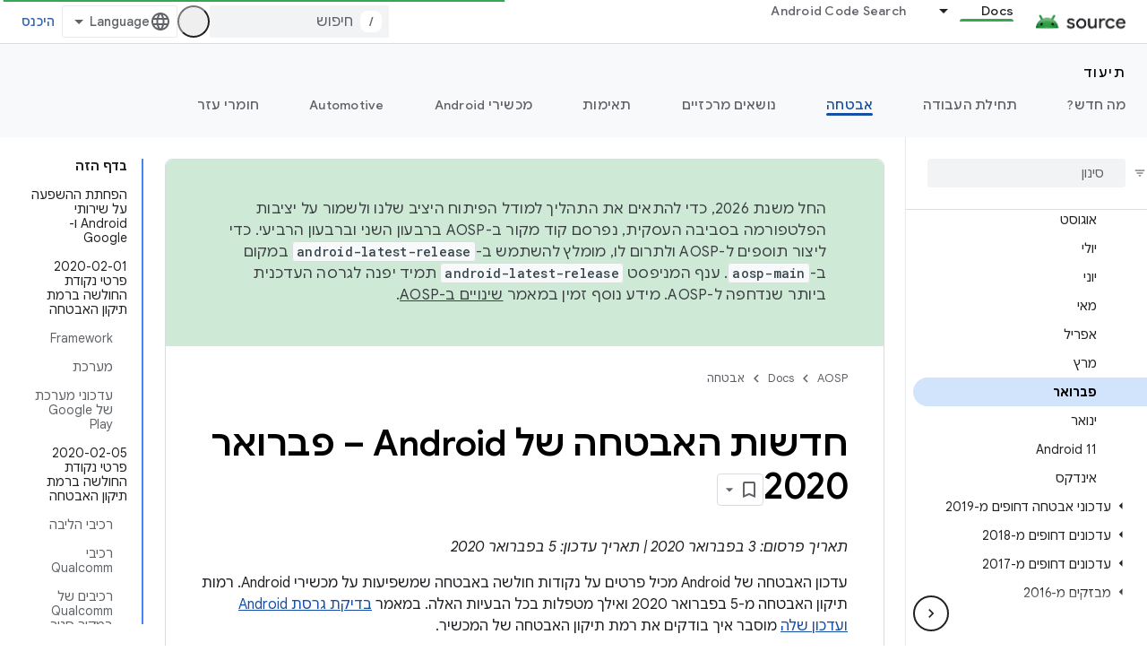

--- FILE ---
content_type: text/html; charset=utf-8
request_url: https://source.android.com/docs/security/bulletin/2020-02-01?authuser=0&hl=he
body_size: 40202
content:









<!doctype html>
<html 
      lang="he-x-mtfrom-en"
      dir="rtl">
  <head>
    <meta name="google-signin-client-id" content="721724668570-nbkv1cfusk7kk4eni4pjvepaus73b13t.apps.googleusercontent.com"><meta name="google-signin-scope"
          content="profile email https://www.googleapis.com/auth/developerprofiles https://www.googleapis.com/auth/developerprofiles.award https://www.googleapis.com/auth/devprofiles.full_control.firstparty"><meta property="og:site_name" content="Android Open Source Project">
    <meta property="og:type" content="website"><meta name="theme-color" content="#34a853"><meta charset="utf-8">
    <meta content="IE=Edge" http-equiv="X-UA-Compatible">
    <meta name="viewport" content="width=device-width, initial-scale=1">
    

    <link rel="manifest" href="/_pwa/androidsource/manifest.json"
          crossorigin="use-credentials">
    <link rel="preconnect" href="//www.gstatic.com" crossorigin>
    <link rel="preconnect" href="//fonts.gstatic.com" crossorigin>
    <link rel="preconnect" href="//fonts.googleapis.com" crossorigin>
    <link rel="preconnect" href="//apis.google.com" crossorigin>
    <link rel="preconnect" href="//www.google-analytics.com" crossorigin><link rel="stylesheet" href="//fonts.googleapis.com/css?family=Google+Sans:400,500,600,700|Google+Sans+Text:400,400italic,500,500italic,600,600italic,700,700italic|Roboto+Mono:400,500,700&display=swap">
      <link rel="stylesheet"
            href="//fonts.googleapis.com/css2?family=Material+Icons&family=Material+Symbols+Outlined&display=block"><link rel="stylesheet" href="//fonts.googleapis.com/earlyaccess/notosanshebrew.css"><link rel="stylesheet" href="https://www.gstatic.com/devrel-devsite/prod/v5f5028bd8220352863507a1bacc6e2ea79a725fdb2dd736f205c6da16a3d00d1/androidsource/css/app.css">
      
        <link rel="stylesheet" href="https://www.gstatic.com/devrel-devsite/prod/v5f5028bd8220352863507a1bacc6e2ea79a725fdb2dd736f205c6da16a3d00d1/androidsource/css/dark-theme.css" disabled>
      <link rel="shortcut icon" href="https://www.gstatic.com/devrel-devsite/prod/v5f5028bd8220352863507a1bacc6e2ea79a725fdb2dd736f205c6da16a3d00d1/androidsource/images/favicon.svg">
    <link rel="apple-touch-icon" href="https://www.gstatic.com/devrel-devsite/prod/v5f5028bd8220352863507a1bacc6e2ea79a725fdb2dd736f205c6da16a3d00d1/androidsource/images/touchicon-180.png"><link rel="canonical" href="https://source.android.com/docs/security/bulletin/2020-02-01?hl=he"><link rel="search" type="application/opensearchdescription+xml"
            title="Android Open Source Project" href="https://source.android.com/s/opensearch.xml?authuser=0&amp;hl=he">
      <link rel="alternate" hreflang="en"
          href="https://source.android.com/docs/security/bulletin/2020-02-01" /><link rel="alternate" hreflang="x-default" href="https://source.android.com/docs/security/bulletin/2020-02-01" /><link rel="alternate" hreflang="ar"
          href="https://source.android.com/docs/security/bulletin/2020-02-01?hl=ar" /><link rel="alternate" hreflang="bn"
          href="https://source.android.com/docs/security/bulletin/2020-02-01?hl=bn" /><link rel="alternate" hreflang="zh-Hans"
          href="https://source.android.com/docs/security/bulletin/2020-02-01?hl=zh-cn" /><link rel="alternate" hreflang="zh-Hant"
          href="https://source.android.com/docs/security/bulletin/2020-02-01?hl=zh-tw" /><link rel="alternate" hreflang="fa"
          href="https://source.android.com/docs/security/bulletin/2020-02-01?hl=fa" /><link rel="alternate" hreflang="fr"
          href="https://source.android.com/docs/security/bulletin/2020-02-01?hl=fr" /><link rel="alternate" hreflang="de"
          href="https://source.android.com/docs/security/bulletin/2020-02-01?hl=de" /><link rel="alternate" hreflang="he"
          href="https://source.android.com/docs/security/bulletin/2020-02-01?hl=he" /><link rel="alternate" hreflang="hi"
          href="https://source.android.com/docs/security/bulletin/2020-02-01?hl=hi" /><link rel="alternate" hreflang="id"
          href="https://source.android.com/docs/security/bulletin/2020-02-01?hl=id" /><link rel="alternate" hreflang="it"
          href="https://source.android.com/docs/security/bulletin/2020-02-01?hl=it" /><link rel="alternate" hreflang="ja"
          href="https://source.android.com/docs/security/bulletin/2020-02-01?hl=ja" /><link rel="alternate" hreflang="ko"
          href="https://source.android.com/docs/security/bulletin/2020-02-01?hl=ko" /><link rel="alternate" hreflang="pl"
          href="https://source.android.com/docs/security/bulletin/2020-02-01?hl=pl" /><link rel="alternate" hreflang="pt-BR"
          href="https://source.android.com/docs/security/bulletin/2020-02-01?hl=pt-br" /><link rel="alternate" hreflang="ru"
          href="https://source.android.com/docs/security/bulletin/2020-02-01?hl=ru" /><link rel="alternate" hreflang="es-419"
          href="https://source.android.com/docs/security/bulletin/2020-02-01?hl=es-419" /><link rel="alternate" hreflang="th"
          href="https://source.android.com/docs/security/bulletin/2020-02-01?hl=th" /><link rel="alternate" hreflang="tr"
          href="https://source.android.com/docs/security/bulletin/2020-02-01?hl=tr" /><link rel="alternate" hreflang="vi"
          href="https://source.android.com/docs/security/bulletin/2020-02-01?hl=vi" /><title>חדשות האבטחה של Android – פברואר 2020 &nbsp;|&nbsp; Android Open Source Project</title>

<meta property="og:title" content="חדשות האבטחה של Android – פברואר 2020 &nbsp;|&nbsp; Android Open Source Project"><meta property="og:url" content="https://source.android.com/docs/security/bulletin/2020-02-01?hl=he"><meta property="og:locale" content="he"><script type="application/ld+json">
  {
    "@context": "https://schema.org",
    "@type": "Article",
    
    "headline": "חדשות האבטחה של Android – פברואר 2020"
  }
</script><link rel="alternate machine-translated-from" hreflang="en"
        href="https://source.android.com/docs/security/bulletin/2020-02-01?hl=en&amp;authuser=0">
  
    
    
    
    
  

    
      <link rel="stylesheet" href="/extras.css"></head>
  <body class="color-scheme--light"
        template="page"
        theme="androidsource-theme"
        type="article"
        
        appearance
        
        layout="docs"
        
        
        
        
        
        display-toc
        pending>
  
    <devsite-progress type="indeterminate" id="app-progress"></devsite-progress>
  
  
    <a href="#main-content" class="skip-link button">
      
      דילוג לתוכן הראשי
    </a>
    <section class="devsite-wrapper">
      <devsite-cookie-notification-bar></devsite-cookie-notification-bar><devsite-header role="banner" keep-tabs-visible>
  
    





















<div class="devsite-header--inner" data-nosnippet>
  <div class="devsite-top-logo-row-wrapper-wrapper">
    <div class="devsite-top-logo-row-wrapper">
      <div class="devsite-top-logo-row">
        <button type="button" id="devsite-hamburger-menu"
          class="devsite-header-icon-button button-flat material-icons gc-analytics-event"
          data-category="Site-Wide Custom Events"
          data-label="Navigation menu button"
          visually-hidden
          aria-label="פתיחת התפריט">
        </button>
        
<div class="devsite-product-name-wrapper">

  <a href="/" class="devsite-site-logo-link gc-analytics-event"
   data-category="Site-Wide Custom Events" data-label="Site logo" track-type="globalNav"
   track-name="androidOpenSourceProject" track-metadata-position="nav"
   track-metadata-eventDetail="nav">
  
  <picture>
    
    <source srcset="https://www.gstatic.com/devrel-devsite/prod/v5f5028bd8220352863507a1bacc6e2ea79a725fdb2dd736f205c6da16a3d00d1/androidsource/images/lockup-dark-theme.png"
            media="(prefers-color-scheme: dark)"
            class="devsite-dark-theme">
    
    <img src="https://www.gstatic.com/devrel-devsite/prod/v5f5028bd8220352863507a1bacc6e2ea79a725fdb2dd736f205c6da16a3d00d1/androidsource/images/lockup.png" class="devsite-site-logo" alt="Android Open Source Project">
  </picture>
  
</a>



  
  
  <span class="devsite-product-name">
    <ul class="devsite-breadcrumb-list"
  >
  
  <li class="devsite-breadcrumb-item
             ">
    
    
    
      
      
    
  </li>
  
</ul>
  </span>

</div>
        <div class="devsite-top-logo-row-middle">
          <div class="devsite-header-upper-tabs">
            
              
              
  <devsite-tabs class="upper-tabs">

    <nav class="devsite-tabs-wrapper" aria-label="הכרטיסיות העליונות">
      
        
          <tab class="devsite-dropdown
    
    devsite-active
    
    ">
  
    <a href="https://source.android.com/docs?authuser=0&amp;hl=he"
    class="devsite-tabs-content gc-analytics-event "
      track-metadata-eventdetail="https://source.android.com/docs?authuser=0&amp;hl=he"
    
       track-type="nav"
       track-metadata-position="nav - docs"
       track-metadata-module="primary nav"
       aria-label="Docs, selected" 
       
         
           data-category="Site-Wide Custom Events"
         
           data-label="Tab: Docs"
         
           track-name="docs"
         
       >
    Docs
  
    </a>
    
      <button
         aria-haspopup="menu"
         aria-expanded="false"
         aria-label="התפריט הנפתח של Docs"
         track-type="nav"
         track-metadata-eventdetail="https://source.android.com/docs?authuser=0&amp;hl=he"
         track-metadata-position="nav - docs"
         track-metadata-module="primary nav"
         
          
            data-category="Site-Wide Custom Events"
          
            data-label="Tab: Docs"
          
            track-name="docs"
          
        
         class="devsite-tabs-dropdown-toggle devsite-icon devsite-icon-arrow-drop-down"></button>
    
  
  <div class="devsite-tabs-dropdown" role="menu" aria-label="submenu" hidden>
    
    <div class="devsite-tabs-dropdown-content">
      
        <div class="devsite-tabs-dropdown-column
                    android-source-tabs-dropdown-column-small">
          
            <ul class="devsite-tabs-dropdown-section
                       ">
              
                <li class="devsite-nav-title" role="heading" tooltip>מה חדש?</li>
              
              
              
                <li class="devsite-nav-item">
                  <a href="https://source.android.com/docs/whatsnew/release-notes?authuser=0&amp;hl=he"
                    
                     track-type="nav"
                     track-metadata-eventdetail="https://source.android.com/docs/whatsnew/release-notes?authuser=0&amp;hl=he"
                     track-metadata-position="nav - docs"
                     track-metadata-module="tertiary nav"
                     
                       track-metadata-module_headline="מה חדש?"
                     
                     tooltip
                  >
                    
                    <div class="devsite-nav-item-title">
                      נתוני גרסה
                    </div>
                    
                  </a>
                </li>
              
                <li class="devsite-nav-item">
                  <a href="https://source.android.com/docs/whatsnew/latest-security-bulletins?authuser=0&amp;hl=he"
                    
                     track-type="nav"
                     track-metadata-eventdetail="https://source.android.com/docs/whatsnew/latest-security-bulletins?authuser=0&amp;hl=he"
                     track-metadata-position="nav - docs"
                     track-metadata-module="tertiary nav"
                     
                       track-metadata-module_headline="מה חדש?"
                     
                     tooltip
                  >
                    
                    <div class="devsite-nav-item-title">
                      עדכוני האבטחה האחרונים
                    </div>
                    
                  </a>
                </li>
              
                <li class="devsite-nav-item">
                  <a href="https://source.android.com/docs/whatsnew/latest-cdd?authuser=0&amp;hl=he"
                    
                     track-type="nav"
                     track-metadata-eventdetail="https://source.android.com/docs/whatsnew/latest-cdd?authuser=0&amp;hl=he"
                     track-metadata-position="nav - docs"
                     track-metadata-module="tertiary nav"
                     
                       track-metadata-module_headline="מה חדש?"
                     
                     tooltip
                  >
                    
                    <div class="devsite-nav-item-title">
                      מסמך הגדרת התאימות (CDD) העדכני ביותר
                    </div>
                    
                  </a>
                </li>
              
                <li class="devsite-nav-item">
                  <a href="https://source.android.com/docs/whatsnew/site-updates?authuser=0&amp;hl=he"
                    
                     track-type="nav"
                     track-metadata-eventdetail="https://source.android.com/docs/whatsnew/site-updates?authuser=0&amp;hl=he"
                     track-metadata-position="nav - docs"
                     track-metadata-module="tertiary nav"
                     
                       track-metadata-module_headline="מה חדש?"
                     
                     tooltip
                  >
                    
                    <div class="devsite-nav-item-title">
                      עדכוני אתר
                    </div>
                    
                  </a>
                </li>
              
            </ul>
          
            <ul class="devsite-tabs-dropdown-section
                       ">
              
                <li class="devsite-nav-title" role="heading" tooltip>תחילת העבודה</li>
              
              
              
                <li class="devsite-nav-item">
                  <a href="https://source.android.com/docs/setup/about?authuser=0&amp;hl=he"
                    
                     track-type="nav"
                     track-metadata-eventdetail="https://source.android.com/docs/setup/about?authuser=0&amp;hl=he"
                     track-metadata-position="nav - docs"
                     track-metadata-module="tertiary nav"
                     
                       track-metadata-module_headline="מה חדש?"
                     
                     tooltip
                  >
                    
                    <div class="devsite-nav-item-title">
                      מידע כללי
                    </div>
                    
                  </a>
                </li>
              
                <li class="devsite-nav-item">
                  <a href="https://source.android.com/docs/setup/start?authuser=0&amp;hl=he"
                    
                     track-type="nav"
                     track-metadata-eventdetail="https://source.android.com/docs/setup/start?authuser=0&amp;hl=he"
                     track-metadata-position="nav - docs"
                     track-metadata-module="tertiary nav"
                     
                       track-metadata-module_headline="מה חדש?"
                     
                     tooltip
                  >
                    
                    <div class="devsite-nav-item-title">
                      התחל
                    </div>
                    
                  </a>
                </li>
              
                <li class="devsite-nav-item">
                  <a href="https://source.android.com/docs/setup/download?authuser=0&amp;hl=he"
                    
                     track-type="nav"
                     track-metadata-eventdetail="https://source.android.com/docs/setup/download?authuser=0&amp;hl=he"
                     track-metadata-position="nav - docs"
                     track-metadata-module="tertiary nav"
                     
                       track-metadata-module_headline="מה חדש?"
                     
                     tooltip
                  >
                    
                    <div class="devsite-nav-item-title">
                      הורד
                    </div>
                    
                  </a>
                </li>
              
                <li class="devsite-nav-item">
                  <a href="https://source.android.com/docs/setup/build?authuser=0&amp;hl=he"
                    
                     track-type="nav"
                     track-metadata-eventdetail="https://source.android.com/docs/setup/build?authuser=0&amp;hl=he"
                     track-metadata-position="nav - docs"
                     track-metadata-module="tertiary nav"
                     
                       track-metadata-module_headline="מה חדש?"
                     
                     tooltip
                  >
                    
                    <div class="devsite-nav-item-title">
                      פיתוח פתרונות
                    </div>
                    
                  </a>
                </li>
              
                <li class="devsite-nav-item">
                  <a href="https://source.android.com/docs/setup/test?authuser=0&amp;hl=he"
                    
                     track-type="nav"
                     track-metadata-eventdetail="https://source.android.com/docs/setup/test?authuser=0&amp;hl=he"
                     track-metadata-position="nav - docs"
                     track-metadata-module="tertiary nav"
                     
                       track-metadata-module_headline="מה חדש?"
                     
                     tooltip
                  >
                    
                    <div class="devsite-nav-item-title">
                      בדיקה
                    </div>
                    
                  </a>
                </li>
              
                <li class="devsite-nav-item">
                  <a href="https://source.android.com/docs/setup/create/coding-tasks?authuser=0&amp;hl=he"
                    
                     track-type="nav"
                     track-metadata-eventdetail="https://source.android.com/docs/setup/create/coding-tasks?authuser=0&amp;hl=he"
                     track-metadata-position="nav - docs"
                     track-metadata-module="tertiary nav"
                     
                       track-metadata-module_headline="מה חדש?"
                     
                     tooltip
                  >
                    
                    <div class="devsite-nav-item-title">
                      צור
                    </div>
                    
                  </a>
                </li>
              
                <li class="devsite-nav-item">
                  <a href="https://source.android.com/docs/setup/contribute?authuser=0&amp;hl=he"
                    
                     track-type="nav"
                     track-metadata-eventdetail="https://source.android.com/docs/setup/contribute?authuser=0&amp;hl=he"
                     track-metadata-position="nav - docs"
                     track-metadata-module="tertiary nav"
                     
                       track-metadata-module_headline="מה חדש?"
                     
                     tooltip
                  >
                    
                    <div class="devsite-nav-item-title">
                      תרום
                    </div>
                    
                  </a>
                </li>
              
                <li class="devsite-nav-item">
                  <a href="https://source.android.com/docs/setup/community/cofc?authuser=0&amp;hl=he"
                    
                     track-type="nav"
                     track-metadata-eventdetail="https://source.android.com/docs/setup/community/cofc?authuser=0&amp;hl=he"
                     track-metadata-position="nav - docs"
                     track-metadata-module="tertiary nav"
                     
                       track-metadata-module_headline="מה חדש?"
                     
                     tooltip
                  >
                    
                    <div class="devsite-nav-item-title">
                      קהילה
                    </div>
                    
                  </a>
                </li>
              
                <li class="devsite-nav-item">
                  <a href="https://source.android.com/docs/setup/reference?authuser=0&amp;hl=he"
                    
                     track-type="nav"
                     track-metadata-eventdetail="https://source.android.com/docs/setup/reference?authuser=0&amp;hl=he"
                     track-metadata-position="nav - docs"
                     track-metadata-module="tertiary nav"
                     
                       track-metadata-module_headline="מה חדש?"
                     
                     tooltip
                  >
                    
                    <div class="devsite-nav-item-title">
                      כלים, גרסאות build ומקורות מידע קשורים
                    </div>
                    
                  </a>
                </li>
              
            </ul>
          
            <ul class="devsite-tabs-dropdown-section
                       ">
              
                <li class="devsite-nav-title" role="heading" tooltip>אבטחה</li>
              
              
              
                <li class="devsite-nav-item">
                  <a href="https://source.android.com/docs/security/overview?authuser=0&amp;hl=he"
                    
                     track-type="nav"
                     track-metadata-eventdetail="https://source.android.com/docs/security/overview?authuser=0&amp;hl=he"
                     track-metadata-position="nav - docs"
                     track-metadata-module="tertiary nav"
                     
                       track-metadata-module_headline="מה חדש?"
                     
                     tooltip
                  >
                    
                    <div class="devsite-nav-item-title">
                      סקירה כללית
                    </div>
                    
                  </a>
                </li>
              
                <li class="devsite-nav-item">
                  <a href="https://source.android.com/docs/security/bulletin?authuser=0&amp;hl=he"
                    
                     track-type="nav"
                     track-metadata-eventdetail="https://source.android.com/docs/security/bulletin?authuser=0&amp;hl=he"
                     track-metadata-position="nav - docs"
                     track-metadata-module="tertiary nav"
                     
                       track-metadata-module_headline="מה חדש?"
                     
                     tooltip
                  >
                    
                    <div class="devsite-nav-item-title">
                      מבזקים
                    </div>
                    
                  </a>
                </li>
              
                <li class="devsite-nav-item">
                  <a href="https://source.android.com/docs/security/features?authuser=0&amp;hl=he"
                    
                     track-type="nav"
                     track-metadata-eventdetail="https://source.android.com/docs/security/features?authuser=0&amp;hl=he"
                     track-metadata-position="nav - docs"
                     track-metadata-module="tertiary nav"
                     
                       track-metadata-module_headline="מה חדש?"
                     
                     tooltip
                  >
                    
                    <div class="devsite-nav-item-title">
                      מאפיינים
                    </div>
                    
                  </a>
                </li>
              
                <li class="devsite-nav-item">
                  <a href="https://source.android.com/docs/security/test/fuzz-sanitize?authuser=0&amp;hl=he"
                    
                     track-type="nav"
                     track-metadata-eventdetail="https://source.android.com/docs/security/test/fuzz-sanitize?authuser=0&amp;hl=he"
                     track-metadata-position="nav - docs"
                     track-metadata-module="tertiary nav"
                     
                       track-metadata-module_headline="מה חדש?"
                     
                     tooltip
                  >
                    
                    <div class="devsite-nav-item-title">
                      בדיקה
                    </div>
                    
                  </a>
                </li>
              
                <li class="devsite-nav-item">
                  <a href="https://source.android.com/docs/security/best-practices?authuser=0&amp;hl=he"
                    
                     track-type="nav"
                     track-metadata-eventdetail="https://source.android.com/docs/security/best-practices?authuser=0&amp;hl=he"
                     track-metadata-position="nav - docs"
                     track-metadata-module="tertiary nav"
                     
                       track-metadata-module_headline="מה חדש?"
                     
                     tooltip
                  >
                    
                    <div class="devsite-nav-item-title">
                      שיטות מומלצות
                    </div>
                    
                  </a>
                </li>
              
            </ul>
          
        </div>
      
        <div class="devsite-tabs-dropdown-column
                    android-source-tabs-dropdown-column-small">
          
            <ul class="devsite-tabs-dropdown-section
                       ">
              
                <li class="devsite-nav-title" role="heading" tooltip>נושאים מרכזיים</li>
              
              
              
                <li class="devsite-nav-item">
                  <a href="https://source.android.com/docs/core/architecture?authuser=0&amp;hl=he"
                    
                     track-type="nav"
                     track-metadata-eventdetail="https://source.android.com/docs/core/architecture?authuser=0&amp;hl=he"
                     track-metadata-position="nav - docs"
                     track-metadata-module="tertiary nav"
                     
                       track-metadata-module_headline="נושאים מרכזיים"
                     
                     tooltip
                  >
                    
                    <div class="devsite-nav-item-title">
                      ארכיטקטורה
                    </div>
                    
                  </a>
                </li>
              
                <li class="devsite-nav-item">
                  <a href="https://source.android.com/docs/core/audio?authuser=0&amp;hl=he"
                    
                     track-type="nav"
                     track-metadata-eventdetail="https://source.android.com/docs/core/audio?authuser=0&amp;hl=he"
                     track-metadata-position="nav - docs"
                     track-metadata-module="tertiary nav"
                     
                       track-metadata-module_headline="נושאים מרכזיים"
                     
                     tooltip
                  >
                    
                    <div class="devsite-nav-item-title">
                      אודיו
                    </div>
                    
                  </a>
                </li>
              
                <li class="devsite-nav-item">
                  <a href="https://source.android.com/docs/core/camera?authuser=0&amp;hl=he"
                    
                     track-type="nav"
                     track-metadata-eventdetail="https://source.android.com/docs/core/camera?authuser=0&amp;hl=he"
                     track-metadata-position="nav - docs"
                     track-metadata-module="tertiary nav"
                     
                       track-metadata-module_headline="נושאים מרכזיים"
                     
                     tooltip
                  >
                    
                    <div class="devsite-nav-item-title">
                      מצלמה
                    </div>
                    
                  </a>
                </li>
              
                <li class="devsite-nav-item">
                  <a href="https://source.android.com/docs/core/connect?authuser=0&amp;hl=he"
                    
                     track-type="nav"
                     track-metadata-eventdetail="https://source.android.com/docs/core/connect?authuser=0&amp;hl=he"
                     track-metadata-position="nav - docs"
                     track-metadata-module="tertiary nav"
                     
                       track-metadata-module_headline="נושאים מרכזיים"
                     
                     tooltip
                  >
                    
                    <div class="devsite-nav-item-title">
                      קישוריות
                    </div>
                    
                  </a>
                </li>
              
                <li class="devsite-nav-item">
                  <a href="https://source.android.com/docs/core/data?authuser=0&amp;hl=he"
                    
                     track-type="nav"
                     track-metadata-eventdetail="https://source.android.com/docs/core/data?authuser=0&amp;hl=he"
                     track-metadata-position="nav - docs"
                     track-metadata-module="tertiary nav"
                     
                       track-metadata-module_headline="נושאים מרכזיים"
                     
                     tooltip
                  >
                    
                    <div class="devsite-nav-item-title">
                      נתונים
                    </div>
                    
                  </a>
                </li>
              
                <li class="devsite-nav-item">
                  <a href="https://source.android.com/docs/core/display?authuser=0&amp;hl=he"
                    
                     track-type="nav"
                     track-metadata-eventdetail="https://source.android.com/docs/core/display?authuser=0&amp;hl=he"
                     track-metadata-position="nav - docs"
                     track-metadata-module="tertiary nav"
                     
                       track-metadata-module_headline="נושאים מרכזיים"
                     
                     tooltip
                  >
                    
                    <div class="devsite-nav-item-title">
                      תצוגה
                    </div>
                    
                  </a>
                </li>
              
                <li class="devsite-nav-item">
                  <a href="https://source.android.com/docs/core/fonts/custom-font-fallback?authuser=0&amp;hl=he"
                    
                     track-type="nav"
                     track-metadata-eventdetail="https://source.android.com/docs/core/fonts/custom-font-fallback?authuser=0&amp;hl=he"
                     track-metadata-position="nav - docs"
                     track-metadata-module="tertiary nav"
                     
                       track-metadata-module_headline="נושאים מרכזיים"
                     
                     tooltip
                  >
                    
                    <div class="devsite-nav-item-title">
                      גופנים
                    </div>
                    
                  </a>
                </li>
              
                <li class="devsite-nav-item">
                  <a href="https://source.android.com/docs/core/graphics?authuser=0&amp;hl=he"
                    
                     track-type="nav"
                     track-metadata-eventdetail="https://source.android.com/docs/core/graphics?authuser=0&amp;hl=he"
                     track-metadata-position="nav - docs"
                     track-metadata-module="tertiary nav"
                     
                       track-metadata-module_headline="נושאים מרכזיים"
                     
                     tooltip
                  >
                    
                    <div class="devsite-nav-item-title">
                      גרפיקה
                    </div>
                    
                  </a>
                </li>
              
                <li class="devsite-nav-item">
                  <a href="https://source.android.com/docs/core/interaction?authuser=0&amp;hl=he"
                    
                     track-type="nav"
                     track-metadata-eventdetail="https://source.android.com/docs/core/interaction?authuser=0&amp;hl=he"
                     track-metadata-position="nav - docs"
                     track-metadata-module="tertiary nav"
                     
                       track-metadata-module_headline="נושאים מרכזיים"
                     
                     tooltip
                  >
                    
                    <div class="devsite-nav-item-title">
                      אינטראקציה
                    </div>
                    
                  </a>
                </li>
              
                <li class="devsite-nav-item">
                  <a href="https://source.android.com/docs/core/media?authuser=0&amp;hl=he"
                    
                     track-type="nav"
                     track-metadata-eventdetail="https://source.android.com/docs/core/media?authuser=0&amp;hl=he"
                     track-metadata-position="nav - docs"
                     track-metadata-module="tertiary nav"
                     
                       track-metadata-module_headline="נושאים מרכזיים"
                     
                     tooltip
                  >
                    
                    <div class="devsite-nav-item-title">
                      מדיה
                    </div>
                    
                  </a>
                </li>
              
                <li class="devsite-nav-item">
                  <a href="https://source.android.com/docs/core/perf?authuser=0&amp;hl=he"
                    
                     track-type="nav"
                     track-metadata-eventdetail="https://source.android.com/docs/core/perf?authuser=0&amp;hl=he"
                     track-metadata-position="nav - docs"
                     track-metadata-module="tertiary nav"
                     
                       track-metadata-module_headline="נושאים מרכזיים"
                     
                     tooltip
                  >
                    
                    <div class="devsite-nav-item-title">
                      ביצועים
                    </div>
                    
                  </a>
                </li>
              
                <li class="devsite-nav-item">
                  <a href="https://source.android.com/docs/core/permissions?authuser=0&amp;hl=he"
                    
                     track-type="nav"
                     track-metadata-eventdetail="https://source.android.com/docs/core/permissions?authuser=0&amp;hl=he"
                     track-metadata-position="nav - docs"
                     track-metadata-module="tertiary nav"
                     
                       track-metadata-module_headline="נושאים מרכזיים"
                     
                     tooltip
                  >
                    
                    <div class="devsite-nav-item-title">
                      הרשאות
                    </div>
                    
                  </a>
                </li>
              
                <li class="devsite-nav-item">
                  <a href="https://source.android.com/docs/core/power?authuser=0&amp;hl=he"
                    
                     track-type="nav"
                     track-metadata-eventdetail="https://source.android.com/docs/core/power?authuser=0&amp;hl=he"
                     track-metadata-position="nav - docs"
                     track-metadata-module="tertiary nav"
                     
                       track-metadata-module_headline="נושאים מרכזיים"
                     
                     tooltip
                  >
                    
                    <div class="devsite-nav-item-title">
                      טעינה
                    </div>
                    
                  </a>
                </li>
              
                <li class="devsite-nav-item">
                  <a href="https://source.android.com/docs/core/runtime?authuser=0&amp;hl=he"
                    
                     track-type="nav"
                     track-metadata-eventdetail="https://source.android.com/docs/core/runtime?authuser=0&amp;hl=he"
                     track-metadata-position="nav - docs"
                     track-metadata-module="tertiary nav"
                     
                       track-metadata-module_headline="נושאים מרכזיים"
                     
                     tooltip
                  >
                    
                    <div class="devsite-nav-item-title">
                      זמן ריצה
                    </div>
                    
                  </a>
                </li>
              
                <li class="devsite-nav-item">
                  <a href="https://source.android.com/docs/core/settings?authuser=0&amp;hl=he"
                    
                     track-type="nav"
                     track-metadata-eventdetail="https://source.android.com/docs/core/settings?authuser=0&amp;hl=he"
                     track-metadata-position="nav - docs"
                     track-metadata-module="tertiary nav"
                     
                       track-metadata-module_headline="נושאים מרכזיים"
                     
                     tooltip
                  >
                    
                    <div class="devsite-nav-item-title">
                      הגדרות
                    </div>
                    
                  </a>
                </li>
              
                <li class="devsite-nav-item">
                  <a href="https://source.android.com/docs/core/storage?authuser=0&amp;hl=he"
                    
                     track-type="nav"
                     track-metadata-eventdetail="https://source.android.com/docs/core/storage?authuser=0&amp;hl=he"
                     track-metadata-position="nav - docs"
                     track-metadata-module="tertiary nav"
                     
                       track-metadata-module_headline="נושאים מרכזיים"
                     
                     tooltip
                  >
                    
                    <div class="devsite-nav-item-title">
                      Storage
                    </div>
                    
                  </a>
                </li>
              
                <li class="devsite-nav-item">
                  <a href="https://source.android.com/docs/core/tests?authuser=0&amp;hl=he"
                    
                     track-type="nav"
                     track-metadata-eventdetail="https://source.android.com/docs/core/tests?authuser=0&amp;hl=he"
                     track-metadata-position="nav - docs"
                     track-metadata-module="tertiary nav"
                     
                       track-metadata-module_headline="נושאים מרכזיים"
                     
                     tooltip
                  >
                    
                    <div class="devsite-nav-item-title">
                      בדיקות
                    </div>
                    
                  </a>
                </li>
              
                <li class="devsite-nav-item">
                  <a href="https://source.android.com/docs/core/ota?authuser=0&amp;hl=he"
                    
                     track-type="nav"
                     track-metadata-eventdetail="https://source.android.com/docs/core/ota?authuser=0&amp;hl=he"
                     track-metadata-position="nav - docs"
                     track-metadata-module="tertiary nav"
                     
                       track-metadata-module_headline="נושאים מרכזיים"
                     
                     tooltip
                  >
                    
                    <div class="devsite-nav-item-title">
                      עדכונים
                    </div>
                    
                  </a>
                </li>
              
                <li class="devsite-nav-item">
                  <a href="https://source.android.com/docs/core/virtualization?authuser=0&amp;hl=he"
                    
                     track-type="nav"
                     track-metadata-eventdetail="https://source.android.com/docs/core/virtualization?authuser=0&amp;hl=he"
                     track-metadata-position="nav - docs"
                     track-metadata-module="tertiary nav"
                     
                       track-metadata-module_headline="נושאים מרכזיים"
                     
                     tooltip
                  >
                    
                    <div class="devsite-nav-item-title">
                      וירטואליזציה
                    </div>
                    
                  </a>
                </li>
              
            </ul>
          
        </div>
      
        <div class="devsite-tabs-dropdown-column
                    android-source-tabs-dropdown-column-small">
          
            <ul class="devsite-tabs-dropdown-section
                       ">
              
                <li class="devsite-nav-title" role="heading" tooltip>תאימות</li>
              
              
              
                <li class="devsite-nav-item">
                  <a href="https://source.android.com/docs/compatibility/cdd?authuser=0&amp;hl=he"
                    
                     track-type="nav"
                     track-metadata-eventdetail="https://source.android.com/docs/compatibility/cdd?authuser=0&amp;hl=he"
                     track-metadata-position="nav - docs"
                     track-metadata-module="tertiary nav"
                     
                       track-metadata-module_headline="תאימות"
                     
                     tooltip
                  >
                    
                    <div class="devsite-nav-item-title">
                      מסמך הגדרת תאימות (CDD)
                    </div>
                    
                  </a>
                </li>
              
                <li class="devsite-nav-item">
                  <a href="https://source.android.com/docs/compatibility/cts?authuser=0&amp;hl=he"
                    
                     track-type="nav"
                     track-metadata-eventdetail="https://source.android.com/docs/compatibility/cts?authuser=0&amp;hl=he"
                     track-metadata-position="nav - docs"
                     track-metadata-module="tertiary nav"
                     
                       track-metadata-module_headline="תאימות"
                     
                     tooltip
                  >
                    
                    <div class="devsite-nav-item-title">
                      חבילה לבדיקות תאימות (CTS)
                    </div>
                    
                  </a>
                </li>
              
            </ul>
          
            <ul class="devsite-tabs-dropdown-section
                       ">
              
                <li class="devsite-nav-title" role="heading" tooltip>מכשירי Android</li>
              
              
              
                <li class="devsite-nav-item">
                  <a href="https://source.android.com/docs/devices/cuttlefish?authuser=0&amp;hl=he"
                    
                     track-type="nav"
                     track-metadata-eventdetail="https://source.android.com/docs/devices/cuttlefish?authuser=0&amp;hl=he"
                     track-metadata-position="nav - docs"
                     track-metadata-module="tertiary nav"
                     
                       track-metadata-module_headline="תאימות"
                     
                     tooltip
                  >
                    
                    <div class="devsite-nav-item-title">
                      דיונון
                    </div>
                    
                  </a>
                </li>
              
                <li class="devsite-nav-item">
                  <a href="https://source.android.com/docs/devices/admin?authuser=0&amp;hl=he"
                    
                     track-type="nav"
                     track-metadata-eventdetail="https://source.android.com/docs/devices/admin?authuser=0&amp;hl=he"
                     track-metadata-position="nav - docs"
                     track-metadata-module="tertiary nav"
                     
                       track-metadata-module_headline="תאימות"
                     
                     tooltip
                  >
                    
                    <div class="devsite-nav-item-title">
                      ארגון
                    </div>
                    
                  </a>
                </li>
              
                <li class="devsite-nav-item">
                  <a href="https://source.android.com/docs/devices/tv?authuser=0&amp;hl=he"
                    
                     track-type="nav"
                     track-metadata-eventdetail="https://source.android.com/docs/devices/tv?authuser=0&amp;hl=he"
                     track-metadata-position="nav - docs"
                     track-metadata-module="tertiary nav"
                     
                       track-metadata-module_headline="תאימות"
                     
                     tooltip
                  >
                    
                    <div class="devsite-nav-item-title">
                      טלוויזיה
                    </div>
                    
                  </a>
                </li>
              
            </ul>
          
            <ul class="devsite-tabs-dropdown-section
                       ">
              
                <li class="devsite-nav-title" role="heading" tooltip>Automotive</li>
              
              
              
                <li class="devsite-nav-item">
                  <a href="https://source.android.com/docs/automotive/start/what_automotive?authuser=0&amp;hl=he"
                    
                     track-type="nav"
                     track-metadata-eventdetail="https://source.android.com/docs/automotive/start/what_automotive?authuser=0&amp;hl=he"
                     track-metadata-position="nav - docs"
                     track-metadata-module="tertiary nav"
                     
                       track-metadata-module_headline="תאימות"
                     
                     tooltip
                  >
                    
                    <div class="devsite-nav-item-title">
                      התחל בעבודה
                    </div>
                    
                  </a>
                </li>
              
                <li class="devsite-nav-item">
                  <a href="https://source.android.com/docs/automotive/guidelines?authuser=0&amp;hl=he"
                    
                     track-type="nav"
                     track-metadata-eventdetail="https://source.android.com/docs/automotive/guidelines?authuser=0&amp;hl=he"
                     track-metadata-position="nav - docs"
                     track-metadata-module="tertiary nav"
                     
                       track-metadata-module_headline="תאימות"
                     
                     tooltip
                  >
                    
                    <div class="devsite-nav-item-title">
                      הנחיות לפיתוח
                    </div>
                    
                  </a>
                </li>
              
                <li class="devsite-nav-item">
                  <a href="https://source.android.com/docs/automotive/dev-tools?authuser=0&amp;hl=he"
                    
                     track-type="nav"
                     track-metadata-eventdetail="https://source.android.com/docs/automotive/dev-tools?authuser=0&amp;hl=he"
                     track-metadata-position="nav - docs"
                     track-metadata-module="tertiary nav"
                     
                       track-metadata-module_headline="תאימות"
                     
                     tooltip
                  >
                    
                    <div class="devsite-nav-item-title">
                      כלי פיתוח
                    </div>
                    
                  </a>
                </li>
              
                <li class="devsite-nav-item">
                  <a href="https://source.android.com/docs/automotive/tools?authuser=0&amp;hl=he"
                    
                     track-type="nav"
                     track-metadata-eventdetail="https://source.android.com/docs/automotive/tools?authuser=0&amp;hl=he"
                     track-metadata-position="nav - docs"
                     track-metadata-module="tertiary nav"
                     
                       track-metadata-module_headline="תאימות"
                     
                     tooltip
                  >
                    
                    <div class="devsite-nav-item-title">
                      תשתית וכלי בדיקה
                    </div>
                    
                  </a>
                </li>
              
                <li class="devsite-nav-item">
                  <a href="https://source.android.com/docs/automotive/start/releases?authuser=0&amp;hl=he"
                    
                     track-type="nav"
                     track-metadata-eventdetail="https://source.android.com/docs/automotive/start/releases?authuser=0&amp;hl=he"
                     track-metadata-position="nav - docs"
                     track-metadata-module="tertiary nav"
                     
                       track-metadata-module_headline="תאימות"
                     
                     tooltip
                  >
                    
                    <div class="devsite-nav-item-title">
                      פרטי הגרסה
                    </div>
                    
                  </a>
                </li>
              
            </ul>
          
            <ul class="devsite-tabs-dropdown-section
                       ">
              
                <li class="devsite-nav-title" role="heading" tooltip>חומרי עזר</li>
              
              
              
                <li class="devsite-nav-item">
                  <a href="https://source.android.com/reference/hidl?authuser=0&amp;hl=he"
                    
                     track-type="nav"
                     track-metadata-eventdetail="https://source.android.com/reference/hidl?authuser=0&amp;hl=he"
                     track-metadata-position="nav - docs"
                     track-metadata-module="tertiary nav"
                     
                       track-metadata-module_headline="תאימות"
                     
                     tooltip
                  >
                    
                    <div class="devsite-nav-item-title">
                      HIDL
                    </div>
                    
                  </a>
                </li>
              
                <li class="devsite-nav-item">
                  <a href="https://source.android.com/reference/hal?authuser=0&amp;hl=he"
                    
                     track-type="nav"
                     track-metadata-eventdetail="https://source.android.com/reference/hal?authuser=0&amp;hl=he"
                     track-metadata-position="nav - docs"
                     track-metadata-module="tertiary nav"
                     
                       track-metadata-module_headline="תאימות"
                     
                     tooltip
                  >
                    
                    <div class="devsite-nav-item-title">
                      HAL
                    </div>
                    
                  </a>
                </li>
              
                <li class="devsite-nav-item">
                  <a href="https://source.android.com/reference/tradefed/classes?authuser=0&amp;hl=he"
                    
                     track-type="nav"
                     track-metadata-eventdetail="https://source.android.com/reference/tradefed/classes?authuser=0&amp;hl=he"
                     track-metadata-position="nav - docs"
                     track-metadata-module="tertiary nav"
                     
                       track-metadata-module_headline="תאימות"
                     
                     tooltip
                  >
                    
                    <div class="devsite-nav-item-title">
                      פדרציית סחר
                    </div>
                    
                  </a>
                </li>
              
                <li class="devsite-nav-item">
                  <a href="https://source.android.com/reference/sts/classes?authuser=0&amp;hl=he"
                    
                     track-type="nav"
                     track-metadata-eventdetail="https://source.android.com/reference/sts/classes?authuser=0&amp;hl=he"
                     track-metadata-position="nav - docs"
                     track-metadata-module="tertiary nav"
                     
                       track-metadata-module_headline="תאימות"
                     
                     tooltip
                  >
                    
                    <div class="devsite-nav-item-title">
                      חבילה לבדיקות אבטחה (STS)
                    </div>
                    
                  </a>
                </li>
              
            </ul>
          
        </div>
      
    </div>
  </div>
</tab>
        
      
        
          <tab  >
            
    <a href="https://cs.android.com/android/platform/superproject?authuser=0&amp;hl=he"
    class="devsite-tabs-content gc-analytics-event "
      track-metadata-eventdetail="https://cs.android.com/android/platform/superproject?authuser=0&amp;hl=he"
    
       track-type="nav"
       track-metadata-position="nav - android code search"
       track-metadata-module="primary nav"
       
       
         
           data-category="Site-Wide Custom Events"
         
           data-label="Tab: Android Code Search"
         
           track-name="android code search"
         
       >
    Android Code Search
  
    </a>
    
  
          </tab>
        
      
    </nav>

  </devsite-tabs>

            
           </div>
          
<devsite-search
    enable-signin
    enable-search
    enable-suggestions
      enable-query-completion
    
    enable-search-summaries
    project-name="Android Open Source Project"
    tenant-name="Android Open Source Project"
    
    
    
    
    
    >
  <form class="devsite-search-form" action="https://source.android.com/s/results?authuser=0&amp;hl=he" method="GET">
    <div class="devsite-search-container">
      <button type="button"
              search-open
              class="devsite-search-button devsite-header-icon-button button-flat material-icons"
              
              aria-label="פתיחת החיפוש"></button>
      <div class="devsite-searchbox">
        <input
          aria-activedescendant=""
          aria-autocomplete="list"
          
          aria-label="חיפוש"
          aria-expanded="false"
          aria-haspopup="listbox"
          autocomplete="off"
          class="devsite-search-field devsite-search-query"
          name="q"
          
          placeholder="חיפוש"
          role="combobox"
          type="text"
          value=""
          >
          <div class="devsite-search-image material-icons" aria-hidden="true">
            
              <svg class="devsite-search-ai-image" width="24" height="24" viewBox="0 0 24 24" fill="none" xmlns="http://www.w3.org/2000/svg">
                  <g clip-path="url(#clip0_6641_386)">
                    <path d="M19.6 21L13.3 14.7C12.8 15.1 12.225 15.4167 11.575 15.65C10.925 15.8833 10.2333 16 9.5 16C7.68333 16 6.14167 15.375 4.875 14.125C3.625 12.8583 3 11.3167 3 9.5C3 7.68333 3.625 6.15 4.875 4.9C6.14167 3.63333 7.68333 3 9.5 3C10.0167 3 10.5167 3.05833 11 3.175C11.4833 3.275 11.9417 3.43333 12.375 3.65L10.825 5.2C10.6083 5.13333 10.3917 5.08333 10.175 5.05C9.95833 5.01667 9.73333 5 9.5 5C8.25 5 7.18333 5.44167 6.3 6.325C5.43333 7.19167 5 8.25 5 9.5C5 10.75 5.43333 11.8167 6.3 12.7C7.18333 13.5667 8.25 14 9.5 14C10.6667 14 11.6667 13.625 12.5 12.875C13.35 12.1083 13.8417 11.15 13.975 10H15.975C15.925 10.6333 15.7833 11.2333 15.55 11.8C15.3333 12.3667 15.05 12.8667 14.7 13.3L21 19.6L19.6 21ZM17.5 12C17.5 10.4667 16.9667 9.16667 15.9 8.1C14.8333 7.03333 13.5333 6.5 12 6.5C13.5333 6.5 14.8333 5.96667 15.9 4.9C16.9667 3.83333 17.5 2.53333 17.5 0.999999C17.5 2.53333 18.0333 3.83333 19.1 4.9C20.1667 5.96667 21.4667 6.5 23 6.5C21.4667 6.5 20.1667 7.03333 19.1 8.1C18.0333 9.16667 17.5 10.4667 17.5 12Z" fill="#5F6368"/>
                  </g>
                <defs>
                <clipPath id="clip0_6641_386">
                <rect width="24" height="24" fill="white"/>
                </clipPath>
                </defs>
              </svg>
            
          </div>
          <div class="devsite-search-shortcut-icon-container" aria-hidden="true">
            <kbd class="devsite-search-shortcut-icon">/</kbd>
          </div>
      </div>
    </div>
  </form>
  <button type="button"
          search-close
          class="devsite-search-button devsite-header-icon-button button-flat material-icons"
          
          aria-label="סגירת החיפוש"></button>
</devsite-search>

        </div>

        

          

          

          <devsite-appearance-selector></devsite-appearance-selector>

          
<devsite-language-selector>
  <ul role="presentation">
    
    
    <li role="presentation">
      <a role="menuitem" lang="en"
        >English</a>
    </li>
    
    <li role="presentation">
      <a role="menuitem" lang="de"
        >Deutsch</a>
    </li>
    
    <li role="presentation">
      <a role="menuitem" lang="es_419"
        >Español – América Latina</a>
    </li>
    
    <li role="presentation">
      <a role="menuitem" lang="fr"
        >Français</a>
    </li>
    
    <li role="presentation">
      <a role="menuitem" lang="id"
        >Indonesia</a>
    </li>
    
    <li role="presentation">
      <a role="menuitem" lang="it"
        >Italiano</a>
    </li>
    
    <li role="presentation">
      <a role="menuitem" lang="pl"
        >Polski</a>
    </li>
    
    <li role="presentation">
      <a role="menuitem" lang="pt_br"
        >Português – Brasil</a>
    </li>
    
    <li role="presentation">
      <a role="menuitem" lang="vi"
        >Tiếng Việt</a>
    </li>
    
    <li role="presentation">
      <a role="menuitem" lang="tr"
        >Türkçe</a>
    </li>
    
    <li role="presentation">
      <a role="menuitem" lang="ru"
        >Русский</a>
    </li>
    
    <li role="presentation">
      <a role="menuitem" lang="he"
        >עברית</a>
    </li>
    
    <li role="presentation">
      <a role="menuitem" lang="ar"
        >العربيّة</a>
    </li>
    
    <li role="presentation">
      <a role="menuitem" lang="fa"
        >فارسی</a>
    </li>
    
    <li role="presentation">
      <a role="menuitem" lang="hi"
        >हिंदी</a>
    </li>
    
    <li role="presentation">
      <a role="menuitem" lang="bn"
        >বাংলা</a>
    </li>
    
    <li role="presentation">
      <a role="menuitem" lang="th"
        >ภาษาไทย</a>
    </li>
    
    <li role="presentation">
      <a role="menuitem" lang="zh_cn"
        >中文 – 简体</a>
    </li>
    
    <li role="presentation">
      <a role="menuitem" lang="zh_tw"
        >中文 – 繁體</a>
    </li>
    
    <li role="presentation">
      <a role="menuitem" lang="ja"
        >日本語</a>
    </li>
    
    <li role="presentation">
      <a role="menuitem" lang="ko"
        >한국어</a>
    </li>
    
  </ul>
</devsite-language-selector>


          

        

        
          <devsite-user 
                        
                        
                          enable-profiles
                        
                        
                        id="devsite-user">
            
              
              <span class="button devsite-top-button" aria-hidden="true" visually-hidden>היכנס</span>
            
          </devsite-user>
        
        
        
      </div>
    </div>
  </div>



  <div class="devsite-collapsible-section
    ">
    <div class="devsite-header-background">
      
        
          <div class="devsite-product-id-row"
           >
            <div class="devsite-product-description-row">
              
                
                <div class="devsite-product-id">
                  
                  
                  
                    <ul class="devsite-breadcrumb-list"
  >
  
  <li class="devsite-breadcrumb-item
             ">
    
    
    
      
        
  <a href="https://source.android.com/docs?authuser=0&amp;hl=he"
      
        class="devsite-breadcrumb-link gc-analytics-event"
      
        data-category="Site-Wide Custom Events"
      
        data-label="Lower Header"
      
        data-value="1"
      
        track-type="globalNav"
      
        track-name="breadcrumb"
      
        track-metadata-position="1"
      
        track-metadata-eventdetail=""
      
    >
    
          תיעוד
        
  </a>
  
      
    
  </li>
  
</ul>
                </div>
                
              
              
            </div>
            
          </div>
          
        
      
      
        <div class="devsite-doc-set-nav-row">
          
          
            
            
  <devsite-tabs class="lower-tabs">

    <nav class="devsite-tabs-wrapper" aria-label="הכרטיסיות התחתונות">
      
        
          <tab  >
            
    <a href="https://source.android.com/docs/whatsnew?authuser=0&amp;hl=he"
    class="devsite-tabs-content gc-analytics-event "
      track-metadata-eventdetail="https://source.android.com/docs/whatsnew?authuser=0&amp;hl=he"
    
       track-type="nav"
       track-metadata-position="nav - מה חדש?"
       track-metadata-module="primary nav"
       
       
         
           data-category="Site-Wide Custom Events"
         
           data-label="Tab: מה חדש?"
         
           track-name="מה חדש?"
         
       >
    מה חדש?
  
    </a>
    
  
          </tab>
        
      
        
          <tab  >
            
    <a href="https://source.android.com/docs/setup?authuser=0&amp;hl=he"
    class="devsite-tabs-content gc-analytics-event "
      track-metadata-eventdetail="https://source.android.com/docs/setup?authuser=0&amp;hl=he"
    
       track-type="nav"
       track-metadata-position="nav - תחילת העבודה"
       track-metadata-module="primary nav"
       
       
         
           data-category="Site-Wide Custom Events"
         
           data-label="Tab: תחילת העבודה"
         
           track-name="תחילת העבודה"
         
       >
    תחילת העבודה
  
    </a>
    
  
          </tab>
        
      
        
          <tab  class="devsite-active">
            
    <a href="https://source.android.com/docs/security?authuser=0&amp;hl=he"
    class="devsite-tabs-content gc-analytics-event "
      track-metadata-eventdetail="https://source.android.com/docs/security?authuser=0&amp;hl=he"
    
       track-type="nav"
       track-metadata-position="nav - אבטחה"
       track-metadata-module="primary nav"
       aria-label="אבטחה, selected" 
       
         
           data-category="Site-Wide Custom Events"
         
           data-label="Tab: אבטחה"
         
           track-name="אבטחה"
         
       >
    אבטחה
  
    </a>
    
  
          </tab>
        
      
        
          <tab  >
            
    <a href="https://source.android.com/docs/core?authuser=0&amp;hl=he"
    class="devsite-tabs-content gc-analytics-event "
      track-metadata-eventdetail="https://source.android.com/docs/core?authuser=0&amp;hl=he"
    
       track-type="nav"
       track-metadata-position="nav - נושאים מרכזיים"
       track-metadata-module="primary nav"
       
       
         
           data-category="Site-Wide Custom Events"
         
           data-label="Tab: נושאים מרכזיים"
         
           track-name="נושאים מרכזיים"
         
       >
    נושאים מרכזיים
  
    </a>
    
  
          </tab>
        
      
        
          <tab  >
            
    <a href="https://source.android.com/docs/compatibility?authuser=0&amp;hl=he"
    class="devsite-tabs-content gc-analytics-event "
      track-metadata-eventdetail="https://source.android.com/docs/compatibility?authuser=0&amp;hl=he"
    
       track-type="nav"
       track-metadata-position="nav - תאימות"
       track-metadata-module="primary nav"
       
       
         
           data-category="Site-Wide Custom Events"
         
           data-label="Tab: תאימות"
         
           track-name="תאימות"
         
       >
    תאימות
  
    </a>
    
  
          </tab>
        
      
        
          <tab  >
            
    <a href="https://source.android.com/docs/devices?authuser=0&amp;hl=he"
    class="devsite-tabs-content gc-analytics-event "
      track-metadata-eventdetail="https://source.android.com/docs/devices?authuser=0&amp;hl=he"
    
       track-type="nav"
       track-metadata-position="nav - מכשירי android"
       track-metadata-module="primary nav"
       
       
         
           data-category="Site-Wide Custom Events"
         
           data-label="Tab: מכשירי Android"
         
           track-name="מכשירי android"
         
       >
    מכשירי Android
  
    </a>
    
  
          </tab>
        
      
        
          <tab  >
            
    <a href="https://source.android.com/docs/automotive?authuser=0&amp;hl=he"
    class="devsite-tabs-content gc-analytics-event "
      track-metadata-eventdetail="https://source.android.com/docs/automotive?authuser=0&amp;hl=he"
    
       track-type="nav"
       track-metadata-position="nav - automotive"
       track-metadata-module="primary nav"
       
       
         
           data-category="Site-Wide Custom Events"
         
           data-label="Tab: Automotive"
         
           track-name="automotive"
         
       >
    Automotive
  
    </a>
    
  
          </tab>
        
      
        
          <tab  >
            
    <a href="https://source.android.com/reference?authuser=0&amp;hl=he"
    class="devsite-tabs-content gc-analytics-event "
      track-metadata-eventdetail="https://source.android.com/reference?authuser=0&amp;hl=he"
    
       track-type="nav"
       track-metadata-position="nav - חומרי עזר"
       track-metadata-module="primary nav"
       
       
         
           data-category="Site-Wide Custom Events"
         
           data-label="Tab: חומרי עזר"
         
           track-name="חומרי עזר"
         
       >
    חומרי עזר
  
    </a>
    
  
          </tab>
        
      
    </nav>

  </devsite-tabs>

          
          
        </div>
      
    </div>
  </div>

</div>



  

  
</devsite-header>
      <devsite-book-nav scrollbars >
        
          





















<div class="devsite-book-nav-filter"
     >
  <span class="filter-list-icon material-icons" aria-hidden="true"></span>
  <input type="text"
         placeholder="סינון"
         
         aria-label="כאן כותבים את הטקסט לסינון התוצאות"
         role="searchbox">
  
  <span class="filter-clear-button hidden"
        data-title="ניקוי הסינון"
        aria-label="ניקוי הסינון"
        role="button"
        tabindex="0"></span>
</div>

<nav class="devsite-book-nav devsite-nav nocontent"
     aria-label="תפריט צד">
  <div class="devsite-mobile-header">
    <button type="button"
            id="devsite-close-nav"
            class="devsite-header-icon-button button-flat material-icons gc-analytics-event"
            data-category="Site-Wide Custom Events"
            data-label="Close navigation"
            aria-label="סגירת הניווט">
    </button>
    <div class="devsite-product-name-wrapper">

  <a href="/" class="devsite-site-logo-link gc-analytics-event"
   data-category="Site-Wide Custom Events" data-label="Site logo" track-type="globalNav"
   track-name="androidOpenSourceProject" track-metadata-position="nav"
   track-metadata-eventDetail="nav">
  
  <picture>
    
    <source srcset="https://www.gstatic.com/devrel-devsite/prod/v5f5028bd8220352863507a1bacc6e2ea79a725fdb2dd736f205c6da16a3d00d1/androidsource/images/lockup-dark-theme.png"
            media="(prefers-color-scheme: dark)"
            class="devsite-dark-theme">
    
    <img src="https://www.gstatic.com/devrel-devsite/prod/v5f5028bd8220352863507a1bacc6e2ea79a725fdb2dd736f205c6da16a3d00d1/androidsource/images/lockup.png" class="devsite-site-logo" alt="Android Open Source Project">
  </picture>
  
</a>


  
      <span class="devsite-product-name">
        
        
        <ul class="devsite-breadcrumb-list"
  >
  
  <li class="devsite-breadcrumb-item
             ">
    
    
    
      
      
    
  </li>
  
</ul>
      </span>
    

</div>
  </div>

  <div class="devsite-book-nav-wrapper">
    <div class="devsite-mobile-nav-top">
      
        <ul class="devsite-nav-list">
          
            <li class="devsite-nav-item">
              
  
  <a href="/docs"
    
       class="devsite-nav-title gc-analytics-event
              
              devsite-nav-active"
    

    
      
        data-category="Site-Wide Custom Events"
      
        data-label="Tab: Docs"
      
        track-name="docs"
      
    
     data-category="Site-Wide Custom Events"
     data-label="Responsive Tab: Docs"
     track-type="globalNav"
     track-metadata-eventDetail="globalMenu"
     track-metadata-position="nav">
  
    <span class="devsite-nav-text" tooltip >
      Docs
   </span>
    
  
  </a>
  

  
    <ul class="devsite-nav-responsive-tabs devsite-nav-has-menu
               ">
      
<li class="devsite-nav-item">

  
  <span
    
       class="devsite-nav-title"
       tooltip
    
    
      
        data-category="Site-Wide Custom Events"
      
        data-label="Tab: Docs"
      
        track-name="docs"
      
    >
  
    <span class="devsite-nav-text" tooltip menu="Docs">
      עוד
   </span>
    
    <span class="devsite-nav-icon material-icons" data-icon="forward"
          menu="Docs">
    </span>
    
  
  </span>
  

</li>

    </ul>
  
              
                <ul class="devsite-nav-responsive-tabs">
                  
                    
                    
                    
                    <li class="devsite-nav-item">
                      
  
  <a href="/docs/whatsnew"
    
       class="devsite-nav-title gc-analytics-event
              
              "
    

    
      
        data-category="Site-Wide Custom Events"
      
        data-label="Tab: מה חדש?"
      
        track-name="מה חדש?"
      
    
     data-category="Site-Wide Custom Events"
     data-label="Responsive Tab: מה חדש?"
     track-type="globalNav"
     track-metadata-eventDetail="globalMenu"
     track-metadata-position="nav">
  
    <span class="devsite-nav-text" tooltip >
      מה חדש?
   </span>
    
  
  </a>
  

  
                    </li>
                  
                    
                    
                    
                    <li class="devsite-nav-item">
                      
  
  <a href="/docs/setup"
    
       class="devsite-nav-title gc-analytics-event
              
              "
    

    
      
        data-category="Site-Wide Custom Events"
      
        data-label="Tab: תחילת העבודה"
      
        track-name="תחילת העבודה"
      
    
     data-category="Site-Wide Custom Events"
     data-label="Responsive Tab: תחילת העבודה"
     track-type="globalNav"
     track-metadata-eventDetail="globalMenu"
     track-metadata-position="nav">
  
    <span class="devsite-nav-text" tooltip >
      תחילת העבודה
   </span>
    
  
  </a>
  

  
                    </li>
                  
                    
                    
                    
                    <li class="devsite-nav-item">
                      
  
  <a href="/docs/security"
    
       class="devsite-nav-title gc-analytics-event
              
              devsite-nav-active"
    

    
      
        data-category="Site-Wide Custom Events"
      
        data-label="Tab: אבטחה"
      
        track-name="אבטחה"
      
    
     data-category="Site-Wide Custom Events"
     data-label="Responsive Tab: אבטחה"
     track-type="globalNav"
     track-metadata-eventDetail="globalMenu"
     track-metadata-position="nav">
  
    <span class="devsite-nav-text" tooltip menu="_book">
      אבטחה
   </span>
    
  
  </a>
  

  
                    </li>
                  
                    
                    
                    
                    <li class="devsite-nav-item">
                      
  
  <a href="/docs/core"
    
       class="devsite-nav-title gc-analytics-event
              
              "
    

    
      
        data-category="Site-Wide Custom Events"
      
        data-label="Tab: נושאים מרכזיים"
      
        track-name="נושאים מרכזיים"
      
    
     data-category="Site-Wide Custom Events"
     data-label="Responsive Tab: נושאים מרכזיים"
     track-type="globalNav"
     track-metadata-eventDetail="globalMenu"
     track-metadata-position="nav">
  
    <span class="devsite-nav-text" tooltip >
      נושאים מרכזיים
   </span>
    
  
  </a>
  

  
                    </li>
                  
                    
                    
                    
                    <li class="devsite-nav-item">
                      
  
  <a href="/docs/compatibility"
    
       class="devsite-nav-title gc-analytics-event
              
              "
    

    
      
        data-category="Site-Wide Custom Events"
      
        data-label="Tab: תאימות"
      
        track-name="תאימות"
      
    
     data-category="Site-Wide Custom Events"
     data-label="Responsive Tab: תאימות"
     track-type="globalNav"
     track-metadata-eventDetail="globalMenu"
     track-metadata-position="nav">
  
    <span class="devsite-nav-text" tooltip >
      תאימות
   </span>
    
  
  </a>
  

  
                    </li>
                  
                    
                    
                    
                    <li class="devsite-nav-item">
                      
  
  <a href="/docs/devices"
    
       class="devsite-nav-title gc-analytics-event
              
              "
    

    
      
        data-category="Site-Wide Custom Events"
      
        data-label="Tab: מכשירי Android"
      
        track-name="מכשירי android"
      
    
     data-category="Site-Wide Custom Events"
     data-label="Responsive Tab: מכשירי Android"
     track-type="globalNav"
     track-metadata-eventDetail="globalMenu"
     track-metadata-position="nav">
  
    <span class="devsite-nav-text" tooltip >
      מכשירי Android
   </span>
    
  
  </a>
  

  
                    </li>
                  
                    
                    
                    
                    <li class="devsite-nav-item">
                      
  
  <a href="/docs/automotive"
    
       class="devsite-nav-title gc-analytics-event
              
              "
    

    
      
        data-category="Site-Wide Custom Events"
      
        data-label="Tab: Automotive"
      
        track-name="automotive"
      
    
     data-category="Site-Wide Custom Events"
     data-label="Responsive Tab: Automotive"
     track-type="globalNav"
     track-metadata-eventDetail="globalMenu"
     track-metadata-position="nav">
  
    <span class="devsite-nav-text" tooltip >
      Automotive
   </span>
    
  
  </a>
  

  
                    </li>
                  
                    
                    
                    
                    <li class="devsite-nav-item">
                      
  
  <a href="/reference"
    
       class="devsite-nav-title gc-analytics-event
              
              "
    

    
      
        data-category="Site-Wide Custom Events"
      
        data-label="Tab: חומרי עזר"
      
        track-name="חומרי עזר"
      
    
     data-category="Site-Wide Custom Events"
     data-label="Responsive Tab: חומרי עזר"
     track-type="globalNav"
     track-metadata-eventDetail="globalMenu"
     track-metadata-position="nav">
  
    <span class="devsite-nav-text" tooltip >
      חומרי עזר
   </span>
    
  
  </a>
  

  
                    </li>
                  
                </ul>
              
            </li>
          
            <li class="devsite-nav-item">
              
  
  <a href="https://cs.android.com/android/platform/superproject"
    
       class="devsite-nav-title gc-analytics-event
              
              "
    

    
      
        data-category="Site-Wide Custom Events"
      
        data-label="Tab: Android Code Search"
      
        track-name="android code search"
      
    
     data-category="Site-Wide Custom Events"
     data-label="Responsive Tab: Android Code Search"
     track-type="globalNav"
     track-metadata-eventDetail="globalMenu"
     track-metadata-position="nav">
  
    <span class="devsite-nav-text" tooltip >
      Android Code Search
   </span>
    
  
  </a>
  

  
              
            </li>
          
          
          
        </ul>
      
    </div>
    
      <div class="devsite-mobile-nav-bottom">
        
          
          <ul class="devsite-nav-list" menu="_book">
            <li class="devsite-nav-item"><a href="/docs/security"
        class="devsite-nav-title gc-analytics-event"
        data-category="Site-Wide Custom Events"
        data-label="Book nav link, pathname: /docs/security"
        track-type="bookNav"
        track-name="click"
        track-metadata-eventdetail="/docs/security"
      ><span class="devsite-nav-text" tooltip>סקירה כללית</span></a></li>

  <li class="devsite-nav-item
           devsite-nav-expandable
           devsite-nav-accordion"><div class="devsite-expandable-nav">
      <a class="devsite-nav-toggle" aria-hidden="true"></a><div class="devsite-nav-title devsite-nav-title-no-path" tabindex="0" role="button">
        <span class="devsite-nav-text" tooltip>סקירה כללית על אבטחה</span>
      </div><ul class="devsite-nav-section"><li class="devsite-nav-item"><a href="/docs/security/overview"
        class="devsite-nav-title gc-analytics-event"
        data-category="Site-Wide Custom Events"
        data-label="Book nav link, pathname: /docs/security/overview"
        track-type="bookNav"
        track-name="click"
        track-metadata-eventdetail="/docs/security/overview"
      ><span class="devsite-nav-text" tooltip>אבטחת מכשיר Android</span></a></li><li class="devsite-nav-item"><a href="/docs/security/overview/kernel-security"
        class="devsite-nav-title gc-analytics-event"
        data-category="Site-Wide Custom Events"
        data-label="Book nav link, pathname: /docs/security/overview/kernel-security"
        track-type="bookNav"
        track-name="click"
        track-metadata-eventdetail="/docs/security/overview/kernel-security"
      ><span class="devsite-nav-text" tooltip>אבטחת ליבה</span></a></li><li class="devsite-nav-item"><a href="/docs/security/overview/app-security"
        class="devsite-nav-title gc-analytics-event"
        data-category="Site-Wide Custom Events"
        data-label="Book nav link, pathname: /docs/security/overview/app-security"
        track-type="bookNav"
        track-name="click"
        track-metadata-eventdetail="/docs/security/overview/app-security"
      ><span class="devsite-nav-text" tooltip>אבטחת האפליקציות</span></a></li><li class="devsite-nav-item"><a href="/docs/security/overview/implement"
        class="devsite-nav-title gc-analytics-event"
        data-category="Site-Wide Custom Events"
        data-label="Book nav link, pathname: /docs/security/overview/implement"
        track-type="bookNav"
        track-name="click"
        track-metadata-eventdetail="/docs/security/overview/implement"
      ><span class="devsite-nav-text" tooltip>הטמעת אבטחה</span></a></li><li class="devsite-nav-item"><a href="/docs/security/overview/updates-resources"
        class="devsite-nav-title gc-analytics-event"
        data-category="Site-Wide Custom Events"
        data-label="Book nav link, pathname: /docs/security/overview/updates-resources"
        track-type="bookNav"
        track-name="click"
        track-metadata-eventdetail="/docs/security/overview/updates-resources"
      ><span class="devsite-nav-text" tooltip>עדכונים ומקורות מידע</span></a></li><li class="devsite-nav-item"><a href="/docs/security/overview/aspire"
        class="devsite-nav-title gc-analytics-event"
        data-category="Site-Wide Custom Events"
        data-label="Book nav link, pathname: /docs/security/overview/aspire"
        track-type="bookNav"
        track-name="click"
        track-metadata-eventdetail="/docs/security/overview/aspire"
      ><span class="devsite-nav-text" tooltip>ASPIRE</span></a></li><li class="devsite-nav-item"><a href="/docs/security/overview/reports"
        class="devsite-nav-title gc-analytics-event"
        data-category="Site-Wide Custom Events"
        data-label="Book nav link, pathname: /docs/security/overview/reports"
        track-type="bookNav"
        track-name="click"
        track-metadata-eventdetail="/docs/security/overview/reports"
      ><span class="devsite-nav-text" tooltip>דוחות</span></a></li><li class="devsite-nav-item"><a href="/docs/security/enhancements"
        class="devsite-nav-title gc-analytics-event"
        data-category="Site-Wide Custom Events"
        data-label="Book nav link, pathname: /docs/security/enhancements"
        track-type="bookNav"
        track-name="click"
        track-metadata-eventdetail="/docs/security/enhancements"
      ><span class="devsite-nav-text" tooltip>שיפורים</span></a></li><li class="devsite-nav-item"><a href="/docs/security/overview/acknowledgements"
        class="devsite-nav-title gc-analytics-event"
        data-category="Site-Wide Custom Events"
        data-label="Book nav link, pathname: /docs/security/overview/acknowledgements"
        track-type="bookNav"
        track-name="click"
        track-metadata-eventdetail="/docs/security/overview/acknowledgements"
      ><span class="devsite-nav-text" tooltip>תודות</span></a></li></ul></div></li>

  <li class="devsite-nav-item
           devsite-nav-expandable
           devsite-nav-accordion"><div class="devsite-expandable-nav">
      <a class="devsite-nav-toggle" aria-hidden="true"></a><div class="devsite-nav-title devsite-nav-title-no-path" tabindex="0" role="button">
        <span class="devsite-nav-text" tooltip>עדכוני אבטחה דחופים ל-Android</span>
      </div><ul class="devsite-nav-section"><li class="devsite-nav-item"><a href="/docs/security/bulletin"
        class="devsite-nav-title gc-analytics-event"
        data-category="Site-Wide Custom Events"
        data-label="Book nav link, pathname: /docs/security/bulletin"
        track-type="bookNav"
        track-name="click"
        track-metadata-eventdetail="/docs/security/bulletin"
      ><span class="devsite-nav-text" tooltip>דף הבית של המבזקים</span></a></li><li class="devsite-nav-item"><a href="/docs/security/bulletin/asb-overview"
        class="devsite-nav-title gc-analytics-event"
        data-category="Site-Wide Custom Events"
        data-label="Book nav link, pathname: /docs/security/bulletin/asb-overview"
        track-type="bookNav"
        track-name="click"
        track-metadata-eventdetail="/docs/security/bulletin/asb-overview"
      ><span class="devsite-nav-text" tooltip>סקירה כללית</span></a></li><li class="devsite-nav-item
           devsite-nav-expandable"><div class="devsite-expandable-nav">
      <a class="devsite-nav-toggle" aria-hidden="true"></a><div class="devsite-nav-title devsite-nav-title-no-path" tabindex="0" role="button">
        <span class="devsite-nav-text" tooltip>2026 bulletins</span>
      </div><ul class="devsite-nav-section"><li class="devsite-nav-item
           devsite-nav-new"><a href="/docs/security/bulletin/2026/2026-01-01"
        class="devsite-nav-title gc-analytics-event"
        data-category="Site-Wide Custom Events"
        data-label="Book nav link, pathname: /docs/security/bulletin/2026/2026-01-01"
        track-type="bookNav"
        track-name="click"
        track-metadata-eventdetail="/docs/security/bulletin/2026/2026-01-01"
      ><span class="devsite-nav-text" tooltip>ינואר</span><span class="devsite-nav-icon material-icons"
        data-icon="new"
        data-title="חדש!"
        aria-hidden="true"></span></a></li></ul></div></li><li class="devsite-nav-item
           devsite-nav-expandable"><div class="devsite-expandable-nav">
      <a class="devsite-nav-toggle" aria-hidden="true"></a><div class="devsite-nav-title devsite-nav-title-no-path" tabindex="0" role="button">
        <span class="devsite-nav-text" tooltip>עדכונים מ-2025</span>
      </div><ul class="devsite-nav-section"><li class="devsite-nav-item
           devsite-nav-new"><a href="/docs/security/bulletin/2025-12-01"
        class="devsite-nav-title gc-analytics-event"
        data-category="Site-Wide Custom Events"
        data-label="Book nav link, pathname: /docs/security/bulletin/2025-12-01"
        track-type="bookNav"
        track-name="click"
        track-metadata-eventdetail="/docs/security/bulletin/2025-12-01"
      ><span class="devsite-nav-text" tooltip>דצמבר</span><span class="devsite-nav-icon material-icons"
        data-icon="new"
        data-title="חדש!"
        aria-hidden="true"></span></a></li><li class="devsite-nav-item"><a href="/docs/security/bulletin/2025-11-01"
        class="devsite-nav-title gc-analytics-event"
        data-category="Site-Wide Custom Events"
        data-label="Book nav link, pathname: /docs/security/bulletin/2025-11-01"
        track-type="bookNav"
        track-name="click"
        track-metadata-eventdetail="/docs/security/bulletin/2025-11-01"
      ><span class="devsite-nav-text" tooltip>נובמבר</span></a></li><li class="devsite-nav-item"><a href="/docs/security/bulletin/2025-10-01"
        class="devsite-nav-title gc-analytics-event"
        data-category="Site-Wide Custom Events"
        data-label="Book nav link, pathname: /docs/security/bulletin/2025-10-01"
        track-type="bookNav"
        track-name="click"
        track-metadata-eventdetail="/docs/security/bulletin/2025-10-01"
      ><span class="devsite-nav-text" tooltip>אוקטובר</span></a></li><li class="devsite-nav-item"><a href="/docs/security/bulletin/2025-09-01"
        class="devsite-nav-title gc-analytics-event"
        data-category="Site-Wide Custom Events"
        data-label="Book nav link, pathname: /docs/security/bulletin/2025-09-01"
        track-type="bookNav"
        track-name="click"
        track-metadata-eventdetail="/docs/security/bulletin/2025-09-01"
      ><span class="devsite-nav-text" tooltip>ספטמבר</span></a></li><li class="devsite-nav-item"><a href="/docs/security/bulletin/2025-08-01"
        class="devsite-nav-title gc-analytics-event"
        data-category="Site-Wide Custom Events"
        data-label="Book nav link, pathname: /docs/security/bulletin/2025-08-01"
        track-type="bookNav"
        track-name="click"
        track-metadata-eventdetail="/docs/security/bulletin/2025-08-01"
      ><span class="devsite-nav-text" tooltip>אוגוסט</span></a></li><li class="devsite-nav-item"><a href="/docs/security/bulletin/2025-07-01"
        class="devsite-nav-title gc-analytics-event"
        data-category="Site-Wide Custom Events"
        data-label="Book nav link, pathname: /docs/security/bulletin/2025-07-01"
        track-type="bookNav"
        track-name="click"
        track-metadata-eventdetail="/docs/security/bulletin/2025-07-01"
      ><span class="devsite-nav-text" tooltip>יולי</span></a></li><li class="devsite-nav-item"><a href="/docs/security/bulletin/2025-06-01"
        class="devsite-nav-title gc-analytics-event"
        data-category="Site-Wide Custom Events"
        data-label="Book nav link, pathname: /docs/security/bulletin/2025-06-01"
        track-type="bookNav"
        track-name="click"
        track-metadata-eventdetail="/docs/security/bulletin/2025-06-01"
      ><span class="devsite-nav-text" tooltip>יוני</span></a></li><li class="devsite-nav-item"><a href="/docs/security/bulletin/2025-05-01"
        class="devsite-nav-title gc-analytics-event"
        data-category="Site-Wide Custom Events"
        data-label="Book nav link, pathname: /docs/security/bulletin/2025-05-01"
        track-type="bookNav"
        track-name="click"
        track-metadata-eventdetail="/docs/security/bulletin/2025-05-01"
      ><span class="devsite-nav-text" tooltip>מאי</span></a></li><li class="devsite-nav-item"><a href="/docs/security/bulletin/2025-04-01"
        class="devsite-nav-title gc-analytics-event"
        data-category="Site-Wide Custom Events"
        data-label="Book nav link, pathname: /docs/security/bulletin/2025-04-01"
        track-type="bookNav"
        track-name="click"
        track-metadata-eventdetail="/docs/security/bulletin/2025-04-01"
      ><span class="devsite-nav-text" tooltip>אפריל</span></a></li><li class="devsite-nav-item"><a href="/docs/security/bulletin/2025-03-01"
        class="devsite-nav-title gc-analytics-event"
        data-category="Site-Wide Custom Events"
        data-label="Book nav link, pathname: /docs/security/bulletin/2025-03-01"
        track-type="bookNav"
        track-name="click"
        track-metadata-eventdetail="/docs/security/bulletin/2025-03-01"
      ><span class="devsite-nav-text" tooltip>מרץ</span></a></li><li class="devsite-nav-item"><a href="/docs/security/bulletin/2025-02-01"
        class="devsite-nav-title gc-analytics-event"
        data-category="Site-Wide Custom Events"
        data-label="Book nav link, pathname: /docs/security/bulletin/2025-02-01"
        track-type="bookNav"
        track-name="click"
        track-metadata-eventdetail="/docs/security/bulletin/2025-02-01"
      ><span class="devsite-nav-text" tooltip>פברואר</span></a></li><li class="devsite-nav-item"><a href="/docs/security/bulletin/2025-01-01"
        class="devsite-nav-title gc-analytics-event"
        data-category="Site-Wide Custom Events"
        data-label="Book nav link, pathname: /docs/security/bulletin/2025-01-01"
        track-type="bookNav"
        track-name="click"
        track-metadata-eventdetail="/docs/security/bulletin/2025-01-01"
      ><span class="devsite-nav-text" tooltip>ינואר</span></a></li><li class="devsite-nav-item"><a href="/docs/security/bulletin/android-16"
        class="devsite-nav-title gc-analytics-event"
        data-category="Site-Wide Custom Events"
        data-label="Book nav link, pathname: /docs/security/bulletin/android-16"
        track-type="bookNav"
        track-name="click"
        track-metadata-eventdetail="/docs/security/bulletin/android-16"
      ><span class="devsite-nav-text" tooltip>Android 16</span></a></li><li class="devsite-nav-item"><a href="/docs/security/bulletin/android-16-qpr2"
        class="devsite-nav-title gc-analytics-event"
        data-category="Site-Wide Custom Events"
        data-label="Book nav link, pathname: /docs/security/bulletin/android-16-qpr2"
        track-type="bookNav"
        track-name="click"
        track-metadata-eventdetail="/docs/security/bulletin/android-16-qpr2"
      ><span class="devsite-nav-text" tooltip>Android 16 QPR2</span></a></li></ul></div></li><li class="devsite-nav-item
           devsite-nav-expandable"><div class="devsite-expandable-nav">
      <a class="devsite-nav-toggle" aria-hidden="true"></a><div class="devsite-nav-title devsite-nav-title-no-path" tabindex="0" role="button">
        <span class="devsite-nav-text" tooltip>עדכונים לשנת 2024</span>
      </div><ul class="devsite-nav-section"><li class="devsite-nav-item"><a href="/docs/security/bulletin/2024-12-01"
        class="devsite-nav-title gc-analytics-event"
        data-category="Site-Wide Custom Events"
        data-label="Book nav link, pathname: /docs/security/bulletin/2024-12-01"
        track-type="bookNav"
        track-name="click"
        track-metadata-eventdetail="/docs/security/bulletin/2024-12-01"
      ><span class="devsite-nav-text" tooltip>דצמבר</span></a></li><li class="devsite-nav-item"><a href="/docs/security/bulletin/2024-11-01"
        class="devsite-nav-title gc-analytics-event"
        data-category="Site-Wide Custom Events"
        data-label="Book nav link, pathname: /docs/security/bulletin/2024-11-01"
        track-type="bookNav"
        track-name="click"
        track-metadata-eventdetail="/docs/security/bulletin/2024-11-01"
      ><span class="devsite-nav-text" tooltip>נובמבר</span></a></li><li class="devsite-nav-item"><a href="/docs/security/bulletin/2024-10-01"
        class="devsite-nav-title gc-analytics-event"
        data-category="Site-Wide Custom Events"
        data-label="Book nav link, pathname: /docs/security/bulletin/2024-10-01"
        track-type="bookNav"
        track-name="click"
        track-metadata-eventdetail="/docs/security/bulletin/2024-10-01"
      ><span class="devsite-nav-text" tooltip>אוקטובר</span></a></li><li class="devsite-nav-item"><a href="/docs/security/bulletin/2024-09-01"
        class="devsite-nav-title gc-analytics-event"
        data-category="Site-Wide Custom Events"
        data-label="Book nav link, pathname: /docs/security/bulletin/2024-09-01"
        track-type="bookNav"
        track-name="click"
        track-metadata-eventdetail="/docs/security/bulletin/2024-09-01"
      ><span class="devsite-nav-text" tooltip>ספטמבר</span></a></li><li class="devsite-nav-item"><a href="/docs/security/bulletin/2024-08-01"
        class="devsite-nav-title gc-analytics-event"
        data-category="Site-Wide Custom Events"
        data-label="Book nav link, pathname: /docs/security/bulletin/2024-08-01"
        track-type="bookNav"
        track-name="click"
        track-metadata-eventdetail="/docs/security/bulletin/2024-08-01"
      ><span class="devsite-nav-text" tooltip>אוגוסט</span></a></li><li class="devsite-nav-item"><a href="/docs/security/bulletin/2024-07-01"
        class="devsite-nav-title gc-analytics-event"
        data-category="Site-Wide Custom Events"
        data-label="Book nav link, pathname: /docs/security/bulletin/2024-07-01"
        track-type="bookNav"
        track-name="click"
        track-metadata-eventdetail="/docs/security/bulletin/2024-07-01"
      ><span class="devsite-nav-text" tooltip>יולי</span></a></li><li class="devsite-nav-item"><a href="/docs/security/bulletin/2024-06-01"
        class="devsite-nav-title gc-analytics-event"
        data-category="Site-Wide Custom Events"
        data-label="Book nav link, pathname: /docs/security/bulletin/2024-06-01"
        track-type="bookNav"
        track-name="click"
        track-metadata-eventdetail="/docs/security/bulletin/2024-06-01"
      ><span class="devsite-nav-text" tooltip>יוני</span></a></li><li class="devsite-nav-item"><a href="/docs/security/bulletin/2024-05-01"
        class="devsite-nav-title gc-analytics-event"
        data-category="Site-Wide Custom Events"
        data-label="Book nav link, pathname: /docs/security/bulletin/2024-05-01"
        track-type="bookNav"
        track-name="click"
        track-metadata-eventdetail="/docs/security/bulletin/2024-05-01"
      ><span class="devsite-nav-text" tooltip>מאי</span></a></li><li class="devsite-nav-item"><a href="/docs/security/bulletin/2024-04-01"
        class="devsite-nav-title gc-analytics-event"
        data-category="Site-Wide Custom Events"
        data-label="Book nav link, pathname: /docs/security/bulletin/2024-04-01"
        track-type="bookNav"
        track-name="click"
        track-metadata-eventdetail="/docs/security/bulletin/2024-04-01"
      ><span class="devsite-nav-text" tooltip>אפריל</span></a></li><li class="devsite-nav-item"><a href="/docs/security/bulletin/2024-03-01"
        class="devsite-nav-title gc-analytics-event"
        data-category="Site-Wide Custom Events"
        data-label="Book nav link, pathname: /docs/security/bulletin/2024-03-01"
        track-type="bookNav"
        track-name="click"
        track-metadata-eventdetail="/docs/security/bulletin/2024-03-01"
      ><span class="devsite-nav-text" tooltip>מרץ</span></a></li><li class="devsite-nav-item"><a href="/docs/security/bulletin/2024-02-01"
        class="devsite-nav-title gc-analytics-event"
        data-category="Site-Wide Custom Events"
        data-label="Book nav link, pathname: /docs/security/bulletin/2024-02-01"
        track-type="bookNav"
        track-name="click"
        track-metadata-eventdetail="/docs/security/bulletin/2024-02-01"
      ><span class="devsite-nav-text" tooltip>פברואר</span></a></li><li class="devsite-nav-item"><a href="/docs/security/bulletin/2024-01-01"
        class="devsite-nav-title gc-analytics-event"
        data-category="Site-Wide Custom Events"
        data-label="Book nav link, pathname: /docs/security/bulletin/2024-01-01"
        track-type="bookNav"
        track-name="click"
        track-metadata-eventdetail="/docs/security/bulletin/2024-01-01"
      ><span class="devsite-nav-text" tooltip>ינואר</span></a></li><li class="devsite-nav-item"><a href="/docs/security/bulletin/android-15"
        class="devsite-nav-title gc-analytics-event"
        data-category="Site-Wide Custom Events"
        data-label="Book nav link, pathname: /docs/security/bulletin/android-15"
        track-type="bookNav"
        track-name="click"
        track-metadata-eventdetail="/docs/security/bulletin/android-15"
      ><span class="devsite-nav-text" tooltip>Android 15</span></a></li></ul></div></li><li class="devsite-nav-item
           devsite-nav-expandable"><div class="devsite-expandable-nav">
      <a class="devsite-nav-toggle" aria-hidden="true"></a><div class="devsite-nav-title devsite-nav-title-no-path" tabindex="0" role="button">
        <span class="devsite-nav-text" tooltip>עדכונים לשנת 2023</span>
      </div><ul class="devsite-nav-section"><li class="devsite-nav-item"><a href="/docs/security/bulletin/2023-12-01"
        class="devsite-nav-title gc-analytics-event"
        data-category="Site-Wide Custom Events"
        data-label="Book nav link, pathname: /docs/security/bulletin/2023-12-01"
        track-type="bookNav"
        track-name="click"
        track-metadata-eventdetail="/docs/security/bulletin/2023-12-01"
      ><span class="devsite-nav-text" tooltip>דצמבר</span></a></li><li class="devsite-nav-item"><a href="/docs/security/bulletin/2023-11-01"
        class="devsite-nav-title gc-analytics-event"
        data-category="Site-Wide Custom Events"
        data-label="Book nav link, pathname: /docs/security/bulletin/2023-11-01"
        track-type="bookNav"
        track-name="click"
        track-metadata-eventdetail="/docs/security/bulletin/2023-11-01"
      ><span class="devsite-nav-text" tooltip>נובמבר</span></a></li><li class="devsite-nav-item"><a href="/docs/security/bulletin/2023-10-01"
        class="devsite-nav-title gc-analytics-event"
        data-category="Site-Wide Custom Events"
        data-label="Book nav link, pathname: /docs/security/bulletin/2023-10-01"
        track-type="bookNav"
        track-name="click"
        track-metadata-eventdetail="/docs/security/bulletin/2023-10-01"
      ><span class="devsite-nav-text" tooltip>אוקטובר</span></a></li><li class="devsite-nav-item"><a href="/docs/security/bulletin/2023-09-01"
        class="devsite-nav-title gc-analytics-event"
        data-category="Site-Wide Custom Events"
        data-label="Book nav link, pathname: /docs/security/bulletin/2023-09-01"
        track-type="bookNav"
        track-name="click"
        track-metadata-eventdetail="/docs/security/bulletin/2023-09-01"
      ><span class="devsite-nav-text" tooltip>ספטמבר</span></a></li><li class="devsite-nav-item"><a href="/docs/security/bulletin/2023-08-01"
        class="devsite-nav-title gc-analytics-event"
        data-category="Site-Wide Custom Events"
        data-label="Book nav link, pathname: /docs/security/bulletin/2023-08-01"
        track-type="bookNav"
        track-name="click"
        track-metadata-eventdetail="/docs/security/bulletin/2023-08-01"
      ><span class="devsite-nav-text" tooltip>אוגוסט</span></a></li><li class="devsite-nav-item"><a href="/docs/security/bulletin/2023-07-01"
        class="devsite-nav-title gc-analytics-event"
        data-category="Site-Wide Custom Events"
        data-label="Book nav link, pathname: /docs/security/bulletin/2023-07-01"
        track-type="bookNav"
        track-name="click"
        track-metadata-eventdetail="/docs/security/bulletin/2023-07-01"
      ><span class="devsite-nav-text" tooltip>יולי</span></a></li><li class="devsite-nav-item"><a href="/docs/security/bulletin/2023-06-01"
        class="devsite-nav-title gc-analytics-event"
        data-category="Site-Wide Custom Events"
        data-label="Book nav link, pathname: /docs/security/bulletin/2023-06-01"
        track-type="bookNav"
        track-name="click"
        track-metadata-eventdetail="/docs/security/bulletin/2023-06-01"
      ><span class="devsite-nav-text" tooltip>יוני</span></a></li><li class="devsite-nav-item"><a href="/docs/security/bulletin/2023-05-01"
        class="devsite-nav-title gc-analytics-event"
        data-category="Site-Wide Custom Events"
        data-label="Book nav link, pathname: /docs/security/bulletin/2023-05-01"
        track-type="bookNav"
        track-name="click"
        track-metadata-eventdetail="/docs/security/bulletin/2023-05-01"
      ><span class="devsite-nav-text" tooltip>מאי</span></a></li><li class="devsite-nav-item"><a href="/docs/security/bulletin/2023-04-01"
        class="devsite-nav-title gc-analytics-event"
        data-category="Site-Wide Custom Events"
        data-label="Book nav link, pathname: /docs/security/bulletin/2023-04-01"
        track-type="bookNav"
        track-name="click"
        track-metadata-eventdetail="/docs/security/bulletin/2023-04-01"
      ><span class="devsite-nav-text" tooltip>אפריל</span></a></li><li class="devsite-nav-item"><a href="/docs/security/bulletin/2023-03-01"
        class="devsite-nav-title gc-analytics-event"
        data-category="Site-Wide Custom Events"
        data-label="Book nav link, pathname: /docs/security/bulletin/2023-03-01"
        track-type="bookNav"
        track-name="click"
        track-metadata-eventdetail="/docs/security/bulletin/2023-03-01"
      ><span class="devsite-nav-text" tooltip>מרץ</span></a></li><li class="devsite-nav-item"><a href="/docs/security/bulletin/2023-02-01"
        class="devsite-nav-title gc-analytics-event"
        data-category="Site-Wide Custom Events"
        data-label="Book nav link, pathname: /docs/security/bulletin/2023-02-01"
        track-type="bookNav"
        track-name="click"
        track-metadata-eventdetail="/docs/security/bulletin/2023-02-01"
      ><span class="devsite-nav-text" tooltip>פברואר</span></a></li><li class="devsite-nav-item"><a href="/docs/security/bulletin/2023-01-01"
        class="devsite-nav-title gc-analytics-event"
        data-category="Site-Wide Custom Events"
        data-label="Book nav link, pathname: /docs/security/bulletin/2023-01-01"
        track-type="bookNav"
        track-name="click"
        track-metadata-eventdetail="/docs/security/bulletin/2023-01-01"
      ><span class="devsite-nav-text" tooltip>ינואר</span></a></li><li class="devsite-nav-item"><a href="/docs/security/bulletin/android-14"
        class="devsite-nav-title gc-analytics-event"
        data-category="Site-Wide Custom Events"
        data-label="Book nav link, pathname: /docs/security/bulletin/android-14"
        track-type="bookNav"
        track-name="click"
        track-metadata-eventdetail="/docs/security/bulletin/android-14"
      ><span class="devsite-nav-text" tooltip>Android 14</span></a></li></ul></div></li><li class="devsite-nav-item
           devsite-nav-expandable"><div class="devsite-expandable-nav">
      <a class="devsite-nav-toggle" aria-hidden="true"></a><div class="devsite-nav-title devsite-nav-title-no-path" tabindex="0" role="button">
        <span class="devsite-nav-text" tooltip>עדכונים מ-2022</span>
      </div><ul class="devsite-nav-section"><li class="devsite-nav-item"><a href="/docs/security/bulletin/2022-12-01"
        class="devsite-nav-title gc-analytics-event"
        data-category="Site-Wide Custom Events"
        data-label="Book nav link, pathname: /docs/security/bulletin/2022-12-01"
        track-type="bookNav"
        track-name="click"
        track-metadata-eventdetail="/docs/security/bulletin/2022-12-01"
      ><span class="devsite-nav-text" tooltip>דצמבר</span></a></li><li class="devsite-nav-item"><a href="/docs/security/bulletin/2022-11-01"
        class="devsite-nav-title gc-analytics-event"
        data-category="Site-Wide Custom Events"
        data-label="Book nav link, pathname: /docs/security/bulletin/2022-11-01"
        track-type="bookNav"
        track-name="click"
        track-metadata-eventdetail="/docs/security/bulletin/2022-11-01"
      ><span class="devsite-nav-text" tooltip>נובמבר</span></a></li><li class="devsite-nav-item"><a href="/docs/security/bulletin/2022-10-01"
        class="devsite-nav-title gc-analytics-event"
        data-category="Site-Wide Custom Events"
        data-label="Book nav link, pathname: /docs/security/bulletin/2022-10-01"
        track-type="bookNav"
        track-name="click"
        track-metadata-eventdetail="/docs/security/bulletin/2022-10-01"
      ><span class="devsite-nav-text" tooltip>אוקטובר</span></a></li><li class="devsite-nav-item"><a href="/docs/security/bulletin/2022-09-01"
        class="devsite-nav-title gc-analytics-event"
        data-category="Site-Wide Custom Events"
        data-label="Book nav link, pathname: /docs/security/bulletin/2022-09-01"
        track-type="bookNav"
        track-name="click"
        track-metadata-eventdetail="/docs/security/bulletin/2022-09-01"
      ><span class="devsite-nav-text" tooltip>ספטמבר</span></a></li><li class="devsite-nav-item"><a href="/docs/security/bulletin/2022-08-01"
        class="devsite-nav-title gc-analytics-event"
        data-category="Site-Wide Custom Events"
        data-label="Book nav link, pathname: /docs/security/bulletin/2022-08-01"
        track-type="bookNav"
        track-name="click"
        track-metadata-eventdetail="/docs/security/bulletin/2022-08-01"
      ><span class="devsite-nav-text" tooltip>אוגוסט</span></a></li><li class="devsite-nav-item"><a href="/docs/security/bulletin/2022-07-01"
        class="devsite-nav-title gc-analytics-event"
        data-category="Site-Wide Custom Events"
        data-label="Book nav link, pathname: /docs/security/bulletin/2022-07-01"
        track-type="bookNav"
        track-name="click"
        track-metadata-eventdetail="/docs/security/bulletin/2022-07-01"
      ><span class="devsite-nav-text" tooltip>יולי</span></a></li><li class="devsite-nav-item"><a href="/docs/security/bulletin/2022-06-01"
        class="devsite-nav-title gc-analytics-event"
        data-category="Site-Wide Custom Events"
        data-label="Book nav link, pathname: /docs/security/bulletin/2022-06-01"
        track-type="bookNav"
        track-name="click"
        track-metadata-eventdetail="/docs/security/bulletin/2022-06-01"
      ><span class="devsite-nav-text" tooltip>יוני</span></a></li><li class="devsite-nav-item"><a href="/docs/security/bulletin/2022-05-01"
        class="devsite-nav-title gc-analytics-event"
        data-category="Site-Wide Custom Events"
        data-label="Book nav link, pathname: /docs/security/bulletin/2022-05-01"
        track-type="bookNav"
        track-name="click"
        track-metadata-eventdetail="/docs/security/bulletin/2022-05-01"
      ><span class="devsite-nav-text" tooltip>מאי</span></a></li><li class="devsite-nav-item"><a href="/docs/security/bulletin/2022-04-01"
        class="devsite-nav-title gc-analytics-event"
        data-category="Site-Wide Custom Events"
        data-label="Book nav link, pathname: /docs/security/bulletin/2022-04-01"
        track-type="bookNav"
        track-name="click"
        track-metadata-eventdetail="/docs/security/bulletin/2022-04-01"
      ><span class="devsite-nav-text" tooltip>אפריל</span></a></li><li class="devsite-nav-item"><a href="/docs/security/bulletin/2022-03-01"
        class="devsite-nav-title gc-analytics-event"
        data-category="Site-Wide Custom Events"
        data-label="Book nav link, pathname: /docs/security/bulletin/2022-03-01"
        track-type="bookNav"
        track-name="click"
        track-metadata-eventdetail="/docs/security/bulletin/2022-03-01"
      ><span class="devsite-nav-text" tooltip>מרץ</span></a></li><li class="devsite-nav-item"><a href="/docs/security/bulletin/android-12l"
        class="devsite-nav-title gc-analytics-event"
        data-category="Site-Wide Custom Events"
        data-label="Book nav link, pathname: /docs/security/bulletin/android-12l"
        track-type="bookNav"
        track-name="click"
        track-metadata-eventdetail="/docs/security/bulletin/android-12l"
      ><span class="devsite-nav-text" tooltip>Android 12L</span></a></li><li class="devsite-nav-item"><a href="/docs/security/bulletin/2022-02-01"
        class="devsite-nav-title gc-analytics-event"
        data-category="Site-Wide Custom Events"
        data-label="Book nav link, pathname: /docs/security/bulletin/2022-02-01"
        track-type="bookNav"
        track-name="click"
        track-metadata-eventdetail="/docs/security/bulletin/2022-02-01"
      ><span class="devsite-nav-text" tooltip>פברואר</span></a></li><li class="devsite-nav-item"><a href="/docs/security/bulletin/2022-01-01"
        class="devsite-nav-title gc-analytics-event"
        data-category="Site-Wide Custom Events"
        data-label="Book nav link, pathname: /docs/security/bulletin/2022-01-01"
        track-type="bookNav"
        track-name="click"
        track-metadata-eventdetail="/docs/security/bulletin/2022-01-01"
      ><span class="devsite-nav-text" tooltip>ינואר</span></a></li><li class="devsite-nav-item"><a href="/docs/security/bulletin/android-13"
        class="devsite-nav-title gc-analytics-event"
        data-category="Site-Wide Custom Events"
        data-label="Book nav link, pathname: /docs/security/bulletin/android-13"
        track-type="bookNav"
        track-name="click"
        track-metadata-eventdetail="/docs/security/bulletin/android-13"
      ><span class="devsite-nav-text" tooltip>Android 13</span></a></li><li class="devsite-nav-item"><a href="/docs/security/bulletin/2022"
        class="devsite-nav-title gc-analytics-event"
        data-category="Site-Wide Custom Events"
        data-label="Book nav link, pathname: /docs/security/bulletin/2022"
        track-type="bookNav"
        track-name="click"
        track-metadata-eventdetail="/docs/security/bulletin/2022"
      ><span class="devsite-nav-text" tooltip>אינדקס</span></a></li></ul></div></li><li class="devsite-nav-item
           devsite-nav-expandable"><div class="devsite-expandable-nav">
      <a class="devsite-nav-toggle" aria-hidden="true"></a><div class="devsite-nav-title devsite-nav-title-no-path" tabindex="0" role="button">
        <span class="devsite-nav-text" tooltip>עדכונים מ-2021</span>
      </div><ul class="devsite-nav-section"><li class="devsite-nav-item"><a href="/docs/security/bulletin/2021-12-01"
        class="devsite-nav-title gc-analytics-event"
        data-category="Site-Wide Custom Events"
        data-label="Book nav link, pathname: /docs/security/bulletin/2021-12-01"
        track-type="bookNav"
        track-name="click"
        track-metadata-eventdetail="/docs/security/bulletin/2021-12-01"
      ><span class="devsite-nav-text" tooltip>דצמבר</span></a></li><li class="devsite-nav-item"><a href="/docs/security/bulletin/2021-11-01"
        class="devsite-nav-title gc-analytics-event"
        data-category="Site-Wide Custom Events"
        data-label="Book nav link, pathname: /docs/security/bulletin/2021-11-01"
        track-type="bookNav"
        track-name="click"
        track-metadata-eventdetail="/docs/security/bulletin/2021-11-01"
      ><span class="devsite-nav-text" tooltip>נובמבר</span></a></li><li class="devsite-nav-item"><a href="/docs/security/bulletin/2021-10-01"
        class="devsite-nav-title gc-analytics-event"
        data-category="Site-Wide Custom Events"
        data-label="Book nav link, pathname: /docs/security/bulletin/2021-10-01"
        track-type="bookNav"
        track-name="click"
        track-metadata-eventdetail="/docs/security/bulletin/2021-10-01"
      ><span class="devsite-nav-text" tooltip>אוקטובר</span></a></li><li class="devsite-nav-item"><a href="/docs/security/bulletin/2021-09-01"
        class="devsite-nav-title gc-analytics-event"
        data-category="Site-Wide Custom Events"
        data-label="Book nav link, pathname: /docs/security/bulletin/2021-09-01"
        track-type="bookNav"
        track-name="click"
        track-metadata-eventdetail="/docs/security/bulletin/2021-09-01"
      ><span class="devsite-nav-text" tooltip>ספטמבר</span></a></li><li class="devsite-nav-item"><a href="/docs/security/bulletin/2021-08-01"
        class="devsite-nav-title gc-analytics-event"
        data-category="Site-Wide Custom Events"
        data-label="Book nav link, pathname: /docs/security/bulletin/2021-08-01"
        track-type="bookNav"
        track-name="click"
        track-metadata-eventdetail="/docs/security/bulletin/2021-08-01"
      ><span class="devsite-nav-text" tooltip>אוגוסט</span></a></li><li class="devsite-nav-item"><a href="/docs/security/bulletin/2021-07-01"
        class="devsite-nav-title gc-analytics-event"
        data-category="Site-Wide Custom Events"
        data-label="Book nav link, pathname: /docs/security/bulletin/2021-07-01"
        track-type="bookNav"
        track-name="click"
        track-metadata-eventdetail="/docs/security/bulletin/2021-07-01"
      ><span class="devsite-nav-text" tooltip>יולי</span></a></li><li class="devsite-nav-item"><a href="/docs/security/bulletin/2021-06-01"
        class="devsite-nav-title gc-analytics-event"
        data-category="Site-Wide Custom Events"
        data-label="Book nav link, pathname: /docs/security/bulletin/2021-06-01"
        track-type="bookNav"
        track-name="click"
        track-metadata-eventdetail="/docs/security/bulletin/2021-06-01"
      ><span class="devsite-nav-text" tooltip>יוני</span></a></li><li class="devsite-nav-item"><a href="/docs/security/bulletin/2021-05-01"
        class="devsite-nav-title gc-analytics-event"
        data-category="Site-Wide Custom Events"
        data-label="Book nav link, pathname: /docs/security/bulletin/2021-05-01"
        track-type="bookNav"
        track-name="click"
        track-metadata-eventdetail="/docs/security/bulletin/2021-05-01"
      ><span class="devsite-nav-text" tooltip>מאי</span></a></li><li class="devsite-nav-item"><a href="/docs/security/bulletin/2021-04-01"
        class="devsite-nav-title gc-analytics-event"
        data-category="Site-Wide Custom Events"
        data-label="Book nav link, pathname: /docs/security/bulletin/2021-04-01"
        track-type="bookNav"
        track-name="click"
        track-metadata-eventdetail="/docs/security/bulletin/2021-04-01"
      ><span class="devsite-nav-text" tooltip>אפריל</span></a></li><li class="devsite-nav-item"><a href="/docs/security/bulletin/2021-03-01"
        class="devsite-nav-title gc-analytics-event"
        data-category="Site-Wide Custom Events"
        data-label="Book nav link, pathname: /docs/security/bulletin/2021-03-01"
        track-type="bookNav"
        track-name="click"
        track-metadata-eventdetail="/docs/security/bulletin/2021-03-01"
      ><span class="devsite-nav-text" tooltip>מרץ</span></a></li><li class="devsite-nav-item"><a href="/docs/security/bulletin/2021-02-01"
        class="devsite-nav-title gc-analytics-event"
        data-category="Site-Wide Custom Events"
        data-label="Book nav link, pathname: /docs/security/bulletin/2021-02-01"
        track-type="bookNav"
        track-name="click"
        track-metadata-eventdetail="/docs/security/bulletin/2021-02-01"
      ><span class="devsite-nav-text" tooltip>פברואר</span></a></li><li class="devsite-nav-item"><a href="/docs/security/bulletin/2021-01-01"
        class="devsite-nav-title gc-analytics-event"
        data-category="Site-Wide Custom Events"
        data-label="Book nav link, pathname: /docs/security/bulletin/2021-01-01"
        track-type="bookNav"
        track-name="click"
        track-metadata-eventdetail="/docs/security/bulletin/2021-01-01"
      ><span class="devsite-nav-text" tooltip>ינואר</span></a></li><li class="devsite-nav-item"><a href="/docs/security/bulletin/android-12"
        class="devsite-nav-title gc-analytics-event"
        data-category="Site-Wide Custom Events"
        data-label="Book nav link, pathname: /docs/security/bulletin/android-12"
        track-type="bookNav"
        track-name="click"
        track-metadata-eventdetail="/docs/security/bulletin/android-12"
      ><span class="devsite-nav-text" tooltip>12 ‏Android</span></a></li><li class="devsite-nav-item"><a href="/docs/security/bulletin/2021"
        class="devsite-nav-title gc-analytics-event"
        data-category="Site-Wide Custom Events"
        data-label="Book nav link, pathname: /docs/security/bulletin/2021"
        track-type="bookNav"
        track-name="click"
        track-metadata-eventdetail="/docs/security/bulletin/2021"
      ><span class="devsite-nav-text" tooltip>אינדקס</span></a></li></ul></div></li><li class="devsite-nav-item
           devsite-nav-expandable"><div class="devsite-expandable-nav">
      <a class="devsite-nav-toggle" aria-hidden="true"></a><div class="devsite-nav-title devsite-nav-title-no-path" tabindex="0" role="button">
        <span class="devsite-nav-text" tooltip>עדכונים דחופים לשנת 2020</span>
      </div><ul class="devsite-nav-section"><li class="devsite-nav-item"><a href="/docs/security/bulletin/2020-12-01"
        class="devsite-nav-title gc-analytics-event"
        data-category="Site-Wide Custom Events"
        data-label="Book nav link, pathname: /docs/security/bulletin/2020-12-01"
        track-type="bookNav"
        track-name="click"
        track-metadata-eventdetail="/docs/security/bulletin/2020-12-01"
      ><span class="devsite-nav-text" tooltip>דצמבר</span></a></li><li class="devsite-nav-item"><a href="/docs/security/bulletin/2020-11-01"
        class="devsite-nav-title gc-analytics-event"
        data-category="Site-Wide Custom Events"
        data-label="Book nav link, pathname: /docs/security/bulletin/2020-11-01"
        track-type="bookNav"
        track-name="click"
        track-metadata-eventdetail="/docs/security/bulletin/2020-11-01"
      ><span class="devsite-nav-text" tooltip>נובמבר</span></a></li><li class="devsite-nav-item"><a href="/docs/security/bulletin/2020-10-01"
        class="devsite-nav-title gc-analytics-event"
        data-category="Site-Wide Custom Events"
        data-label="Book nav link, pathname: /docs/security/bulletin/2020-10-01"
        track-type="bookNav"
        track-name="click"
        track-metadata-eventdetail="/docs/security/bulletin/2020-10-01"
      ><span class="devsite-nav-text" tooltip>אוקטובר</span></a></li><li class="devsite-nav-item"><a href="/docs/security/bulletin/2020-09-01"
        class="devsite-nav-title gc-analytics-event"
        data-category="Site-Wide Custom Events"
        data-label="Book nav link, pathname: /docs/security/bulletin/2020-09-01"
        track-type="bookNav"
        track-name="click"
        track-metadata-eventdetail="/docs/security/bulletin/2020-09-01"
      ><span class="devsite-nav-text" tooltip>ספטמבר</span></a></li><li class="devsite-nav-item"><a href="/docs/security/bulletin/2020-08-01"
        class="devsite-nav-title gc-analytics-event"
        data-category="Site-Wide Custom Events"
        data-label="Book nav link, pathname: /docs/security/bulletin/2020-08-01"
        track-type="bookNav"
        track-name="click"
        track-metadata-eventdetail="/docs/security/bulletin/2020-08-01"
      ><span class="devsite-nav-text" tooltip>אוגוסט</span></a></li><li class="devsite-nav-item"><a href="/docs/security/bulletin/2020-07-01"
        class="devsite-nav-title gc-analytics-event"
        data-category="Site-Wide Custom Events"
        data-label="Book nav link, pathname: /docs/security/bulletin/2020-07-01"
        track-type="bookNav"
        track-name="click"
        track-metadata-eventdetail="/docs/security/bulletin/2020-07-01"
      ><span class="devsite-nav-text" tooltip>יולי</span></a></li><li class="devsite-nav-item"><a href="/docs/security/bulletin/2020-06-01"
        class="devsite-nav-title gc-analytics-event"
        data-category="Site-Wide Custom Events"
        data-label="Book nav link, pathname: /docs/security/bulletin/2020-06-01"
        track-type="bookNav"
        track-name="click"
        track-metadata-eventdetail="/docs/security/bulletin/2020-06-01"
      ><span class="devsite-nav-text" tooltip>יוני</span></a></li><li class="devsite-nav-item"><a href="/docs/security/bulletin/2020-05-01"
        class="devsite-nav-title gc-analytics-event"
        data-category="Site-Wide Custom Events"
        data-label="Book nav link, pathname: /docs/security/bulletin/2020-05-01"
        track-type="bookNav"
        track-name="click"
        track-metadata-eventdetail="/docs/security/bulletin/2020-05-01"
      ><span class="devsite-nav-text" tooltip>מאי</span></a></li><li class="devsite-nav-item"><a href="/docs/security/bulletin/2020-04-01"
        class="devsite-nav-title gc-analytics-event"
        data-category="Site-Wide Custom Events"
        data-label="Book nav link, pathname: /docs/security/bulletin/2020-04-01"
        track-type="bookNav"
        track-name="click"
        track-metadata-eventdetail="/docs/security/bulletin/2020-04-01"
      ><span class="devsite-nav-text" tooltip>אפריל</span></a></li><li class="devsite-nav-item"><a href="/docs/security/bulletin/2020-03-01"
        class="devsite-nav-title gc-analytics-event"
        data-category="Site-Wide Custom Events"
        data-label="Book nav link, pathname: /docs/security/bulletin/2020-03-01"
        track-type="bookNav"
        track-name="click"
        track-metadata-eventdetail="/docs/security/bulletin/2020-03-01"
      ><span class="devsite-nav-text" tooltip>מרץ</span></a></li><li class="devsite-nav-item"><a href="/docs/security/bulletin/2020-02-01"
        class="devsite-nav-title gc-analytics-event"
        data-category="Site-Wide Custom Events"
        data-label="Book nav link, pathname: /docs/security/bulletin/2020-02-01"
        track-type="bookNav"
        track-name="click"
        track-metadata-eventdetail="/docs/security/bulletin/2020-02-01"
      ><span class="devsite-nav-text" tooltip>פברואר</span></a></li><li class="devsite-nav-item"><a href="/docs/security/bulletin/2020-01-01"
        class="devsite-nav-title gc-analytics-event"
        data-category="Site-Wide Custom Events"
        data-label="Book nav link, pathname: /docs/security/bulletin/2020-01-01"
        track-type="bookNav"
        track-name="click"
        track-metadata-eventdetail="/docs/security/bulletin/2020-01-01"
      ><span class="devsite-nav-text" tooltip>ינואר</span></a></li><li class="devsite-nav-item"><a href="/docs/security/bulletin/android-11"
        class="devsite-nav-title gc-analytics-event"
        data-category="Site-Wide Custom Events"
        data-label="Book nav link, pathname: /docs/security/bulletin/android-11"
        track-type="bookNav"
        track-name="click"
        track-metadata-eventdetail="/docs/security/bulletin/android-11"
      ><span class="devsite-nav-text" tooltip>Android 11</span></a></li><li class="devsite-nav-item"><a href="/docs/security/bulletin/2020"
        class="devsite-nav-title gc-analytics-event"
        data-category="Site-Wide Custom Events"
        data-label="Book nav link, pathname: /docs/security/bulletin/2020"
        track-type="bookNav"
        track-name="click"
        track-metadata-eventdetail="/docs/security/bulletin/2020"
      ><span class="devsite-nav-text" tooltip>אינדקס</span></a></li></ul></div></li><li class="devsite-nav-item
           devsite-nav-expandable"><div class="devsite-expandable-nav">
      <a class="devsite-nav-toggle" aria-hidden="true"></a><div class="devsite-nav-title devsite-nav-title-no-path" tabindex="0" role="button">
        <span class="devsite-nav-text" tooltip>עדכוני אבטחה דחופים מ-2019</span>
      </div><ul class="devsite-nav-section"><li class="devsite-nav-item"><a href="/docs/security/bulletin/2019-12-01"
        class="devsite-nav-title gc-analytics-event"
        data-category="Site-Wide Custom Events"
        data-label="Book nav link, pathname: /docs/security/bulletin/2019-12-01"
        track-type="bookNav"
        track-name="click"
        track-metadata-eventdetail="/docs/security/bulletin/2019-12-01"
      ><span class="devsite-nav-text" tooltip>דצמבר</span></a></li><li class="devsite-nav-item"><a href="/docs/security/bulletin/2019-11-01"
        class="devsite-nav-title gc-analytics-event"
        data-category="Site-Wide Custom Events"
        data-label="Book nav link, pathname: /docs/security/bulletin/2019-11-01"
        track-type="bookNav"
        track-name="click"
        track-metadata-eventdetail="/docs/security/bulletin/2019-11-01"
      ><span class="devsite-nav-text" tooltip>נובמבר</span></a></li><li class="devsite-nav-item"><a href="/docs/security/bulletin/2019-10-01"
        class="devsite-nav-title gc-analytics-event"
        data-category="Site-Wide Custom Events"
        data-label="Book nav link, pathname: /docs/security/bulletin/2019-10-01"
        track-type="bookNav"
        track-name="click"
        track-metadata-eventdetail="/docs/security/bulletin/2019-10-01"
      ><span class="devsite-nav-text" tooltip>אוקטובר</span></a></li><li class="devsite-nav-item"><a href="/docs/security/bulletin/2019-09-01"
        class="devsite-nav-title gc-analytics-event"
        data-category="Site-Wide Custom Events"
        data-label="Book nav link, pathname: /docs/security/bulletin/2019-09-01"
        track-type="bookNav"
        track-name="click"
        track-metadata-eventdetail="/docs/security/bulletin/2019-09-01"
      ><span class="devsite-nav-text" tooltip>ספטמבר</span></a></li><li class="devsite-nav-item"><a href="/docs/security/bulletin/2019-08-01"
        class="devsite-nav-title gc-analytics-event"
        data-category="Site-Wide Custom Events"
        data-label="Book nav link, pathname: /docs/security/bulletin/2019-08-01"
        track-type="bookNav"
        track-name="click"
        track-metadata-eventdetail="/docs/security/bulletin/2019-08-01"
      ><span class="devsite-nav-text" tooltip>אוגוסט</span></a></li><li class="devsite-nav-item"><a href="/docs/security/bulletin/2019-07-01"
        class="devsite-nav-title gc-analytics-event"
        data-category="Site-Wide Custom Events"
        data-label="Book nav link, pathname: /docs/security/bulletin/2019-07-01"
        track-type="bookNav"
        track-name="click"
        track-metadata-eventdetail="/docs/security/bulletin/2019-07-01"
      ><span class="devsite-nav-text" tooltip>יולי</span></a></li><li class="devsite-nav-item"><a href="/docs/security/bulletin/2019-06-01"
        class="devsite-nav-title gc-analytics-event"
        data-category="Site-Wide Custom Events"
        data-label="Book nav link, pathname: /docs/security/bulletin/2019-06-01"
        track-type="bookNav"
        track-name="click"
        track-metadata-eventdetail="/docs/security/bulletin/2019-06-01"
      ><span class="devsite-nav-text" tooltip>יוני</span></a></li><li class="devsite-nav-item"><a href="/docs/security/bulletin/2019-05-01"
        class="devsite-nav-title gc-analytics-event"
        data-category="Site-Wide Custom Events"
        data-label="Book nav link, pathname: /docs/security/bulletin/2019-05-01"
        track-type="bookNav"
        track-name="click"
        track-metadata-eventdetail="/docs/security/bulletin/2019-05-01"
      ><span class="devsite-nav-text" tooltip>מאי</span></a></li><li class="devsite-nav-item"><a href="/docs/security/bulletin/2019-04-01"
        class="devsite-nav-title gc-analytics-event"
        data-category="Site-Wide Custom Events"
        data-label="Book nav link, pathname: /docs/security/bulletin/2019-04-01"
        track-type="bookNav"
        track-name="click"
        track-metadata-eventdetail="/docs/security/bulletin/2019-04-01"
      ><span class="devsite-nav-text" tooltip>אפריל</span></a></li><li class="devsite-nav-item"><a href="/docs/security/bulletin/2019-03-01"
        class="devsite-nav-title gc-analytics-event"
        data-category="Site-Wide Custom Events"
        data-label="Book nav link, pathname: /docs/security/bulletin/2019-03-01"
        track-type="bookNav"
        track-name="click"
        track-metadata-eventdetail="/docs/security/bulletin/2019-03-01"
      ><span class="devsite-nav-text" tooltip>מרץ</span></a></li><li class="devsite-nav-item"><a href="/docs/security/bulletin/2019-02-01"
        class="devsite-nav-title gc-analytics-event"
        data-category="Site-Wide Custom Events"
        data-label="Book nav link, pathname: /docs/security/bulletin/2019-02-01"
        track-type="bookNav"
        track-name="click"
        track-metadata-eventdetail="/docs/security/bulletin/2019-02-01"
      ><span class="devsite-nav-text" tooltip>פברואר</span></a></li><li class="devsite-nav-item"><a href="/docs/security/bulletin/2019-01-01"
        class="devsite-nav-title gc-analytics-event"
        data-category="Site-Wide Custom Events"
        data-label="Book nav link, pathname: /docs/security/bulletin/2019-01-01"
        track-type="bookNav"
        track-name="click"
        track-metadata-eventdetail="/docs/security/bulletin/2019-01-01"
      ><span class="devsite-nav-text" tooltip>ינואר</span></a></li><li class="devsite-nav-item"><a href="/docs/security/bulletin/android-10"
        class="devsite-nav-title gc-analytics-event"
        data-category="Site-Wide Custom Events"
        data-label="Book nav link, pathname: /docs/security/bulletin/android-10"
        track-type="bookNav"
        track-name="click"
        track-metadata-eventdetail="/docs/security/bulletin/android-10"
      ><span class="devsite-nav-text" tooltip>Android 10</span></a></li><li class="devsite-nav-item"><a href="/docs/security/bulletin/2019"
        class="devsite-nav-title gc-analytics-event"
        data-category="Site-Wide Custom Events"
        data-label="Book nav link, pathname: /docs/security/bulletin/2019"
        track-type="bookNav"
        track-name="click"
        track-metadata-eventdetail="/docs/security/bulletin/2019"
      ><span class="devsite-nav-text" tooltip>אינדקס</span></a></li></ul></div></li><li class="devsite-nav-item
           devsite-nav-expandable"><div class="devsite-expandable-nav">
      <a class="devsite-nav-toggle" aria-hidden="true"></a><div class="devsite-nav-title devsite-nav-title-no-path" tabindex="0" role="button">
        <span class="devsite-nav-text" tooltip>עדכונים דחופים מ-2018</span>
      </div><ul class="devsite-nav-section"><li class="devsite-nav-item"><a href="/docs/security/bulletin/2018-12-01"
        class="devsite-nav-title gc-analytics-event"
        data-category="Site-Wide Custom Events"
        data-label="Book nav link, pathname: /docs/security/bulletin/2018-12-01"
        track-type="bookNav"
        track-name="click"
        track-metadata-eventdetail="/docs/security/bulletin/2018-12-01"
      ><span class="devsite-nav-text" tooltip>דצמבר</span></a></li><li class="devsite-nav-item"><a href="/docs/security/bulletin/2018-11-01"
        class="devsite-nav-title gc-analytics-event"
        data-category="Site-Wide Custom Events"
        data-label="Book nav link, pathname: /docs/security/bulletin/2018-11-01"
        track-type="bookNav"
        track-name="click"
        track-metadata-eventdetail="/docs/security/bulletin/2018-11-01"
      ><span class="devsite-nav-text" tooltip>נובמבר</span></a></li><li class="devsite-nav-item"><a href="/docs/security/bulletin/2018-10-01"
        class="devsite-nav-title gc-analytics-event"
        data-category="Site-Wide Custom Events"
        data-label="Book nav link, pathname: /docs/security/bulletin/2018-10-01"
        track-type="bookNav"
        track-name="click"
        track-metadata-eventdetail="/docs/security/bulletin/2018-10-01"
      ><span class="devsite-nav-text" tooltip>אוקטובר</span></a></li><li class="devsite-nav-item"><a href="/docs/security/bulletin/2018-09-01"
        class="devsite-nav-title gc-analytics-event"
        data-category="Site-Wide Custom Events"
        data-label="Book nav link, pathname: /docs/security/bulletin/2018-09-01"
        track-type="bookNav"
        track-name="click"
        track-metadata-eventdetail="/docs/security/bulletin/2018-09-01"
      ><span class="devsite-nav-text" tooltip>ספטמבר</span></a></li><li class="devsite-nav-item"><a href="/docs/security/bulletin/2018-08-01"
        class="devsite-nav-title gc-analytics-event"
        data-category="Site-Wide Custom Events"
        data-label="Book nav link, pathname: /docs/security/bulletin/2018-08-01"
        track-type="bookNav"
        track-name="click"
        track-metadata-eventdetail="/docs/security/bulletin/2018-08-01"
      ><span class="devsite-nav-text" tooltip>אוגוסט</span></a></li><li class="devsite-nav-item"><a href="/docs/security/bulletin/2018-07-01"
        class="devsite-nav-title gc-analytics-event"
        data-category="Site-Wide Custom Events"
        data-label="Book nav link, pathname: /docs/security/bulletin/2018-07-01"
        track-type="bookNav"
        track-name="click"
        track-metadata-eventdetail="/docs/security/bulletin/2018-07-01"
      ><span class="devsite-nav-text" tooltip>יולי</span></a></li><li class="devsite-nav-item"><a href="/docs/security/bulletin/2018-06-01"
        class="devsite-nav-title gc-analytics-event"
        data-category="Site-Wide Custom Events"
        data-label="Book nav link, pathname: /docs/security/bulletin/2018-06-01"
        track-type="bookNav"
        track-name="click"
        track-metadata-eventdetail="/docs/security/bulletin/2018-06-01"
      ><span class="devsite-nav-text" tooltip>יוני</span></a></li><li class="devsite-nav-item"><a href="/docs/security/bulletin/2018-05-01"
        class="devsite-nav-title gc-analytics-event"
        data-category="Site-Wide Custom Events"
        data-label="Book nav link, pathname: /docs/security/bulletin/2018-05-01"
        track-type="bookNav"
        track-name="click"
        track-metadata-eventdetail="/docs/security/bulletin/2018-05-01"
      ><span class="devsite-nav-text" tooltip>מאי</span></a></li><li class="devsite-nav-item"><a href="/docs/security/bulletin/2018-04-01"
        class="devsite-nav-title gc-analytics-event"
        data-category="Site-Wide Custom Events"
        data-label="Book nav link, pathname: /docs/security/bulletin/2018-04-01"
        track-type="bookNav"
        track-name="click"
        track-metadata-eventdetail="/docs/security/bulletin/2018-04-01"
      ><span class="devsite-nav-text" tooltip>אפריל</span></a></li><li class="devsite-nav-item"><a href="/docs/security/bulletin/2018-03-01"
        class="devsite-nav-title gc-analytics-event"
        data-category="Site-Wide Custom Events"
        data-label="Book nav link, pathname: /docs/security/bulletin/2018-03-01"
        track-type="bookNav"
        track-name="click"
        track-metadata-eventdetail="/docs/security/bulletin/2018-03-01"
      ><span class="devsite-nav-text" tooltip>מרץ</span></a></li><li class="devsite-nav-item"><a href="/docs/security/bulletin/2018-02-01"
        class="devsite-nav-title gc-analytics-event"
        data-category="Site-Wide Custom Events"
        data-label="Book nav link, pathname: /docs/security/bulletin/2018-02-01"
        track-type="bookNav"
        track-name="click"
        track-metadata-eventdetail="/docs/security/bulletin/2018-02-01"
      ><span class="devsite-nav-text" tooltip>פברואר</span></a></li><li class="devsite-nav-item"><a href="/docs/security/bulletin/2018-01-01"
        class="devsite-nav-title gc-analytics-event"
        data-category="Site-Wide Custom Events"
        data-label="Book nav link, pathname: /docs/security/bulletin/2018-01-01"
        track-type="bookNav"
        track-name="click"
        track-metadata-eventdetail="/docs/security/bulletin/2018-01-01"
      ><span class="devsite-nav-text" tooltip>ינואר</span></a></li><li class="devsite-nav-item"><a href="/docs/security/bulletin/2018"
        class="devsite-nav-title gc-analytics-event"
        data-category="Site-Wide Custom Events"
        data-label="Book nav link, pathname: /docs/security/bulletin/2018"
        track-type="bookNav"
        track-name="click"
        track-metadata-eventdetail="/docs/security/bulletin/2018"
      ><span class="devsite-nav-text" tooltip>אינדקס</span></a></li></ul></div></li><li class="devsite-nav-item
           devsite-nav-expandable"><div class="devsite-expandable-nav">
      <a class="devsite-nav-toggle" aria-hidden="true"></a><div class="devsite-nav-title devsite-nav-title-no-path" tabindex="0" role="button">
        <span class="devsite-nav-text" tooltip>עדכונים דחופים מ-2017</span>
      </div><ul class="devsite-nav-section"><li class="devsite-nav-item"><a href="/docs/security/bulletin/2017-12-01"
        class="devsite-nav-title gc-analytics-event"
        data-category="Site-Wide Custom Events"
        data-label="Book nav link, pathname: /docs/security/bulletin/2017-12-01"
        track-type="bookNav"
        track-name="click"
        track-metadata-eventdetail="/docs/security/bulletin/2017-12-01"
      ><span class="devsite-nav-text" tooltip>דצמבר</span></a></li><li class="devsite-nav-item"><a href="/docs/security/bulletin/2017-11-01"
        class="devsite-nav-title gc-analytics-event"
        data-category="Site-Wide Custom Events"
        data-label="Book nav link, pathname: /docs/security/bulletin/2017-11-01"
        track-type="bookNav"
        track-name="click"
        track-metadata-eventdetail="/docs/security/bulletin/2017-11-01"
      ><span class="devsite-nav-text" tooltip>נובמבר</span></a></li><li class="devsite-nav-item"><a href="/docs/security/bulletin/2017-10-01"
        class="devsite-nav-title gc-analytics-event"
        data-category="Site-Wide Custom Events"
        data-label="Book nav link, pathname: /docs/security/bulletin/2017-10-01"
        track-type="bookNav"
        track-name="click"
        track-metadata-eventdetail="/docs/security/bulletin/2017-10-01"
      ><span class="devsite-nav-text" tooltip>אוקטובר</span></a></li><li class="devsite-nav-item"><a href="/docs/security/bulletin/2017-09-01"
        class="devsite-nav-title gc-analytics-event"
        data-category="Site-Wide Custom Events"
        data-label="Book nav link, pathname: /docs/security/bulletin/2017-09-01"
        track-type="bookNav"
        track-name="click"
        track-metadata-eventdetail="/docs/security/bulletin/2017-09-01"
      ><span class="devsite-nav-text" tooltip>ספטמבר</span></a></li><li class="devsite-nav-item"><a href="/docs/security/bulletin/2017-08-01"
        class="devsite-nav-title gc-analytics-event"
        data-category="Site-Wide Custom Events"
        data-label="Book nav link, pathname: /docs/security/bulletin/2017-08-01"
        track-type="bookNav"
        track-name="click"
        track-metadata-eventdetail="/docs/security/bulletin/2017-08-01"
      ><span class="devsite-nav-text" tooltip>אוגוסט</span></a></li><li class="devsite-nav-item"><a href="/docs/security/bulletin/2017-07-01"
        class="devsite-nav-title gc-analytics-event"
        data-category="Site-Wide Custom Events"
        data-label="Book nav link, pathname: /docs/security/bulletin/2017-07-01"
        track-type="bookNav"
        track-name="click"
        track-metadata-eventdetail="/docs/security/bulletin/2017-07-01"
      ><span class="devsite-nav-text" tooltip>יולי</span></a></li><li class="devsite-nav-item"><a href="/docs/security/bulletin/2017-06-01"
        class="devsite-nav-title gc-analytics-event"
        data-category="Site-Wide Custom Events"
        data-label="Book nav link, pathname: /docs/security/bulletin/2017-06-01"
        track-type="bookNav"
        track-name="click"
        track-metadata-eventdetail="/docs/security/bulletin/2017-06-01"
      ><span class="devsite-nav-text" tooltip>יוני</span></a></li><li class="devsite-nav-item"><a href="/docs/security/bulletin/2017-05-01"
        class="devsite-nav-title gc-analytics-event"
        data-category="Site-Wide Custom Events"
        data-label="Book nav link, pathname: /docs/security/bulletin/2017-05-01"
        track-type="bookNav"
        track-name="click"
        track-metadata-eventdetail="/docs/security/bulletin/2017-05-01"
      ><span class="devsite-nav-text" tooltip>מאי</span></a></li><li class="devsite-nav-item"><a href="/docs/security/bulletin/2017-04-01"
        class="devsite-nav-title gc-analytics-event"
        data-category="Site-Wide Custom Events"
        data-label="Book nav link, pathname: /docs/security/bulletin/2017-04-01"
        track-type="bookNav"
        track-name="click"
        track-metadata-eventdetail="/docs/security/bulletin/2017-04-01"
      ><span class="devsite-nav-text" tooltip>אפריל</span></a></li><li class="devsite-nav-item"><a href="/docs/security/bulletin/2017-03-01"
        class="devsite-nav-title gc-analytics-event"
        data-category="Site-Wide Custom Events"
        data-label="Book nav link, pathname: /docs/security/bulletin/2017-03-01"
        track-type="bookNav"
        track-name="click"
        track-metadata-eventdetail="/docs/security/bulletin/2017-03-01"
      ><span class="devsite-nav-text" tooltip>מרץ</span></a></li><li class="devsite-nav-item"><a href="/docs/security/bulletin/2017-02-01"
        class="devsite-nav-title gc-analytics-event"
        data-category="Site-Wide Custom Events"
        data-label="Book nav link, pathname: /docs/security/bulletin/2017-02-01"
        track-type="bookNav"
        track-name="click"
        track-metadata-eventdetail="/docs/security/bulletin/2017-02-01"
      ><span class="devsite-nav-text" tooltip>פברואר</span></a></li><li class="devsite-nav-item"><a href="/docs/security/bulletin/2017-01-01"
        class="devsite-nav-title gc-analytics-event"
        data-category="Site-Wide Custom Events"
        data-label="Book nav link, pathname: /docs/security/bulletin/2017-01-01"
        track-type="bookNav"
        track-name="click"
        track-metadata-eventdetail="/docs/security/bulletin/2017-01-01"
      ><span class="devsite-nav-text" tooltip>ינואר</span></a></li><li class="devsite-nav-item"><a href="/docs/security/bulletin/2017"
        class="devsite-nav-title gc-analytics-event"
        data-category="Site-Wide Custom Events"
        data-label="Book nav link, pathname: /docs/security/bulletin/2017"
        track-type="bookNav"
        track-name="click"
        track-metadata-eventdetail="/docs/security/bulletin/2017"
      ><span class="devsite-nav-text" tooltip>אינדקס</span></a></li></ul></div></li><li class="devsite-nav-item
           devsite-nav-expandable"><div class="devsite-expandable-nav">
      <a class="devsite-nav-toggle" aria-hidden="true"></a><div class="devsite-nav-title devsite-nav-title-no-path" tabindex="0" role="button">
        <span class="devsite-nav-text" tooltip>מבזקים מ-2016</span>
      </div><ul class="devsite-nav-section"><li class="devsite-nav-item"><a href="/docs/security/bulletin/2016-12-01"
        class="devsite-nav-title gc-analytics-event"
        data-category="Site-Wide Custom Events"
        data-label="Book nav link, pathname: /docs/security/bulletin/2016-12-01"
        track-type="bookNav"
        track-name="click"
        track-metadata-eventdetail="/docs/security/bulletin/2016-12-01"
      ><span class="devsite-nav-text" tooltip>דצמבר</span></a></li><li class="devsite-nav-item"><a href="/docs/security/bulletin/2016-11-01"
        class="devsite-nav-title gc-analytics-event"
        data-category="Site-Wide Custom Events"
        data-label="Book nav link, pathname: /docs/security/bulletin/2016-11-01"
        track-type="bookNav"
        track-name="click"
        track-metadata-eventdetail="/docs/security/bulletin/2016-11-01"
      ><span class="devsite-nav-text" tooltip>נובמבר</span></a></li><li class="devsite-nav-item"><a href="/docs/security/bulletin/2016-10-01"
        class="devsite-nav-title gc-analytics-event"
        data-category="Site-Wide Custom Events"
        data-label="Book nav link, pathname: /docs/security/bulletin/2016-10-01"
        track-type="bookNav"
        track-name="click"
        track-metadata-eventdetail="/docs/security/bulletin/2016-10-01"
      ><span class="devsite-nav-text" tooltip>אוקטובר</span></a></li><li class="devsite-nav-item"><a href="/docs/security/bulletin/2016-09-01"
        class="devsite-nav-title gc-analytics-event"
        data-category="Site-Wide Custom Events"
        data-label="Book nav link, pathname: /docs/security/bulletin/2016-09-01"
        track-type="bookNav"
        track-name="click"
        track-metadata-eventdetail="/docs/security/bulletin/2016-09-01"
      ><span class="devsite-nav-text" tooltip>ספטמבר</span></a></li><li class="devsite-nav-item"><a href="/docs/security/bulletin/2016-08-01"
        class="devsite-nav-title gc-analytics-event"
        data-category="Site-Wide Custom Events"
        data-label="Book nav link, pathname: /docs/security/bulletin/2016-08-01"
        track-type="bookNav"
        track-name="click"
        track-metadata-eventdetail="/docs/security/bulletin/2016-08-01"
      ><span class="devsite-nav-text" tooltip>אוגוסט</span></a></li><li class="devsite-nav-item"><a href="/docs/security/bulletin/2016-07-01"
        class="devsite-nav-title gc-analytics-event"
        data-category="Site-Wide Custom Events"
        data-label="Book nav link, pathname: /docs/security/bulletin/2016-07-01"
        track-type="bookNav"
        track-name="click"
        track-metadata-eventdetail="/docs/security/bulletin/2016-07-01"
      ><span class="devsite-nav-text" tooltip>יולי</span></a></li><li class="devsite-nav-item"><a href="/docs/security/bulletin/2016-06-01"
        class="devsite-nav-title gc-analytics-event"
        data-category="Site-Wide Custom Events"
        data-label="Book nav link, pathname: /docs/security/bulletin/2016-06-01"
        track-type="bookNav"
        track-name="click"
        track-metadata-eventdetail="/docs/security/bulletin/2016-06-01"
      ><span class="devsite-nav-text" tooltip>יוני</span></a></li><li class="devsite-nav-item"><a href="/docs/security/bulletin/2016-05-01"
        class="devsite-nav-title gc-analytics-event"
        data-category="Site-Wide Custom Events"
        data-label="Book nav link, pathname: /docs/security/bulletin/2016-05-01"
        track-type="bookNav"
        track-name="click"
        track-metadata-eventdetail="/docs/security/bulletin/2016-05-01"
      ><span class="devsite-nav-text" tooltip>מאי</span></a></li><li class="devsite-nav-item"><a href="/docs/security/bulletin/2016-04-02"
        class="devsite-nav-title gc-analytics-event"
        data-category="Site-Wide Custom Events"
        data-label="Book nav link, pathname: /docs/security/bulletin/2016-04-02"
        track-type="bookNav"
        track-name="click"
        track-metadata-eventdetail="/docs/security/bulletin/2016-04-02"
      ><span class="devsite-nav-text" tooltip>אפריל</span></a></li><li class="devsite-nav-item"><a href="/docs/security/bulletin/2016-03-01"
        class="devsite-nav-title gc-analytics-event"
        data-category="Site-Wide Custom Events"
        data-label="Book nav link, pathname: /docs/security/bulletin/2016-03-01"
        track-type="bookNav"
        track-name="click"
        track-metadata-eventdetail="/docs/security/bulletin/2016-03-01"
      ><span class="devsite-nav-text" tooltip>מרץ</span></a></li><li class="devsite-nav-item"><a href="/docs/security/bulletin/2016-02-01"
        class="devsite-nav-title gc-analytics-event"
        data-category="Site-Wide Custom Events"
        data-label="Book nav link, pathname: /docs/security/bulletin/2016-02-01"
        track-type="bookNav"
        track-name="click"
        track-metadata-eventdetail="/docs/security/bulletin/2016-02-01"
      ><span class="devsite-nav-text" tooltip>פברואר</span></a></li><li class="devsite-nav-item"><a href="/docs/security/bulletin/2016-01-01"
        class="devsite-nav-title gc-analytics-event"
        data-category="Site-Wide Custom Events"
        data-label="Book nav link, pathname: /docs/security/bulletin/2016-01-01"
        track-type="bookNav"
        track-name="click"
        track-metadata-eventdetail="/docs/security/bulletin/2016-01-01"
      ><span class="devsite-nav-text" tooltip>ינואר</span></a></li><li class="devsite-nav-item"><a href="/docs/security/bulletin/2016"
        class="devsite-nav-title gc-analytics-event"
        data-category="Site-Wide Custom Events"
        data-label="Book nav link, pathname: /docs/security/bulletin/2016"
        track-type="bookNav"
        track-name="click"
        track-metadata-eventdetail="/docs/security/bulletin/2016"
      ><span class="devsite-nav-text" tooltip>אינדקס</span></a></li></ul></div></li><li class="devsite-nav-item
           devsite-nav-expandable"><div class="devsite-expandable-nav">
      <a class="devsite-nav-toggle" aria-hidden="true"></a><div class="devsite-nav-title devsite-nav-title-no-path" tabindex="0" role="button">
        <span class="devsite-nav-text" tooltip>מבזקים מ-2015</span>
      </div><ul class="devsite-nav-section"><li class="devsite-nav-item"><a href="/docs/security/bulletin/2015-12-01"
        class="devsite-nav-title gc-analytics-event"
        data-category="Site-Wide Custom Events"
        data-label="Book nav link, pathname: /docs/security/bulletin/2015-12-01"
        track-type="bookNav"
        track-name="click"
        track-metadata-eventdetail="/docs/security/bulletin/2015-12-01"
      ><span class="devsite-nav-text" tooltip>דצמבר</span></a></li><li class="devsite-nav-item"><a href="/docs/security/bulletin/2015-11-01"
        class="devsite-nav-title gc-analytics-event"
        data-category="Site-Wide Custom Events"
        data-label="Book nav link, pathname: /docs/security/bulletin/2015-11-01"
        track-type="bookNav"
        track-name="click"
        track-metadata-eventdetail="/docs/security/bulletin/2015-11-01"
      ><span class="devsite-nav-text" tooltip>נובמבר</span></a></li><li class="devsite-nav-item"><a href="/docs/security/bulletin/2015-10-01"
        class="devsite-nav-title gc-analytics-event"
        data-category="Site-Wide Custom Events"
        data-label="Book nav link, pathname: /docs/security/bulletin/2015-10-01"
        track-type="bookNav"
        track-name="click"
        track-metadata-eventdetail="/docs/security/bulletin/2015-10-01"
      ><span class="devsite-nav-text" tooltip>אוקטובר</span></a></li><li class="devsite-nav-item"><a href="/docs/security/bulletin/2015-09-01"
        class="devsite-nav-title gc-analytics-event"
        data-category="Site-Wide Custom Events"
        data-label="Book nav link, pathname: /docs/security/bulletin/2015-09-01"
        track-type="bookNav"
        track-name="click"
        track-metadata-eventdetail="/docs/security/bulletin/2015-09-01"
      ><span class="devsite-nav-text" tooltip>ספטמבר</span></a></li><li class="devsite-nav-item"><a href="/docs/security/bulletin/2015-08-01"
        class="devsite-nav-title gc-analytics-event"
        data-category="Site-Wide Custom Events"
        data-label="Book nav link, pathname: /docs/security/bulletin/2015-08-01"
        track-type="bookNav"
        track-name="click"
        track-metadata-eventdetail="/docs/security/bulletin/2015-08-01"
      ><span class="devsite-nav-text" tooltip>אוגוסט</span></a></li><li class="devsite-nav-item"><a href="/docs/security/bulletin/2015"
        class="devsite-nav-title gc-analytics-event"
        data-category="Site-Wide Custom Events"
        data-label="Book nav link, pathname: /docs/security/bulletin/2015"
        track-type="bookNav"
        track-name="click"
        track-metadata-eventdetail="/docs/security/bulletin/2015"
      ><span class="devsite-nav-text" tooltip>אינדקס</span></a></li></ul></div></li><li class="devsite-nav-item
           devsite-nav-heading"><div class="devsite-nav-title devsite-nav-title-no-path">
        <span class="devsite-nav-text" tooltip>עדכוני Pixel/Nexus</span>
      </div></li><li class="devsite-nav-item"><a href="/docs/security/bulletin/pixel"
        class="devsite-nav-title gc-analytics-event"
        data-category="Site-Wide Custom Events"
        data-label="Book nav link, pathname: /docs/security/bulletin/pixel"
        track-type="bookNav"
        track-name="click"
        track-metadata-eventdetail="/docs/security/bulletin/pixel"
      ><span class="devsite-nav-text" tooltip>סקירה כללית</span></a></li><li class="devsite-nav-item
           devsite-nav-expandable"><div class="devsite-expandable-nav">
      <a class="devsite-nav-toggle" aria-hidden="true"></a><div class="devsite-nav-title devsite-nav-title-no-path" tabindex="0" role="button">
        <span class="devsite-nav-text" tooltip>2026 bulletins</span>
      </div><ul class="devsite-nav-section"><li class="devsite-nav-item
           devsite-nav-new"><a href="/docs/security/bulletin/pixel/2026/2026-01-01"
        class="devsite-nav-title gc-analytics-event"
        data-category="Site-Wide Custom Events"
        data-label="Book nav link, pathname: /docs/security/bulletin/pixel/2026/2026-01-01"
        track-type="bookNav"
        track-name="click"
        track-metadata-eventdetail="/docs/security/bulletin/pixel/2026/2026-01-01"
      ><span class="devsite-nav-text" tooltip>ינואר</span><span class="devsite-nav-icon material-icons"
        data-icon="new"
        data-title="חדש!"
        aria-hidden="true"></span></a></li></ul></div></li><li class="devsite-nav-item
           devsite-nav-expandable"><div class="devsite-expandable-nav">
      <a class="devsite-nav-toggle" aria-hidden="true"></a><div class="devsite-nav-title devsite-nav-title-no-path" tabindex="0" role="button">
        <span class="devsite-nav-text" tooltip>עדכונים מ-2025</span>
      </div><ul class="devsite-nav-section"><li class="devsite-nav-item"><a href="/docs/security/bulletin/pixel/2025-12-01"
        class="devsite-nav-title gc-analytics-event"
        data-category="Site-Wide Custom Events"
        data-label="Book nav link, pathname: /docs/security/bulletin/pixel/2025-12-01"
        track-type="bookNav"
        track-name="click"
        track-metadata-eventdetail="/docs/security/bulletin/pixel/2025-12-01"
      ><span class="devsite-nav-text" tooltip>דצמבר</span></a></li><li class="devsite-nav-item"><a href="/docs/security/bulletin/pixel/2025-11-01"
        class="devsite-nav-title gc-analytics-event"
        data-category="Site-Wide Custom Events"
        data-label="Book nav link, pathname: /docs/security/bulletin/pixel/2025-11-01"
        track-type="bookNav"
        track-name="click"
        track-metadata-eventdetail="/docs/security/bulletin/pixel/2025-11-01"
      ><span class="devsite-nav-text" tooltip>נובמבר</span></a></li><li class="devsite-nav-item"><a href="/docs/security/bulletin/pixel/2025-10-01"
        class="devsite-nav-title gc-analytics-event"
        data-category="Site-Wide Custom Events"
        data-label="Book nav link, pathname: /docs/security/bulletin/pixel/2025-10-01"
        track-type="bookNav"
        track-name="click"
        track-metadata-eventdetail="/docs/security/bulletin/pixel/2025-10-01"
      ><span class="devsite-nav-text" tooltip>אוקטובר</span></a></li><li class="devsite-nav-item"><a href="/docs/security/bulletin/pixel/2025-09-01"
        class="devsite-nav-title gc-analytics-event"
        data-category="Site-Wide Custom Events"
        data-label="Book nav link, pathname: /docs/security/bulletin/pixel/2025-09-01"
        track-type="bookNav"
        track-name="click"
        track-metadata-eventdetail="/docs/security/bulletin/pixel/2025-09-01"
      ><span class="devsite-nav-text" tooltip>ספטמבר</span></a></li><li class="devsite-nav-item"><a href="/docs/security/bulletin/pixel/2025-08-01"
        class="devsite-nav-title gc-analytics-event"
        data-category="Site-Wide Custom Events"
        data-label="Book nav link, pathname: /docs/security/bulletin/pixel/2025-08-01"
        track-type="bookNav"
        track-name="click"
        track-metadata-eventdetail="/docs/security/bulletin/pixel/2025-08-01"
      ><span class="devsite-nav-text" tooltip>אוגוסט</span></a></li><li class="devsite-nav-item"><a href="/docs/security/bulletin/pixel/2025-07-01"
        class="devsite-nav-title gc-analytics-event"
        data-category="Site-Wide Custom Events"
        data-label="Book nav link, pathname: /docs/security/bulletin/pixel/2025-07-01"
        track-type="bookNav"
        track-name="click"
        track-metadata-eventdetail="/docs/security/bulletin/pixel/2025-07-01"
      ><span class="devsite-nav-text" tooltip>יולי</span></a></li><li class="devsite-nav-item"><a href="/docs/security/bulletin/pixel/2025-06-01"
        class="devsite-nav-title gc-analytics-event"
        data-category="Site-Wide Custom Events"
        data-label="Book nav link, pathname: /docs/security/bulletin/pixel/2025-06-01"
        track-type="bookNav"
        track-name="click"
        track-metadata-eventdetail="/docs/security/bulletin/pixel/2025-06-01"
      ><span class="devsite-nav-text" tooltip>יוני</span></a></li><li class="devsite-nav-item"><a href="/docs/security/bulletin/pixel/2025-05-01"
        class="devsite-nav-title gc-analytics-event"
        data-category="Site-Wide Custom Events"
        data-label="Book nav link, pathname: /docs/security/bulletin/pixel/2025-05-01"
        track-type="bookNav"
        track-name="click"
        track-metadata-eventdetail="/docs/security/bulletin/pixel/2025-05-01"
      ><span class="devsite-nav-text" tooltip>מאי</span></a></li><li class="devsite-nav-item"><a href="/docs/security/bulletin/pixel/2025-04-01"
        class="devsite-nav-title gc-analytics-event"
        data-category="Site-Wide Custom Events"
        data-label="Book nav link, pathname: /docs/security/bulletin/pixel/2025-04-01"
        track-type="bookNav"
        track-name="click"
        track-metadata-eventdetail="/docs/security/bulletin/pixel/2025-04-01"
      ><span class="devsite-nav-text" tooltip>אפריל</span></a></li><li class="devsite-nav-item"><a href="/docs/security/bulletin/pixel/2025-03-01"
        class="devsite-nav-title gc-analytics-event"
        data-category="Site-Wide Custom Events"
        data-label="Book nav link, pathname: /docs/security/bulletin/pixel/2025-03-01"
        track-type="bookNav"
        track-name="click"
        track-metadata-eventdetail="/docs/security/bulletin/pixel/2025-03-01"
      ><span class="devsite-nav-text" tooltip>מרץ</span></a></li><li class="devsite-nav-item"><a href="/docs/security/bulletin/pixel/2025-02-01"
        class="devsite-nav-title gc-analytics-event"
        data-category="Site-Wide Custom Events"
        data-label="Book nav link, pathname: /docs/security/bulletin/pixel/2025-02-01"
        track-type="bookNav"
        track-name="click"
        track-metadata-eventdetail="/docs/security/bulletin/pixel/2025-02-01"
      ><span class="devsite-nav-text" tooltip>פברואר</span></a></li><li class="devsite-nav-item"><a href="/docs/security/bulletin/pixel/2025-01-01"
        class="devsite-nav-title gc-analytics-event"
        data-category="Site-Wide Custom Events"
        data-label="Book nav link, pathname: /docs/security/bulletin/pixel/2025-01-01"
        track-type="bookNav"
        track-name="click"
        track-metadata-eventdetail="/docs/security/bulletin/pixel/2025-01-01"
      ><span class="devsite-nav-text" tooltip>ינואר</span></a></li></ul></div></li><li class="devsite-nav-item
           devsite-nav-expandable"><div class="devsite-expandable-nav">
      <a class="devsite-nav-toggle" aria-hidden="true"></a><div class="devsite-nav-title devsite-nav-title-no-path" tabindex="0" role="button">
        <span class="devsite-nav-text" tooltip>עדכונים לשנת 2024</span>
      </div><ul class="devsite-nav-section"><li class="devsite-nav-item"><a href="/docs/security/bulletin/pixel/2024-12-01"
        class="devsite-nav-title gc-analytics-event"
        data-category="Site-Wide Custom Events"
        data-label="Book nav link, pathname: /docs/security/bulletin/pixel/2024-12-01"
        track-type="bookNav"
        track-name="click"
        track-metadata-eventdetail="/docs/security/bulletin/pixel/2024-12-01"
      ><span class="devsite-nav-text" tooltip>דצמבר</span></a></li><li class="devsite-nav-item"><a href="/docs/security/bulletin/pixel/2024-11-01"
        class="devsite-nav-title gc-analytics-event"
        data-category="Site-Wide Custom Events"
        data-label="Book nav link, pathname: /docs/security/bulletin/pixel/2024-11-01"
        track-type="bookNav"
        track-name="click"
        track-metadata-eventdetail="/docs/security/bulletin/pixel/2024-11-01"
      ><span class="devsite-nav-text" tooltip>נובמבר</span></a></li><li class="devsite-nav-item"><a href="/docs/security/bulletin/pixel/2024-10-01"
        class="devsite-nav-title gc-analytics-event"
        data-category="Site-Wide Custom Events"
        data-label="Book nav link, pathname: /docs/security/bulletin/pixel/2024-10-01"
        track-type="bookNav"
        track-name="click"
        track-metadata-eventdetail="/docs/security/bulletin/pixel/2024-10-01"
      ><span class="devsite-nav-text" tooltip>אוקטובר</span></a></li><li class="devsite-nav-item"><a href="/docs/security/bulletin/pixel/2024-09-01"
        class="devsite-nav-title gc-analytics-event"
        data-category="Site-Wide Custom Events"
        data-label="Book nav link, pathname: /docs/security/bulletin/pixel/2024-09-01"
        track-type="bookNav"
        track-name="click"
        track-metadata-eventdetail="/docs/security/bulletin/pixel/2024-09-01"
      ><span class="devsite-nav-text" tooltip>ספטמבר</span></a></li><li class="devsite-nav-item"><a href="/docs/security/bulletin/pixel/2024-08-01"
        class="devsite-nav-title gc-analytics-event"
        data-category="Site-Wide Custom Events"
        data-label="Book nav link, pathname: /docs/security/bulletin/pixel/2024-08-01"
        track-type="bookNav"
        track-name="click"
        track-metadata-eventdetail="/docs/security/bulletin/pixel/2024-08-01"
      ><span class="devsite-nav-text" tooltip>אוגוסט</span></a></li><li class="devsite-nav-item"><a href="/docs/security/bulletin/pixel/2024-07-01"
        class="devsite-nav-title gc-analytics-event"
        data-category="Site-Wide Custom Events"
        data-label="Book nav link, pathname: /docs/security/bulletin/pixel/2024-07-01"
        track-type="bookNav"
        track-name="click"
        track-metadata-eventdetail="/docs/security/bulletin/pixel/2024-07-01"
      ><span class="devsite-nav-text" tooltip>יולי</span></a></li><li class="devsite-nav-item"><a href="/docs/security/bulletin/pixel/2024-06-01"
        class="devsite-nav-title gc-analytics-event"
        data-category="Site-Wide Custom Events"
        data-label="Book nav link, pathname: /docs/security/bulletin/pixel/2024-06-01"
        track-type="bookNav"
        track-name="click"
        track-metadata-eventdetail="/docs/security/bulletin/pixel/2024-06-01"
      ><span class="devsite-nav-text" tooltip>יוני</span></a></li><li class="devsite-nav-item"><a href="/docs/security/bulletin/pixel/2024-05-01"
        class="devsite-nav-title gc-analytics-event"
        data-category="Site-Wide Custom Events"
        data-label="Book nav link, pathname: /docs/security/bulletin/pixel/2024-05-01"
        track-type="bookNav"
        track-name="click"
        track-metadata-eventdetail="/docs/security/bulletin/pixel/2024-05-01"
      ><span class="devsite-nav-text" tooltip>מאי</span></a></li><li class="devsite-nav-item"><a href="/docs/security/bulletin/pixel/2024-04-01"
        class="devsite-nav-title gc-analytics-event"
        data-category="Site-Wide Custom Events"
        data-label="Book nav link, pathname: /docs/security/bulletin/pixel/2024-04-01"
        track-type="bookNav"
        track-name="click"
        track-metadata-eventdetail="/docs/security/bulletin/pixel/2024-04-01"
      ><span class="devsite-nav-text" tooltip>אפריל</span></a></li><li class="devsite-nav-item"><a href="/docs/security/bulletin/pixel/2024-03-01"
        class="devsite-nav-title gc-analytics-event"
        data-category="Site-Wide Custom Events"
        data-label="Book nav link, pathname: /docs/security/bulletin/pixel/2024-03-01"
        track-type="bookNav"
        track-name="click"
        track-metadata-eventdetail="/docs/security/bulletin/pixel/2024-03-01"
      ><span class="devsite-nav-text" tooltip>מרץ</span></a></li><li class="devsite-nav-item"><a href="/docs/security/bulletin/pixel/2024-02-01"
        class="devsite-nav-title gc-analytics-event"
        data-category="Site-Wide Custom Events"
        data-label="Book nav link, pathname: /docs/security/bulletin/pixel/2024-02-01"
        track-type="bookNav"
        track-name="click"
        track-metadata-eventdetail="/docs/security/bulletin/pixel/2024-02-01"
      ><span class="devsite-nav-text" tooltip>פברואר</span></a></li><li class="devsite-nav-item"><a href="/docs/security/bulletin/pixel/2024-01-01"
        class="devsite-nav-title gc-analytics-event"
        data-category="Site-Wide Custom Events"
        data-label="Book nav link, pathname: /docs/security/bulletin/pixel/2024-01-01"
        track-type="bookNav"
        track-name="click"
        track-metadata-eventdetail="/docs/security/bulletin/pixel/2024-01-01"
      ><span class="devsite-nav-text" tooltip>ינואר</span></a></li></ul></div></li><li class="devsite-nav-item
           devsite-nav-expandable"><div class="devsite-expandable-nav">
      <a class="devsite-nav-toggle" aria-hidden="true"></a><div class="devsite-nav-title devsite-nav-title-no-path" tabindex="0" role="button">
        <span class="devsite-nav-text" tooltip>עדכונים לשנת 2023</span>
      </div><ul class="devsite-nav-section"><li class="devsite-nav-item"><a href="/docs/security/bulletin/pixel/2023-12-01"
        class="devsite-nav-title gc-analytics-event"
        data-category="Site-Wide Custom Events"
        data-label="Book nav link, pathname: /docs/security/bulletin/pixel/2023-12-01"
        track-type="bookNav"
        track-name="click"
        track-metadata-eventdetail="/docs/security/bulletin/pixel/2023-12-01"
      ><span class="devsite-nav-text" tooltip>דצמבר</span></a></li><li class="devsite-nav-item"><a href="/docs/security/bulletin/pixel/2023-11-01"
        class="devsite-nav-title gc-analytics-event"
        data-category="Site-Wide Custom Events"
        data-label="Book nav link, pathname: /docs/security/bulletin/pixel/2023-11-01"
        track-type="bookNav"
        track-name="click"
        track-metadata-eventdetail="/docs/security/bulletin/pixel/2023-11-01"
      ><span class="devsite-nav-text" tooltip>נובמבר</span></a></li><li class="devsite-nav-item"><a href="/docs/security/bulletin/pixel/2023-10-01"
        class="devsite-nav-title gc-analytics-event"
        data-category="Site-Wide Custom Events"
        data-label="Book nav link, pathname: /docs/security/bulletin/pixel/2023-10-01"
        track-type="bookNav"
        track-name="click"
        track-metadata-eventdetail="/docs/security/bulletin/pixel/2023-10-01"
      ><span class="devsite-nav-text" tooltip>אוקטובר</span></a></li><li class="devsite-nav-item"><a href="/docs/security/bulletin/pixel/2023-09-01"
        class="devsite-nav-title gc-analytics-event"
        data-category="Site-Wide Custom Events"
        data-label="Book nav link, pathname: /docs/security/bulletin/pixel/2023-09-01"
        track-type="bookNav"
        track-name="click"
        track-metadata-eventdetail="/docs/security/bulletin/pixel/2023-09-01"
      ><span class="devsite-nav-text" tooltip>ספטמבר</span></a></li><li class="devsite-nav-item"><a href="/docs/security/bulletin/pixel/2023-08-01"
        class="devsite-nav-title gc-analytics-event"
        data-category="Site-Wide Custom Events"
        data-label="Book nav link, pathname: /docs/security/bulletin/pixel/2023-08-01"
        track-type="bookNav"
        track-name="click"
        track-metadata-eventdetail="/docs/security/bulletin/pixel/2023-08-01"
      ><span class="devsite-nav-text" tooltip>אוגוסט</span></a></li><li class="devsite-nav-item"><a href="/docs/security/bulletin/pixel/2023-07-01"
        class="devsite-nav-title gc-analytics-event"
        data-category="Site-Wide Custom Events"
        data-label="Book nav link, pathname: /docs/security/bulletin/pixel/2023-07-01"
        track-type="bookNav"
        track-name="click"
        track-metadata-eventdetail="/docs/security/bulletin/pixel/2023-07-01"
      ><span class="devsite-nav-text" tooltip>יולי</span></a></li><li class="devsite-nav-item"><a href="/docs/security/bulletin/pixel/2023-06-01"
        class="devsite-nav-title gc-analytics-event"
        data-category="Site-Wide Custom Events"
        data-label="Book nav link, pathname: /docs/security/bulletin/pixel/2023-06-01"
        track-type="bookNav"
        track-name="click"
        track-metadata-eventdetail="/docs/security/bulletin/pixel/2023-06-01"
      ><span class="devsite-nav-text" tooltip>יוני</span></a></li><li class="devsite-nav-item"><a href="/docs/security/bulletin/pixel/2023-05-01"
        class="devsite-nav-title gc-analytics-event"
        data-category="Site-Wide Custom Events"
        data-label="Book nav link, pathname: /docs/security/bulletin/pixel/2023-05-01"
        track-type="bookNav"
        track-name="click"
        track-metadata-eventdetail="/docs/security/bulletin/pixel/2023-05-01"
      ><span class="devsite-nav-text" tooltip>מאי</span></a></li><li class="devsite-nav-item"><a href="/docs/security/bulletin/pixel/2023-04-01"
        class="devsite-nav-title gc-analytics-event"
        data-category="Site-Wide Custom Events"
        data-label="Book nav link, pathname: /docs/security/bulletin/pixel/2023-04-01"
        track-type="bookNav"
        track-name="click"
        track-metadata-eventdetail="/docs/security/bulletin/pixel/2023-04-01"
      ><span class="devsite-nav-text" tooltip>אפריל</span></a></li><li class="devsite-nav-item"><a href="/docs/security/bulletin/pixel/2023-03-01"
        class="devsite-nav-title gc-analytics-event"
        data-category="Site-Wide Custom Events"
        data-label="Book nav link, pathname: /docs/security/bulletin/pixel/2023-03-01"
        track-type="bookNav"
        track-name="click"
        track-metadata-eventdetail="/docs/security/bulletin/pixel/2023-03-01"
      ><span class="devsite-nav-text" tooltip>מרץ</span></a></li><li class="devsite-nav-item"><a href="/docs/security/bulletin/pixel/2023-02-01"
        class="devsite-nav-title gc-analytics-event"
        data-category="Site-Wide Custom Events"
        data-label="Book nav link, pathname: /docs/security/bulletin/pixel/2023-02-01"
        track-type="bookNav"
        track-name="click"
        track-metadata-eventdetail="/docs/security/bulletin/pixel/2023-02-01"
      ><span class="devsite-nav-text" tooltip>פברואר</span></a></li><li class="devsite-nav-item"><a href="/docs/security/bulletin/pixel/2023-01-01"
        class="devsite-nav-title gc-analytics-event"
        data-category="Site-Wide Custom Events"
        data-label="Book nav link, pathname: /docs/security/bulletin/pixel/2023-01-01"
        track-type="bookNav"
        track-name="click"
        track-metadata-eventdetail="/docs/security/bulletin/pixel/2023-01-01"
      ><span class="devsite-nav-text" tooltip>ינואר</span></a></li></ul></div></li><li class="devsite-nav-item
           devsite-nav-expandable"><div class="devsite-expandable-nav">
      <a class="devsite-nav-toggle" aria-hidden="true"></a><div class="devsite-nav-title devsite-nav-title-no-path" tabindex="0" role="button">
        <span class="devsite-nav-text" tooltip>עדכונים מ-2022</span>
      </div><ul class="devsite-nav-section"><li class="devsite-nav-item"><a href="/docs/security/bulletin/pixel/2022-12-01"
        class="devsite-nav-title gc-analytics-event"
        data-category="Site-Wide Custom Events"
        data-label="Book nav link, pathname: /docs/security/bulletin/pixel/2022-12-01"
        track-type="bookNav"
        track-name="click"
        track-metadata-eventdetail="/docs/security/bulletin/pixel/2022-12-01"
      ><span class="devsite-nav-text" tooltip>דצמבר</span></a></li><li class="devsite-nav-item"><a href="/docs/security/bulletin/pixel/2022-11-01"
        class="devsite-nav-title gc-analytics-event"
        data-category="Site-Wide Custom Events"
        data-label="Book nav link, pathname: /docs/security/bulletin/pixel/2022-11-01"
        track-type="bookNav"
        track-name="click"
        track-metadata-eventdetail="/docs/security/bulletin/pixel/2022-11-01"
      ><span class="devsite-nav-text" tooltip>נובמבר</span></a></li><li class="devsite-nav-item"><a href="/docs/security/bulletin/pixel/2022-10-01"
        class="devsite-nav-title gc-analytics-event"
        data-category="Site-Wide Custom Events"
        data-label="Book nav link, pathname: /docs/security/bulletin/pixel/2022-10-01"
        track-type="bookNav"
        track-name="click"
        track-metadata-eventdetail="/docs/security/bulletin/pixel/2022-10-01"
      ><span class="devsite-nav-text" tooltip>אוקטובר</span></a></li><li class="devsite-nav-item"><a href="/docs/security/bulletin/pixel/2022-09-01"
        class="devsite-nav-title gc-analytics-event"
        data-category="Site-Wide Custom Events"
        data-label="Book nav link, pathname: /docs/security/bulletin/pixel/2022-09-01"
        track-type="bookNav"
        track-name="click"
        track-metadata-eventdetail="/docs/security/bulletin/pixel/2022-09-01"
      ><span class="devsite-nav-text" tooltip>ספטמבר</span></a></li><li class="devsite-nav-item"><a href="/docs/security/bulletin/pixel/2022-08-01"
        class="devsite-nav-title gc-analytics-event"
        data-category="Site-Wide Custom Events"
        data-label="Book nav link, pathname: /docs/security/bulletin/pixel/2022-08-01"
        track-type="bookNav"
        track-name="click"
        track-metadata-eventdetail="/docs/security/bulletin/pixel/2022-08-01"
      ><span class="devsite-nav-text" tooltip>אוגוסט</span></a></li><li class="devsite-nav-item"><a href="/docs/security/bulletin/pixel/2022-07-01"
        class="devsite-nav-title gc-analytics-event"
        data-category="Site-Wide Custom Events"
        data-label="Book nav link, pathname: /docs/security/bulletin/pixel/2022-07-01"
        track-type="bookNav"
        track-name="click"
        track-metadata-eventdetail="/docs/security/bulletin/pixel/2022-07-01"
      ><span class="devsite-nav-text" tooltip>יולי</span></a></li><li class="devsite-nav-item"><a href="/docs/security/bulletin/pixel/2022-06-01"
        class="devsite-nav-title gc-analytics-event"
        data-category="Site-Wide Custom Events"
        data-label="Book nav link, pathname: /docs/security/bulletin/pixel/2022-06-01"
        track-type="bookNav"
        track-name="click"
        track-metadata-eventdetail="/docs/security/bulletin/pixel/2022-06-01"
      ><span class="devsite-nav-text" tooltip>יוני</span></a></li><li class="devsite-nav-item"><a href="/docs/security/bulletin/pixel/2022-05-01"
        class="devsite-nav-title gc-analytics-event"
        data-category="Site-Wide Custom Events"
        data-label="Book nav link, pathname: /docs/security/bulletin/pixel/2022-05-01"
        track-type="bookNav"
        track-name="click"
        track-metadata-eventdetail="/docs/security/bulletin/pixel/2022-05-01"
      ><span class="devsite-nav-text" tooltip>מאי</span></a></li><li class="devsite-nav-item"><a href="/docs/security/bulletin/pixel/2022-04-01"
        class="devsite-nav-title gc-analytics-event"
        data-category="Site-Wide Custom Events"
        data-label="Book nav link, pathname: /docs/security/bulletin/pixel/2022-04-01"
        track-type="bookNav"
        track-name="click"
        track-metadata-eventdetail="/docs/security/bulletin/pixel/2022-04-01"
      ><span class="devsite-nav-text" tooltip>אפריל</span></a></li><li class="devsite-nav-item"><a href="/docs/security/bulletin/pixel/2022-03-01"
        class="devsite-nav-title gc-analytics-event"
        data-category="Site-Wide Custom Events"
        data-label="Book nav link, pathname: /docs/security/bulletin/pixel/2022-03-01"
        track-type="bookNav"
        track-name="click"
        track-metadata-eventdetail="/docs/security/bulletin/pixel/2022-03-01"
      ><span class="devsite-nav-text" tooltip>מרץ</span></a></li><li class="devsite-nav-item"><a href="/docs/security/bulletin/pixel/2022-02-01"
        class="devsite-nav-title gc-analytics-event"
        data-category="Site-Wide Custom Events"
        data-label="Book nav link, pathname: /docs/security/bulletin/pixel/2022-02-01"
        track-type="bookNav"
        track-name="click"
        track-metadata-eventdetail="/docs/security/bulletin/pixel/2022-02-01"
      ><span class="devsite-nav-text" tooltip>פברואר</span></a></li><li class="devsite-nav-item"><a href="/docs/security/bulletin/pixel/2022-01-01"
        class="devsite-nav-title gc-analytics-event"
        data-category="Site-Wide Custom Events"
        data-label="Book nav link, pathname: /docs/security/bulletin/pixel/2022-01-01"
        track-type="bookNav"
        track-name="click"
        track-metadata-eventdetail="/docs/security/bulletin/pixel/2022-01-01"
      ><span class="devsite-nav-text" tooltip>ינואר</span></a></li></ul></div></li><li class="devsite-nav-item
           devsite-nav-expandable"><div class="devsite-expandable-nav">
      <a class="devsite-nav-toggle" aria-hidden="true"></a><div class="devsite-nav-title devsite-nav-title-no-path" tabindex="0" role="button">
        <span class="devsite-nav-text" tooltip>עדכונים מ-2021</span>
      </div><ul class="devsite-nav-section"><li class="devsite-nav-item"><a href="/docs/security/bulletin/pixel/2021-12-01"
        class="devsite-nav-title gc-analytics-event"
        data-category="Site-Wide Custom Events"
        data-label="Book nav link, pathname: /docs/security/bulletin/pixel/2021-12-01"
        track-type="bookNav"
        track-name="click"
        track-metadata-eventdetail="/docs/security/bulletin/pixel/2021-12-01"
      ><span class="devsite-nav-text" tooltip>דצמבר</span></a></li><li class="devsite-nav-item"><a href="/docs/security/bulletin/pixel/2021-11-01"
        class="devsite-nav-title gc-analytics-event"
        data-category="Site-Wide Custom Events"
        data-label="Book nav link, pathname: /docs/security/bulletin/pixel/2021-11-01"
        track-type="bookNav"
        track-name="click"
        track-metadata-eventdetail="/docs/security/bulletin/pixel/2021-11-01"
      ><span class="devsite-nav-text" tooltip>נובמבר</span></a></li><li class="devsite-nav-item"><a href="/docs/security/bulletin/pixel/2021-10-01"
        class="devsite-nav-title gc-analytics-event"
        data-category="Site-Wide Custom Events"
        data-label="Book nav link, pathname: /docs/security/bulletin/pixel/2021-10-01"
        track-type="bookNav"
        track-name="click"
        track-metadata-eventdetail="/docs/security/bulletin/pixel/2021-10-01"
      ><span class="devsite-nav-text" tooltip>אוקטובר</span></a></li><li class="devsite-nav-item"><a href="/docs/security/bulletin/pixel/2021-09-01"
        class="devsite-nav-title gc-analytics-event"
        data-category="Site-Wide Custom Events"
        data-label="Book nav link, pathname: /docs/security/bulletin/pixel/2021-09-01"
        track-type="bookNav"
        track-name="click"
        track-metadata-eventdetail="/docs/security/bulletin/pixel/2021-09-01"
      ><span class="devsite-nav-text" tooltip>ספטמבר</span></a></li><li class="devsite-nav-item"><a href="/docs/security/bulletin/pixel/2021-08-01"
        class="devsite-nav-title gc-analytics-event"
        data-category="Site-Wide Custom Events"
        data-label="Book nav link, pathname: /docs/security/bulletin/pixel/2021-08-01"
        track-type="bookNav"
        track-name="click"
        track-metadata-eventdetail="/docs/security/bulletin/pixel/2021-08-01"
      ><span class="devsite-nav-text" tooltip>אוגוסט</span></a></li><li class="devsite-nav-item"><a href="/docs/security/bulletin/pixel/2021-07-01"
        class="devsite-nav-title gc-analytics-event"
        data-category="Site-Wide Custom Events"
        data-label="Book nav link, pathname: /docs/security/bulletin/pixel/2021-07-01"
        track-type="bookNav"
        track-name="click"
        track-metadata-eventdetail="/docs/security/bulletin/pixel/2021-07-01"
      ><span class="devsite-nav-text" tooltip>יולי</span></a></li><li class="devsite-nav-item"><a href="/docs/security/bulletin/pixel/2021-06-01"
        class="devsite-nav-title gc-analytics-event"
        data-category="Site-Wide Custom Events"
        data-label="Book nav link, pathname: /docs/security/bulletin/pixel/2021-06-01"
        track-type="bookNav"
        track-name="click"
        track-metadata-eventdetail="/docs/security/bulletin/pixel/2021-06-01"
      ><span class="devsite-nav-text" tooltip>יוני</span></a></li><li class="devsite-nav-item"><a href="/docs/security/bulletin/pixel/2021-05-01"
        class="devsite-nav-title gc-analytics-event"
        data-category="Site-Wide Custom Events"
        data-label="Book nav link, pathname: /docs/security/bulletin/pixel/2021-05-01"
        track-type="bookNav"
        track-name="click"
        track-metadata-eventdetail="/docs/security/bulletin/pixel/2021-05-01"
      ><span class="devsite-nav-text" tooltip>מאי</span></a></li><li class="devsite-nav-item"><a href="/docs/security/bulletin/pixel/2021-04-01"
        class="devsite-nav-title gc-analytics-event"
        data-category="Site-Wide Custom Events"
        data-label="Book nav link, pathname: /docs/security/bulletin/pixel/2021-04-01"
        track-type="bookNav"
        track-name="click"
        track-metadata-eventdetail="/docs/security/bulletin/pixel/2021-04-01"
      ><span class="devsite-nav-text" tooltip>אפריל</span></a></li><li class="devsite-nav-item"><a href="/docs/security/bulletin/pixel/2021-03-01"
        class="devsite-nav-title gc-analytics-event"
        data-category="Site-Wide Custom Events"
        data-label="Book nav link, pathname: /docs/security/bulletin/pixel/2021-03-01"
        track-type="bookNav"
        track-name="click"
        track-metadata-eventdetail="/docs/security/bulletin/pixel/2021-03-01"
      ><span class="devsite-nav-text" tooltip>מרץ</span></a></li><li class="devsite-nav-item"><a href="/docs/security/bulletin/pixel/2021-02-01"
        class="devsite-nav-title gc-analytics-event"
        data-category="Site-Wide Custom Events"
        data-label="Book nav link, pathname: /docs/security/bulletin/pixel/2021-02-01"
        track-type="bookNav"
        track-name="click"
        track-metadata-eventdetail="/docs/security/bulletin/pixel/2021-02-01"
      ><span class="devsite-nav-text" tooltip>פברואר</span></a></li><li class="devsite-nav-item"><a href="/docs/security/bulletin/pixel/2021-01-01"
        class="devsite-nav-title gc-analytics-event"
        data-category="Site-Wide Custom Events"
        data-label="Book nav link, pathname: /docs/security/bulletin/pixel/2021-01-01"
        track-type="bookNav"
        track-name="click"
        track-metadata-eventdetail="/docs/security/bulletin/pixel/2021-01-01"
      ><span class="devsite-nav-text" tooltip>ינואר</span></a></li><li class="devsite-nav-item"><a href="/docs/security/bulletin/pixel/2021"
        class="devsite-nav-title gc-analytics-event"
        data-category="Site-Wide Custom Events"
        data-label="Book nav link, pathname: /docs/security/bulletin/pixel/2021"
        track-type="bookNav"
        track-name="click"
        track-metadata-eventdetail="/docs/security/bulletin/pixel/2021"
      ><span class="devsite-nav-text" tooltip>אינדקס</span></a></li></ul></div></li><li class="devsite-nav-item
           devsite-nav-expandable"><div class="devsite-expandable-nav">
      <a class="devsite-nav-toggle" aria-hidden="true"></a><div class="devsite-nav-title devsite-nav-title-no-path" tabindex="0" role="button">
        <span class="devsite-nav-text" tooltip>עדכונים דחופים לשנת 2020</span>
      </div><ul class="devsite-nav-section"><li class="devsite-nav-item"><a href="/docs/security/bulletin/pixel/2020-12-01"
        class="devsite-nav-title gc-analytics-event"
        data-category="Site-Wide Custom Events"
        data-label="Book nav link, pathname: /docs/security/bulletin/pixel/2020-12-01"
        track-type="bookNav"
        track-name="click"
        track-metadata-eventdetail="/docs/security/bulletin/pixel/2020-12-01"
      ><span class="devsite-nav-text" tooltip>דצמבר</span></a></li><li class="devsite-nav-item"><a href="/docs/security/bulletin/pixel/2020-11-01"
        class="devsite-nav-title gc-analytics-event"
        data-category="Site-Wide Custom Events"
        data-label="Book nav link, pathname: /docs/security/bulletin/pixel/2020-11-01"
        track-type="bookNav"
        track-name="click"
        track-metadata-eventdetail="/docs/security/bulletin/pixel/2020-11-01"
      ><span class="devsite-nav-text" tooltip>נובמבר</span></a></li><li class="devsite-nav-item"><a href="/docs/security/bulletin/pixel/2020-10-01"
        class="devsite-nav-title gc-analytics-event"
        data-category="Site-Wide Custom Events"
        data-label="Book nav link, pathname: /docs/security/bulletin/pixel/2020-10-01"
        track-type="bookNav"
        track-name="click"
        track-metadata-eventdetail="/docs/security/bulletin/pixel/2020-10-01"
      ><span class="devsite-nav-text" tooltip>אוקטובר</span></a></li><li class="devsite-nav-item"><a href="/docs/security/bulletin/pixel/2020-09-01"
        class="devsite-nav-title gc-analytics-event"
        data-category="Site-Wide Custom Events"
        data-label="Book nav link, pathname: /docs/security/bulletin/pixel/2020-09-01"
        track-type="bookNav"
        track-name="click"
        track-metadata-eventdetail="/docs/security/bulletin/pixel/2020-09-01"
      ><span class="devsite-nav-text" tooltip>ספטמבר</span></a></li><li class="devsite-nav-item"><a href="/docs/security/bulletin/pixel/2020-08-01"
        class="devsite-nav-title gc-analytics-event"
        data-category="Site-Wide Custom Events"
        data-label="Book nav link, pathname: /docs/security/bulletin/pixel/2020-08-01"
        track-type="bookNav"
        track-name="click"
        track-metadata-eventdetail="/docs/security/bulletin/pixel/2020-08-01"
      ><span class="devsite-nav-text" tooltip>אוגוסט</span></a></li><li class="devsite-nav-item"><a href="/docs/security/bulletin/pixel/2020-07-01"
        class="devsite-nav-title gc-analytics-event"
        data-category="Site-Wide Custom Events"
        data-label="Book nav link, pathname: /docs/security/bulletin/pixel/2020-07-01"
        track-type="bookNav"
        track-name="click"
        track-metadata-eventdetail="/docs/security/bulletin/pixel/2020-07-01"
      ><span class="devsite-nav-text" tooltip>יולי</span></a></li><li class="devsite-nav-item"><a href="/docs/security/bulletin/pixel/2020-06-01"
        class="devsite-nav-title gc-analytics-event"
        data-category="Site-Wide Custom Events"
        data-label="Book nav link, pathname: /docs/security/bulletin/pixel/2020-06-01"
        track-type="bookNav"
        track-name="click"
        track-metadata-eventdetail="/docs/security/bulletin/pixel/2020-06-01"
      ><span class="devsite-nav-text" tooltip>יוני</span></a></li><li class="devsite-nav-item"><a href="/docs/security/bulletin/pixel/2020-05-01"
        class="devsite-nav-title gc-analytics-event"
        data-category="Site-Wide Custom Events"
        data-label="Book nav link, pathname: /docs/security/bulletin/pixel/2020-05-01"
        track-type="bookNav"
        track-name="click"
        track-metadata-eventdetail="/docs/security/bulletin/pixel/2020-05-01"
      ><span class="devsite-nav-text" tooltip>מאי</span></a></li><li class="devsite-nav-item"><a href="/docs/security/bulletin/pixel/2020-04-01"
        class="devsite-nav-title gc-analytics-event"
        data-category="Site-Wide Custom Events"
        data-label="Book nav link, pathname: /docs/security/bulletin/pixel/2020-04-01"
        track-type="bookNav"
        track-name="click"
        track-metadata-eventdetail="/docs/security/bulletin/pixel/2020-04-01"
      ><span class="devsite-nav-text" tooltip>אפריל</span></a></li><li class="devsite-nav-item"><a href="/docs/security/bulletin/pixel/2020-03-01"
        class="devsite-nav-title gc-analytics-event"
        data-category="Site-Wide Custom Events"
        data-label="Book nav link, pathname: /docs/security/bulletin/pixel/2020-03-01"
        track-type="bookNav"
        track-name="click"
        track-metadata-eventdetail="/docs/security/bulletin/pixel/2020-03-01"
      ><span class="devsite-nav-text" tooltip>מרץ</span></a></li><li class="devsite-nav-item"><a href="/docs/security/bulletin/pixel/2020-02-01"
        class="devsite-nav-title gc-analytics-event"
        data-category="Site-Wide Custom Events"
        data-label="Book nav link, pathname: /docs/security/bulletin/pixel/2020-02-01"
        track-type="bookNav"
        track-name="click"
        track-metadata-eventdetail="/docs/security/bulletin/pixel/2020-02-01"
      ><span class="devsite-nav-text" tooltip>פברואר</span></a></li><li class="devsite-nav-item"><a href="/docs/security/bulletin/pixel/2020-01-01"
        class="devsite-nav-title gc-analytics-event"
        data-category="Site-Wide Custom Events"
        data-label="Book nav link, pathname: /docs/security/bulletin/pixel/2020-01-01"
        track-type="bookNav"
        track-name="click"
        track-metadata-eventdetail="/docs/security/bulletin/pixel/2020-01-01"
      ><span class="devsite-nav-text" tooltip>ינואר</span></a></li><li class="devsite-nav-item"><a href="/docs/security/bulletin/pixel/2020"
        class="devsite-nav-title gc-analytics-event"
        data-category="Site-Wide Custom Events"
        data-label="Book nav link, pathname: /docs/security/bulletin/pixel/2020"
        track-type="bookNav"
        track-name="click"
        track-metadata-eventdetail="/docs/security/bulletin/pixel/2020"
      ><span class="devsite-nav-text" tooltip>אינדקס</span></a></li></ul></div></li><li class="devsite-nav-item
           devsite-nav-expandable"><div class="devsite-expandable-nav">
      <a class="devsite-nav-toggle" aria-hidden="true"></a><div class="devsite-nav-title devsite-nav-title-no-path" tabindex="0" role="button">
        <span class="devsite-nav-text" tooltip>עדכוני אבטחה דחופים מ-2019</span>
      </div><ul class="devsite-nav-section"><li class="devsite-nav-item"><a href="/docs/security/bulletin/pixel/2019-12-01"
        class="devsite-nav-title gc-analytics-event"
        data-category="Site-Wide Custom Events"
        data-label="Book nav link, pathname: /docs/security/bulletin/pixel/2019-12-01"
        track-type="bookNav"
        track-name="click"
        track-metadata-eventdetail="/docs/security/bulletin/pixel/2019-12-01"
      ><span class="devsite-nav-text" tooltip>דצמבר</span></a></li><li class="devsite-nav-item"><a href="/docs/security/bulletin/pixel/2019-11-01"
        class="devsite-nav-title gc-analytics-event"
        data-category="Site-Wide Custom Events"
        data-label="Book nav link, pathname: /docs/security/bulletin/pixel/2019-11-01"
        track-type="bookNav"
        track-name="click"
        track-metadata-eventdetail="/docs/security/bulletin/pixel/2019-11-01"
      ><span class="devsite-nav-text" tooltip>נובמבר</span></a></li><li class="devsite-nav-item"><a href="/docs/security/bulletin/pixel/2019-10-01"
        class="devsite-nav-title gc-analytics-event"
        data-category="Site-Wide Custom Events"
        data-label="Book nav link, pathname: /docs/security/bulletin/pixel/2019-10-01"
        track-type="bookNav"
        track-name="click"
        track-metadata-eventdetail="/docs/security/bulletin/pixel/2019-10-01"
      ><span class="devsite-nav-text" tooltip>אוקטובר</span></a></li><li class="devsite-nav-item"><a href="/docs/security/bulletin/pixel/2019-09-01"
        class="devsite-nav-title gc-analytics-event"
        data-category="Site-Wide Custom Events"
        data-label="Book nav link, pathname: /docs/security/bulletin/pixel/2019-09-01"
        track-type="bookNav"
        track-name="click"
        track-metadata-eventdetail="/docs/security/bulletin/pixel/2019-09-01"
      ><span class="devsite-nav-text" tooltip>ספטמבר</span></a></li><li class="devsite-nav-item"><a href="/docs/security/bulletin/pixel/2019-08-01"
        class="devsite-nav-title gc-analytics-event"
        data-category="Site-Wide Custom Events"
        data-label="Book nav link, pathname: /docs/security/bulletin/pixel/2019-08-01"
        track-type="bookNav"
        track-name="click"
        track-metadata-eventdetail="/docs/security/bulletin/pixel/2019-08-01"
      ><span class="devsite-nav-text" tooltip>אוגוסט</span></a></li><li class="devsite-nav-item"><a href="/docs/security/bulletin/pixel/2019-07-01"
        class="devsite-nav-title gc-analytics-event"
        data-category="Site-Wide Custom Events"
        data-label="Book nav link, pathname: /docs/security/bulletin/pixel/2019-07-01"
        track-type="bookNav"
        track-name="click"
        track-metadata-eventdetail="/docs/security/bulletin/pixel/2019-07-01"
      ><span class="devsite-nav-text" tooltip>יולי</span></a></li><li class="devsite-nav-item"><a href="/docs/security/bulletin/pixel/2019-06-01"
        class="devsite-nav-title gc-analytics-event"
        data-category="Site-Wide Custom Events"
        data-label="Book nav link, pathname: /docs/security/bulletin/pixel/2019-06-01"
        track-type="bookNav"
        track-name="click"
        track-metadata-eventdetail="/docs/security/bulletin/pixel/2019-06-01"
      ><span class="devsite-nav-text" tooltip>יוני</span></a></li><li class="devsite-nav-item"><a href="/docs/security/bulletin/pixel/2019-05-01"
        class="devsite-nav-title gc-analytics-event"
        data-category="Site-Wide Custom Events"
        data-label="Book nav link, pathname: /docs/security/bulletin/pixel/2019-05-01"
        track-type="bookNav"
        track-name="click"
        track-metadata-eventdetail="/docs/security/bulletin/pixel/2019-05-01"
      ><span class="devsite-nav-text" tooltip>מאי</span></a></li><li class="devsite-nav-item"><a href="/docs/security/bulletin/pixel/2019-04-01"
        class="devsite-nav-title gc-analytics-event"
        data-category="Site-Wide Custom Events"
        data-label="Book nav link, pathname: /docs/security/bulletin/pixel/2019-04-01"
        track-type="bookNav"
        track-name="click"
        track-metadata-eventdetail="/docs/security/bulletin/pixel/2019-04-01"
      ><span class="devsite-nav-text" tooltip>אפריל</span></a></li><li class="devsite-nav-item"><a href="/docs/security/bulletin/pixel/2019-03-01"
        class="devsite-nav-title gc-analytics-event"
        data-category="Site-Wide Custom Events"
        data-label="Book nav link, pathname: /docs/security/bulletin/pixel/2019-03-01"
        track-type="bookNav"
        track-name="click"
        track-metadata-eventdetail="/docs/security/bulletin/pixel/2019-03-01"
      ><span class="devsite-nav-text" tooltip>מרץ</span></a></li><li class="devsite-nav-item"><a href="/docs/security/bulletin/pixel/2019-02-01"
        class="devsite-nav-title gc-analytics-event"
        data-category="Site-Wide Custom Events"
        data-label="Book nav link, pathname: /docs/security/bulletin/pixel/2019-02-01"
        track-type="bookNav"
        track-name="click"
        track-metadata-eventdetail="/docs/security/bulletin/pixel/2019-02-01"
      ><span class="devsite-nav-text" tooltip>פברואר</span></a></li><li class="devsite-nav-item"><a href="/docs/security/bulletin/pixel/2019-01-01"
        class="devsite-nav-title gc-analytics-event"
        data-category="Site-Wide Custom Events"
        data-label="Book nav link, pathname: /docs/security/bulletin/pixel/2019-01-01"
        track-type="bookNav"
        track-name="click"
        track-metadata-eventdetail="/docs/security/bulletin/pixel/2019-01-01"
      ><span class="devsite-nav-text" tooltip>ינואר</span></a></li><li class="devsite-nav-item"><a href="/docs/security/bulletin/pixel/2019"
        class="devsite-nav-title gc-analytics-event"
        data-category="Site-Wide Custom Events"
        data-label="Book nav link, pathname: /docs/security/bulletin/pixel/2019"
        track-type="bookNav"
        track-name="click"
        track-metadata-eventdetail="/docs/security/bulletin/pixel/2019"
      ><span class="devsite-nav-text" tooltip>אינדקס</span></a></li></ul></div></li><li class="devsite-nav-item
           devsite-nav-expandable"><div class="devsite-expandable-nav">
      <a class="devsite-nav-toggle" aria-hidden="true"></a><div class="devsite-nav-title devsite-nav-title-no-path" tabindex="0" role="button">
        <span class="devsite-nav-text" tooltip>עדכונים דחופים מ-2018</span>
      </div><ul class="devsite-nav-section"><li class="devsite-nav-item"><a href="/docs/security/bulletin/pixel/2018-12-01"
        class="devsite-nav-title gc-analytics-event"
        data-category="Site-Wide Custom Events"
        data-label="Book nav link, pathname: /docs/security/bulletin/pixel/2018-12-01"
        track-type="bookNav"
        track-name="click"
        track-metadata-eventdetail="/docs/security/bulletin/pixel/2018-12-01"
      ><span class="devsite-nav-text" tooltip>דצמבר</span></a></li><li class="devsite-nav-item"><a href="/docs/security/bulletin/pixel/2018-11-01"
        class="devsite-nav-title gc-analytics-event"
        data-category="Site-Wide Custom Events"
        data-label="Book nav link, pathname: /docs/security/bulletin/pixel/2018-11-01"
        track-type="bookNav"
        track-name="click"
        track-metadata-eventdetail="/docs/security/bulletin/pixel/2018-11-01"
      ><span class="devsite-nav-text" tooltip>נובמבר</span></a></li><li class="devsite-nav-item"><a href="/docs/security/bulletin/pixel/2018-10-01"
        class="devsite-nav-title gc-analytics-event"
        data-category="Site-Wide Custom Events"
        data-label="Book nav link, pathname: /docs/security/bulletin/pixel/2018-10-01"
        track-type="bookNav"
        track-name="click"
        track-metadata-eventdetail="/docs/security/bulletin/pixel/2018-10-01"
      ><span class="devsite-nav-text" tooltip>אוקטובר</span></a></li><li class="devsite-nav-item"><a href="/docs/security/bulletin/pixel/2018-09-01"
        class="devsite-nav-title gc-analytics-event"
        data-category="Site-Wide Custom Events"
        data-label="Book nav link, pathname: /docs/security/bulletin/pixel/2018-09-01"
        track-type="bookNav"
        track-name="click"
        track-metadata-eventdetail="/docs/security/bulletin/pixel/2018-09-01"
      ><span class="devsite-nav-text" tooltip>ספטמבר</span></a></li><li class="devsite-nav-item"><a href="/docs/security/bulletin/pixel/2018-08-01"
        class="devsite-nav-title gc-analytics-event"
        data-category="Site-Wide Custom Events"
        data-label="Book nav link, pathname: /docs/security/bulletin/pixel/2018-08-01"
        track-type="bookNav"
        track-name="click"
        track-metadata-eventdetail="/docs/security/bulletin/pixel/2018-08-01"
      ><span class="devsite-nav-text" tooltip>אוגוסט</span></a></li><li class="devsite-nav-item"><a href="/docs/security/bulletin/pixel/2018-07-01"
        class="devsite-nav-title gc-analytics-event"
        data-category="Site-Wide Custom Events"
        data-label="Book nav link, pathname: /docs/security/bulletin/pixel/2018-07-01"
        track-type="bookNav"
        track-name="click"
        track-metadata-eventdetail="/docs/security/bulletin/pixel/2018-07-01"
      ><span class="devsite-nav-text" tooltip>יולי</span></a></li><li class="devsite-nav-item"><a href="/docs/security/bulletin/pixel/2018-06-01"
        class="devsite-nav-title gc-analytics-event"
        data-category="Site-Wide Custom Events"
        data-label="Book nav link, pathname: /docs/security/bulletin/pixel/2018-06-01"
        track-type="bookNav"
        track-name="click"
        track-metadata-eventdetail="/docs/security/bulletin/pixel/2018-06-01"
      ><span class="devsite-nav-text" tooltip>יוני</span></a></li><li class="devsite-nav-item"><a href="/docs/security/bulletin/pixel/2018-05-01"
        class="devsite-nav-title gc-analytics-event"
        data-category="Site-Wide Custom Events"
        data-label="Book nav link, pathname: /docs/security/bulletin/pixel/2018-05-01"
        track-type="bookNav"
        track-name="click"
        track-metadata-eventdetail="/docs/security/bulletin/pixel/2018-05-01"
      ><span class="devsite-nav-text" tooltip>מאי</span></a></li><li class="devsite-nav-item"><a href="/docs/security/bulletin/pixel/2018-04-01"
        class="devsite-nav-title gc-analytics-event"
        data-category="Site-Wide Custom Events"
        data-label="Book nav link, pathname: /docs/security/bulletin/pixel/2018-04-01"
        track-type="bookNav"
        track-name="click"
        track-metadata-eventdetail="/docs/security/bulletin/pixel/2018-04-01"
      ><span class="devsite-nav-text" tooltip>אפריל</span></a></li><li class="devsite-nav-item"><a href="/docs/security/bulletin/pixel/2018-03-01"
        class="devsite-nav-title gc-analytics-event"
        data-category="Site-Wide Custom Events"
        data-label="Book nav link, pathname: /docs/security/bulletin/pixel/2018-03-01"
        track-type="bookNav"
        track-name="click"
        track-metadata-eventdetail="/docs/security/bulletin/pixel/2018-03-01"
      ><span class="devsite-nav-text" tooltip>מרץ</span></a></li><li class="devsite-nav-item"><a href="/docs/security/bulletin/pixel/2018-02-01"
        class="devsite-nav-title gc-analytics-event"
        data-category="Site-Wide Custom Events"
        data-label="Book nav link, pathname: /docs/security/bulletin/pixel/2018-02-01"
        track-type="bookNav"
        track-name="click"
        track-metadata-eventdetail="/docs/security/bulletin/pixel/2018-02-01"
      ><span class="devsite-nav-text" tooltip>פברואר</span></a></li><li class="devsite-nav-item"><a href="/docs/security/bulletin/pixel/2018-01-01"
        class="devsite-nav-title gc-analytics-event"
        data-category="Site-Wide Custom Events"
        data-label="Book nav link, pathname: /docs/security/bulletin/pixel/2018-01-01"
        track-type="bookNav"
        track-name="click"
        track-metadata-eventdetail="/docs/security/bulletin/pixel/2018-01-01"
      ><span class="devsite-nav-text" tooltip>ינואר</span></a></li><li class="devsite-nav-item"><a href="/docs/security/bulletin/pixel/2018"
        class="devsite-nav-title gc-analytics-event"
        data-category="Site-Wide Custom Events"
        data-label="Book nav link, pathname: /docs/security/bulletin/pixel/2018"
        track-type="bookNav"
        track-name="click"
        track-metadata-eventdetail="/docs/security/bulletin/pixel/2018"
      ><span class="devsite-nav-text" tooltip>אינדקס</span></a></li></ul></div></li><li class="devsite-nav-item
           devsite-nav-expandable"><div class="devsite-expandable-nav">
      <a class="devsite-nav-toggle" aria-hidden="true"></a><div class="devsite-nav-title devsite-nav-title-no-path" tabindex="0" role="button">
        <span class="devsite-nav-text" tooltip>עדכונים דחופים מ-2017</span>
      </div><ul class="devsite-nav-section"><li class="devsite-nav-item"><a href="/docs/security/bulletin/pixel/2017-12-01"
        class="devsite-nav-title gc-analytics-event"
        data-category="Site-Wide Custom Events"
        data-label="Book nav link, pathname: /docs/security/bulletin/pixel/2017-12-01"
        track-type="bookNav"
        track-name="click"
        track-metadata-eventdetail="/docs/security/bulletin/pixel/2017-12-01"
      ><span class="devsite-nav-text" tooltip>דצמבר</span></a></li><li class="devsite-nav-item"><a href="/docs/security/bulletin/pixel/2017-11-01"
        class="devsite-nav-title gc-analytics-event"
        data-category="Site-Wide Custom Events"
        data-label="Book nav link, pathname: /docs/security/bulletin/pixel/2017-11-01"
        track-type="bookNav"
        track-name="click"
        track-metadata-eventdetail="/docs/security/bulletin/pixel/2017-11-01"
      ><span class="devsite-nav-text" tooltip>נובמבר</span></a></li><li class="devsite-nav-item"><a href="/docs/security/bulletin/pixel/2017-10-01"
        class="devsite-nav-title gc-analytics-event"
        data-category="Site-Wide Custom Events"
        data-label="Book nav link, pathname: /docs/security/bulletin/pixel/2017-10-01"
        track-type="bookNav"
        track-name="click"
        track-metadata-eventdetail="/docs/security/bulletin/pixel/2017-10-01"
      ><span class="devsite-nav-text" tooltip>אוקטובר</span></a></li><li class="devsite-nav-item"><a href="/docs/security/bulletin/pixel/2017"
        class="devsite-nav-title gc-analytics-event"
        data-category="Site-Wide Custom Events"
        data-label="Book nav link, pathname: /docs/security/bulletin/pixel/2017"
        track-type="bookNav"
        track-name="click"
        track-metadata-eventdetail="/docs/security/bulletin/pixel/2017"
      ><span class="devsite-nav-text" tooltip>אינדקס</span></a></li></ul></div></li><li class="devsite-nav-item
           devsite-nav-heading"><div class="devsite-nav-title devsite-nav-title-no-path">
        <span class="devsite-nav-text" tooltip>Android Automotive</span>
      </div></li><li class="devsite-nav-item"><a href="/docs/security/bulletin/aaos"
        class="devsite-nav-title gc-analytics-event"
        data-category="Site-Wide Custom Events"
        data-label="Book nav link, pathname: /docs/security/bulletin/aaos"
        track-type="bookNav"
        track-name="click"
        track-metadata-eventdetail="/docs/security/bulletin/aaos"
      ><span class="devsite-nav-text" tooltip>סקירה כללית</span></a></li><li class="devsite-nav-item
           devsite-nav-expandable"><div class="devsite-expandable-nav">
      <a class="devsite-nav-toggle" aria-hidden="true"></a><div class="devsite-nav-title devsite-nav-title-no-path" tabindex="0" role="button">
        <span class="devsite-nav-text" tooltip>2026 bulletins</span>
      </div><ul class="devsite-nav-section"><li class="devsite-nav-item
           devsite-nav-new"><a href="/docs/security/bulletin/aaos/2026/2026-01-01"
        class="devsite-nav-title gc-analytics-event"
        data-category="Site-Wide Custom Events"
        data-label="Book nav link, pathname: /docs/security/bulletin/aaos/2026/2026-01-01"
        track-type="bookNav"
        track-name="click"
        track-metadata-eventdetail="/docs/security/bulletin/aaos/2026/2026-01-01"
      ><span class="devsite-nav-text" tooltip>ינואר</span><span class="devsite-nav-icon material-icons"
        data-icon="new"
        data-title="חדש!"
        aria-hidden="true"></span></a></li></ul></div></li><li class="devsite-nav-item
           devsite-nav-expandable"><div class="devsite-expandable-nav">
      <a class="devsite-nav-toggle" aria-hidden="true"></a><div class="devsite-nav-title devsite-nav-title-no-path" tabindex="0" role="button">
        <span class="devsite-nav-text" tooltip>עדכונים מ-2025</span>
      </div><ul class="devsite-nav-section"><li class="devsite-nav-item
           devsite-nav-new"><a href="/docs/security/bulletin/aaos/2025-12-01"
        class="devsite-nav-title gc-analytics-event"
        data-category="Site-Wide Custom Events"
        data-label="Book nav link, pathname: /docs/security/bulletin/aaos/2025-12-01"
        track-type="bookNav"
        track-name="click"
        track-metadata-eventdetail="/docs/security/bulletin/aaos/2025-12-01"
      ><span class="devsite-nav-text" tooltip>דצמבר</span><span class="devsite-nav-icon material-icons"
        data-icon="new"
        data-title="חדש!"
        aria-hidden="true"></span></a></li><li class="devsite-nav-item"><a href="/docs/security/bulletin/aaos/2025-11-01"
        class="devsite-nav-title gc-analytics-event"
        data-category="Site-Wide Custom Events"
        data-label="Book nav link, pathname: /docs/security/bulletin/aaos/2025-11-01"
        track-type="bookNav"
        track-name="click"
        track-metadata-eventdetail="/docs/security/bulletin/aaos/2025-11-01"
      ><span class="devsite-nav-text" tooltip>נובמבר</span></a></li><li class="devsite-nav-item"><a href="/docs/security/bulletin/aaos/2025-10-01"
        class="devsite-nav-title gc-analytics-event"
        data-category="Site-Wide Custom Events"
        data-label="Book nav link, pathname: /docs/security/bulletin/aaos/2025-10-01"
        track-type="bookNav"
        track-name="click"
        track-metadata-eventdetail="/docs/security/bulletin/aaos/2025-10-01"
      ><span class="devsite-nav-text" tooltip>אוקטובר</span></a></li><li class="devsite-nav-item"><a href="/docs/security/bulletin/aaos/2025-09-01"
        class="devsite-nav-title gc-analytics-event"
        data-category="Site-Wide Custom Events"
        data-label="Book nav link, pathname: /docs/security/bulletin/aaos/2025-09-01"
        track-type="bookNav"
        track-name="click"
        track-metadata-eventdetail="/docs/security/bulletin/aaos/2025-09-01"
      ><span class="devsite-nav-text" tooltip>ספטמבר</span></a></li><li class="devsite-nav-item"><a href="/docs/security/bulletin/aaos/2025-08-01"
        class="devsite-nav-title gc-analytics-event"
        data-category="Site-Wide Custom Events"
        data-label="Book nav link, pathname: /docs/security/bulletin/aaos/2025-08-01"
        track-type="bookNav"
        track-name="click"
        track-metadata-eventdetail="/docs/security/bulletin/aaos/2025-08-01"
      ><span class="devsite-nav-text" tooltip>אוגוסט</span></a></li><li class="devsite-nav-item"><a href="/docs/security/bulletin/aaos/2025-07-01"
        class="devsite-nav-title gc-analytics-event"
        data-category="Site-Wide Custom Events"
        data-label="Book nav link, pathname: /docs/security/bulletin/aaos/2025-07-01"
        track-type="bookNav"
        track-name="click"
        track-metadata-eventdetail="/docs/security/bulletin/aaos/2025-07-01"
      ><span class="devsite-nav-text" tooltip>יולי</span></a></li><li class="devsite-nav-item"><a href="/docs/security/bulletin/aaos/2025-06-01"
        class="devsite-nav-title gc-analytics-event"
        data-category="Site-Wide Custom Events"
        data-label="Book nav link, pathname: /docs/security/bulletin/aaos/2025-06-01"
        track-type="bookNav"
        track-name="click"
        track-metadata-eventdetail="/docs/security/bulletin/aaos/2025-06-01"
      ><span class="devsite-nav-text" tooltip>יוני</span></a></li><li class="devsite-nav-item"><a href="/docs/security/bulletin/aaos/2025-05-01"
        class="devsite-nav-title gc-analytics-event"
        data-category="Site-Wide Custom Events"
        data-label="Book nav link, pathname: /docs/security/bulletin/aaos/2025-05-01"
        track-type="bookNav"
        track-name="click"
        track-metadata-eventdetail="/docs/security/bulletin/aaos/2025-05-01"
      ><span class="devsite-nav-text" tooltip>מאי</span></a></li><li class="devsite-nav-item"><a href="/docs/security/bulletin/aaos/2025-04-01"
        class="devsite-nav-title gc-analytics-event"
        data-category="Site-Wide Custom Events"
        data-label="Book nav link, pathname: /docs/security/bulletin/aaos/2025-04-01"
        track-type="bookNav"
        track-name="click"
        track-metadata-eventdetail="/docs/security/bulletin/aaos/2025-04-01"
      ><span class="devsite-nav-text" tooltip>אפריל</span></a></li><li class="devsite-nav-item"><a href="/docs/security/bulletin/aaos/2025-03-01"
        class="devsite-nav-title gc-analytics-event"
        data-category="Site-Wide Custom Events"
        data-label="Book nav link, pathname: /docs/security/bulletin/aaos/2025-03-01"
        track-type="bookNav"
        track-name="click"
        track-metadata-eventdetail="/docs/security/bulletin/aaos/2025-03-01"
      ><span class="devsite-nav-text" tooltip>מרץ</span></a></li><li class="devsite-nav-item"><a href="/docs/security/bulletin/aaos/2025-02-01"
        class="devsite-nav-title gc-analytics-event"
        data-category="Site-Wide Custom Events"
        data-label="Book nav link, pathname: /docs/security/bulletin/aaos/2025-02-01"
        track-type="bookNav"
        track-name="click"
        track-metadata-eventdetail="/docs/security/bulletin/aaos/2025-02-01"
      ><span class="devsite-nav-text" tooltip>פברואר</span></a></li><li class="devsite-nav-item"><a href="/docs/security/bulletin/aaos/2025-01-01"
        class="devsite-nav-title gc-analytics-event"
        data-category="Site-Wide Custom Events"
        data-label="Book nav link, pathname: /docs/security/bulletin/aaos/2025-01-01"
        track-type="bookNav"
        track-name="click"
        track-metadata-eventdetail="/docs/security/bulletin/aaos/2025-01-01"
      ><span class="devsite-nav-text" tooltip>ינואר</span></a></li></ul></div></li><li class="devsite-nav-item
           devsite-nav-expandable"><div class="devsite-expandable-nav">
      <a class="devsite-nav-toggle" aria-hidden="true"></a><div class="devsite-nav-title devsite-nav-title-no-path" tabindex="0" role="button">
        <span class="devsite-nav-text" tooltip>עדכונים לשנת 2024</span>
      </div><ul class="devsite-nav-section"><li class="devsite-nav-item"><a href="/docs/security/bulletin/aaos/2024-12-01"
        class="devsite-nav-title gc-analytics-event"
        data-category="Site-Wide Custom Events"
        data-label="Book nav link, pathname: /docs/security/bulletin/aaos/2024-12-01"
        track-type="bookNav"
        track-name="click"
        track-metadata-eventdetail="/docs/security/bulletin/aaos/2024-12-01"
      ><span class="devsite-nav-text" tooltip>דצמבר</span></a></li><li class="devsite-nav-item"><a href="/docs/security/bulletin/aaos/2024-11-01"
        class="devsite-nav-title gc-analytics-event"
        data-category="Site-Wide Custom Events"
        data-label="Book nav link, pathname: /docs/security/bulletin/aaos/2024-11-01"
        track-type="bookNav"
        track-name="click"
        track-metadata-eventdetail="/docs/security/bulletin/aaos/2024-11-01"
      ><span class="devsite-nav-text" tooltip>נובמבר</span></a></li><li class="devsite-nav-item"><a href="/docs/security/bulletin/aaos/2024-10-01"
        class="devsite-nav-title gc-analytics-event"
        data-category="Site-Wide Custom Events"
        data-label="Book nav link, pathname: /docs/security/bulletin/aaos/2024-10-01"
        track-type="bookNav"
        track-name="click"
        track-metadata-eventdetail="/docs/security/bulletin/aaos/2024-10-01"
      ><span class="devsite-nav-text" tooltip>אוקטובר</span></a></li><li class="devsite-nav-item"><a href="/docs/security/bulletin/aaos/2024-09-01"
        class="devsite-nav-title gc-analytics-event"
        data-category="Site-Wide Custom Events"
        data-label="Book nav link, pathname: /docs/security/bulletin/aaos/2024-09-01"
        track-type="bookNav"
        track-name="click"
        track-metadata-eventdetail="/docs/security/bulletin/aaos/2024-09-01"
      ><span class="devsite-nav-text" tooltip>ספטמבר</span></a></li><li class="devsite-nav-item"><a href="/docs/security/bulletin/aaos/2024-08-01"
        class="devsite-nav-title gc-analytics-event"
        data-category="Site-Wide Custom Events"
        data-label="Book nav link, pathname: /docs/security/bulletin/aaos/2024-08-01"
        track-type="bookNav"
        track-name="click"
        track-metadata-eventdetail="/docs/security/bulletin/aaos/2024-08-01"
      ><span class="devsite-nav-text" tooltip>אוגוסט</span></a></li><li class="devsite-nav-item"><a href="/docs/security/bulletin/aaos/2024-07-01"
        class="devsite-nav-title gc-analytics-event"
        data-category="Site-Wide Custom Events"
        data-label="Book nav link, pathname: /docs/security/bulletin/aaos/2024-07-01"
        track-type="bookNav"
        track-name="click"
        track-metadata-eventdetail="/docs/security/bulletin/aaos/2024-07-01"
      ><span class="devsite-nav-text" tooltip>יולי</span></a></li><li class="devsite-nav-item"><a href="/docs/security/bulletin/aaos/2024-06-01"
        class="devsite-nav-title gc-analytics-event"
        data-category="Site-Wide Custom Events"
        data-label="Book nav link, pathname: /docs/security/bulletin/aaos/2024-06-01"
        track-type="bookNav"
        track-name="click"
        track-metadata-eventdetail="/docs/security/bulletin/aaos/2024-06-01"
      ><span class="devsite-nav-text" tooltip>יוני</span></a></li><li class="devsite-nav-item"><a href="/docs/security/bulletin/aaos/2024-05-01"
        class="devsite-nav-title gc-analytics-event"
        data-category="Site-Wide Custom Events"
        data-label="Book nav link, pathname: /docs/security/bulletin/aaos/2024-05-01"
        track-type="bookNav"
        track-name="click"
        track-metadata-eventdetail="/docs/security/bulletin/aaos/2024-05-01"
      ><span class="devsite-nav-text" tooltip>מאי</span></a></li><li class="devsite-nav-item"><a href="/docs/security/bulletin/aaos/2024-04-01"
        class="devsite-nav-title gc-analytics-event"
        data-category="Site-Wide Custom Events"
        data-label="Book nav link, pathname: /docs/security/bulletin/aaos/2024-04-01"
        track-type="bookNav"
        track-name="click"
        track-metadata-eventdetail="/docs/security/bulletin/aaos/2024-04-01"
      ><span class="devsite-nav-text" tooltip>אפריל</span></a></li><li class="devsite-nav-item"><a href="/docs/security/bulletin/aaos/2024-03-01"
        class="devsite-nav-title gc-analytics-event"
        data-category="Site-Wide Custom Events"
        data-label="Book nav link, pathname: /docs/security/bulletin/aaos/2024-03-01"
        track-type="bookNav"
        track-name="click"
        track-metadata-eventdetail="/docs/security/bulletin/aaos/2024-03-01"
      ><span class="devsite-nav-text" tooltip>מרץ</span></a></li><li class="devsite-nav-item"><a href="/docs/security/bulletin/aaos/2024-02-01"
        class="devsite-nav-title gc-analytics-event"
        data-category="Site-Wide Custom Events"
        data-label="Book nav link, pathname: /docs/security/bulletin/aaos/2024-02-01"
        track-type="bookNav"
        track-name="click"
        track-metadata-eventdetail="/docs/security/bulletin/aaos/2024-02-01"
      ><span class="devsite-nav-text" tooltip>פברואר</span></a></li><li class="devsite-nav-item"><a href="/docs/security/bulletin/aaos/2024-01-01"
        class="devsite-nav-title gc-analytics-event"
        data-category="Site-Wide Custom Events"
        data-label="Book nav link, pathname: /docs/security/bulletin/aaos/2024-01-01"
        track-type="bookNav"
        track-name="click"
        track-metadata-eventdetail="/docs/security/bulletin/aaos/2024-01-01"
      ><span class="devsite-nav-text" tooltip>ינואר</span></a></li></ul></div></li><li class="devsite-nav-item
           devsite-nav-expandable"><div class="devsite-expandable-nav">
      <a class="devsite-nav-toggle" aria-hidden="true"></a><div class="devsite-nav-title devsite-nav-title-no-path" tabindex="0" role="button">
        <span class="devsite-nav-text" tooltip>עדכונים לשנת 2023</span>
      </div><ul class="devsite-nav-section"><li class="devsite-nav-item"><a href="/docs/security/bulletin/aaos/2023-12-01"
        class="devsite-nav-title gc-analytics-event"
        data-category="Site-Wide Custom Events"
        data-label="Book nav link, pathname: /docs/security/bulletin/aaos/2023-12-01"
        track-type="bookNav"
        track-name="click"
        track-metadata-eventdetail="/docs/security/bulletin/aaos/2023-12-01"
      ><span class="devsite-nav-text" tooltip>דצמבר</span></a></li><li class="devsite-nav-item"><a href="/docs/security/bulletin/aaos/2023-11-01"
        class="devsite-nav-title gc-analytics-event"
        data-category="Site-Wide Custom Events"
        data-label="Book nav link, pathname: /docs/security/bulletin/aaos/2023-11-01"
        track-type="bookNav"
        track-name="click"
        track-metadata-eventdetail="/docs/security/bulletin/aaos/2023-11-01"
      ><span class="devsite-nav-text" tooltip>נובמבר</span></a></li><li class="devsite-nav-item"><a href="/docs/security/bulletin/aaos/2023-10-01"
        class="devsite-nav-title gc-analytics-event"
        data-category="Site-Wide Custom Events"
        data-label="Book nav link, pathname: /docs/security/bulletin/aaos/2023-10-01"
        track-type="bookNav"
        track-name="click"
        track-metadata-eventdetail="/docs/security/bulletin/aaos/2023-10-01"
      ><span class="devsite-nav-text" tooltip>אוקטובר</span></a></li><li class="devsite-nav-item"><a href="/docs/security/bulletin/aaos/2023-09-01"
        class="devsite-nav-title gc-analytics-event"
        data-category="Site-Wide Custom Events"
        data-label="Book nav link, pathname: /docs/security/bulletin/aaos/2023-09-01"
        track-type="bookNav"
        track-name="click"
        track-metadata-eventdetail="/docs/security/bulletin/aaos/2023-09-01"
      ><span class="devsite-nav-text" tooltip>ספטמבר</span></a></li><li class="devsite-nav-item"><a href="/docs/security/bulletin/aaos/2023-08-01"
        class="devsite-nav-title gc-analytics-event"
        data-category="Site-Wide Custom Events"
        data-label="Book nav link, pathname: /docs/security/bulletin/aaos/2023-08-01"
        track-type="bookNav"
        track-name="click"
        track-metadata-eventdetail="/docs/security/bulletin/aaos/2023-08-01"
      ><span class="devsite-nav-text" tooltip>אוגוסט</span></a></li><li class="devsite-nav-item"><a href="/docs/security/bulletin/aaos/2023-07-01"
        class="devsite-nav-title gc-analytics-event"
        data-category="Site-Wide Custom Events"
        data-label="Book nav link, pathname: /docs/security/bulletin/aaos/2023-07-01"
        track-type="bookNav"
        track-name="click"
        track-metadata-eventdetail="/docs/security/bulletin/aaos/2023-07-01"
      ><span class="devsite-nav-text" tooltip>יולי</span></a></li><li class="devsite-nav-item"><a href="/docs/security/bulletin/aaos/2023-06-01"
        class="devsite-nav-title gc-analytics-event"
        data-category="Site-Wide Custom Events"
        data-label="Book nav link, pathname: /docs/security/bulletin/aaos/2023-06-01"
        track-type="bookNav"
        track-name="click"
        track-metadata-eventdetail="/docs/security/bulletin/aaos/2023-06-01"
      ><span class="devsite-nav-text" tooltip>יוני</span></a></li><li class="devsite-nav-item"><a href="/docs/security/bulletin/aaos/2023-05-01"
        class="devsite-nav-title gc-analytics-event"
        data-category="Site-Wide Custom Events"
        data-label="Book nav link, pathname: /docs/security/bulletin/aaos/2023-05-01"
        track-type="bookNav"
        track-name="click"
        track-metadata-eventdetail="/docs/security/bulletin/aaos/2023-05-01"
      ><span class="devsite-nav-text" tooltip>מאי</span></a></li><li class="devsite-nav-item"><a href="/docs/security/bulletin/aaos/2023-04-01"
        class="devsite-nav-title gc-analytics-event"
        data-category="Site-Wide Custom Events"
        data-label="Book nav link, pathname: /docs/security/bulletin/aaos/2023-04-01"
        track-type="bookNav"
        track-name="click"
        track-metadata-eventdetail="/docs/security/bulletin/aaos/2023-04-01"
      ><span class="devsite-nav-text" tooltip>אפריל</span></a></li><li class="devsite-nav-item"><a href="/docs/security/bulletin/aaos/2023-03-01"
        class="devsite-nav-title gc-analytics-event"
        data-category="Site-Wide Custom Events"
        data-label="Book nav link, pathname: /docs/security/bulletin/aaos/2023-03-01"
        track-type="bookNav"
        track-name="click"
        track-metadata-eventdetail="/docs/security/bulletin/aaos/2023-03-01"
      ><span class="devsite-nav-text" tooltip>מרץ</span></a></li><li class="devsite-nav-item"><a href="/docs/security/bulletin/aaos/2023-02-01"
        class="devsite-nav-title gc-analytics-event"
        data-category="Site-Wide Custom Events"
        data-label="Book nav link, pathname: /docs/security/bulletin/aaos/2023-02-01"
        track-type="bookNav"
        track-name="click"
        track-metadata-eventdetail="/docs/security/bulletin/aaos/2023-02-01"
      ><span class="devsite-nav-text" tooltip>פברואר</span></a></li><li class="devsite-nav-item"><a href="/docs/security/bulletin/aaos/2023-01-01"
        class="devsite-nav-title gc-analytics-event"
        data-category="Site-Wide Custom Events"
        data-label="Book nav link, pathname: /docs/security/bulletin/aaos/2023-01-01"
        track-type="bookNav"
        track-name="click"
        track-metadata-eventdetail="/docs/security/bulletin/aaos/2023-01-01"
      ><span class="devsite-nav-text" tooltip>ינואר</span></a></li></ul></div></li><li class="devsite-nav-item
           devsite-nav-expandable"><div class="devsite-expandable-nav">
      <a class="devsite-nav-toggle" aria-hidden="true"></a><div class="devsite-nav-title devsite-nav-title-no-path" tabindex="0" role="button">
        <span class="devsite-nav-text" tooltip>עדכונים מ-2022</span>
      </div><ul class="devsite-nav-section"><li class="devsite-nav-item"><a href="/docs/security/bulletin/aaos/2022-12-01"
        class="devsite-nav-title gc-analytics-event"
        data-category="Site-Wide Custom Events"
        data-label="Book nav link, pathname: /docs/security/bulletin/aaos/2022-12-01"
        track-type="bookNav"
        track-name="click"
        track-metadata-eventdetail="/docs/security/bulletin/aaos/2022-12-01"
      ><span class="devsite-nav-text" tooltip>דצמבר</span></a></li><li class="devsite-nav-item"><a href="/docs/security/bulletin/aaos/2022-11-01"
        class="devsite-nav-title gc-analytics-event"
        data-category="Site-Wide Custom Events"
        data-label="Book nav link, pathname: /docs/security/bulletin/aaos/2022-11-01"
        track-type="bookNav"
        track-name="click"
        track-metadata-eventdetail="/docs/security/bulletin/aaos/2022-11-01"
      ><span class="devsite-nav-text" tooltip>נובמבר</span></a></li><li class="devsite-nav-item"><a href="/docs/security/bulletin/aaos/2022-10-01"
        class="devsite-nav-title gc-analytics-event"
        data-category="Site-Wide Custom Events"
        data-label="Book nav link, pathname: /docs/security/bulletin/aaos/2022-10-01"
        track-type="bookNav"
        track-name="click"
        track-metadata-eventdetail="/docs/security/bulletin/aaos/2022-10-01"
      ><span class="devsite-nav-text" tooltip>אוקטובר</span></a></li><li class="devsite-nav-item"><a href="/docs/security/bulletin/aaos/2022-09-01"
        class="devsite-nav-title gc-analytics-event"
        data-category="Site-Wide Custom Events"
        data-label="Book nav link, pathname: /docs/security/bulletin/aaos/2022-09-01"
        track-type="bookNav"
        track-name="click"
        track-metadata-eventdetail="/docs/security/bulletin/aaos/2022-09-01"
      ><span class="devsite-nav-text" tooltip>ספטמבר</span></a></li><li class="devsite-nav-item"><a href="/docs/security/bulletin/aaos/2022-08-01"
        class="devsite-nav-title gc-analytics-event"
        data-category="Site-Wide Custom Events"
        data-label="Book nav link, pathname: /docs/security/bulletin/aaos/2022-08-01"
        track-type="bookNav"
        track-name="click"
        track-metadata-eventdetail="/docs/security/bulletin/aaos/2022-08-01"
      ><span class="devsite-nav-text" tooltip>אוגוסט</span></a></li><li class="devsite-nav-item"><a href="/docs/security/bulletin/aaos/2022-07-01"
        class="devsite-nav-title gc-analytics-event"
        data-category="Site-Wide Custom Events"
        data-label="Book nav link, pathname: /docs/security/bulletin/aaos/2022-07-01"
        track-type="bookNav"
        track-name="click"
        track-metadata-eventdetail="/docs/security/bulletin/aaos/2022-07-01"
      ><span class="devsite-nav-text" tooltip>יולי</span></a></li><li class="devsite-nav-item"><a href="/docs/security/bulletin/aaos/2022-06-01"
        class="devsite-nav-title gc-analytics-event"
        data-category="Site-Wide Custom Events"
        data-label="Book nav link, pathname: /docs/security/bulletin/aaos/2022-06-01"
        track-type="bookNav"
        track-name="click"
        track-metadata-eventdetail="/docs/security/bulletin/aaos/2022-06-01"
      ><span class="devsite-nav-text" tooltip>יוני</span></a></li><li class="devsite-nav-item"><a href="/docs/security/bulletin/aaos/2022-05-01"
        class="devsite-nav-title gc-analytics-event"
        data-category="Site-Wide Custom Events"
        data-label="Book nav link, pathname: /docs/security/bulletin/aaos/2022-05-01"
        track-type="bookNav"
        track-name="click"
        track-metadata-eventdetail="/docs/security/bulletin/aaos/2022-05-01"
      ><span class="devsite-nav-text" tooltip>מאי</span></a></li><li class="devsite-nav-item"><a href="/docs/security/bulletin/aaos/2022-04-01"
        class="devsite-nav-title gc-analytics-event"
        data-category="Site-Wide Custom Events"
        data-label="Book nav link, pathname: /docs/security/bulletin/aaos/2022-04-01"
        track-type="bookNav"
        track-name="click"
        track-metadata-eventdetail="/docs/security/bulletin/aaos/2022-04-01"
      ><span class="devsite-nav-text" tooltip>אפריל</span></a></li><li class="devsite-nav-item"><a href="/docs/security/bulletin/aaos/2022-03-01"
        class="devsite-nav-title gc-analytics-event"
        data-category="Site-Wide Custom Events"
        data-label="Book nav link, pathname: /docs/security/bulletin/aaos/2022-03-01"
        track-type="bookNav"
        track-name="click"
        track-metadata-eventdetail="/docs/security/bulletin/aaos/2022-03-01"
      ><span class="devsite-nav-text" tooltip>מרץ</span></a></li><li class="devsite-nav-item"><a href="/docs/security/bulletin/aaos/2022-02-01"
        class="devsite-nav-title gc-analytics-event"
        data-category="Site-Wide Custom Events"
        data-label="Book nav link, pathname: /docs/security/bulletin/aaos/2022-02-01"
        track-type="bookNav"
        track-name="click"
        track-metadata-eventdetail="/docs/security/bulletin/aaos/2022-02-01"
      ><span class="devsite-nav-text" tooltip>פברואר</span></a></li><li class="devsite-nav-item"><a href="/docs/security/bulletin/aaos/2022-01-01"
        class="devsite-nav-title gc-analytics-event"
        data-category="Site-Wide Custom Events"
        data-label="Book nav link, pathname: /docs/security/bulletin/aaos/2022-01-01"
        track-type="bookNav"
        track-name="click"
        track-metadata-eventdetail="/docs/security/bulletin/aaos/2022-01-01"
      ><span class="devsite-nav-text" tooltip>ינואר</span></a></li></ul></div></li><li class="devsite-nav-item
           devsite-nav-expandable"><div class="devsite-expandable-nav">
      <a class="devsite-nav-toggle" aria-hidden="true"></a><div class="devsite-nav-title devsite-nav-title-no-path" tabindex="0" role="button">
        <span class="devsite-nav-text" tooltip>עדכונים מ-2021</span>
      </div><ul class="devsite-nav-section"><li class="devsite-nav-item"><a href="/docs/security/bulletin/aaos/2021-12-01"
        class="devsite-nav-title gc-analytics-event"
        data-category="Site-Wide Custom Events"
        data-label="Book nav link, pathname: /docs/security/bulletin/aaos/2021-12-01"
        track-type="bookNav"
        track-name="click"
        track-metadata-eventdetail="/docs/security/bulletin/aaos/2021-12-01"
      ><span class="devsite-nav-text" tooltip>דצמבר</span></a></li><li class="devsite-nav-item"><a href="/docs/security/bulletin/aaos/2021-11-01"
        class="devsite-nav-title gc-analytics-event"
        data-category="Site-Wide Custom Events"
        data-label="Book nav link, pathname: /docs/security/bulletin/aaos/2021-11-01"
        track-type="bookNav"
        track-name="click"
        track-metadata-eventdetail="/docs/security/bulletin/aaos/2021-11-01"
      ><span class="devsite-nav-text" tooltip>נובמבר</span></a></li><li class="devsite-nav-item"><a href="/docs/security/bulletin/aaos/2021-10-01"
        class="devsite-nav-title gc-analytics-event"
        data-category="Site-Wide Custom Events"
        data-label="Book nav link, pathname: /docs/security/bulletin/aaos/2021-10-01"
        track-type="bookNav"
        track-name="click"
        track-metadata-eventdetail="/docs/security/bulletin/aaos/2021-10-01"
      ><span class="devsite-nav-text" tooltip>אוקטובר</span></a></li><li class="devsite-nav-item"><a href="/docs/security/bulletin/aaos/2021-09-01"
        class="devsite-nav-title gc-analytics-event"
        data-category="Site-Wide Custom Events"
        data-label="Book nav link, pathname: /docs/security/bulletin/aaos/2021-09-01"
        track-type="bookNav"
        track-name="click"
        track-metadata-eventdetail="/docs/security/bulletin/aaos/2021-09-01"
      ><span class="devsite-nav-text" tooltip>ספטמבר</span></a></li><li class="devsite-nav-item"><a href="/docs/security/bulletin/aaos/2021-08-01"
        class="devsite-nav-title gc-analytics-event"
        data-category="Site-Wide Custom Events"
        data-label="Book nav link, pathname: /docs/security/bulletin/aaos/2021-08-01"
        track-type="bookNav"
        track-name="click"
        track-metadata-eventdetail="/docs/security/bulletin/aaos/2021-08-01"
      ><span class="devsite-nav-text" tooltip>אוגוסט</span></a></li><li class="devsite-nav-item"><a href="/docs/security/bulletin/aaos/2021-07-01"
        class="devsite-nav-title gc-analytics-event"
        data-category="Site-Wide Custom Events"
        data-label="Book nav link, pathname: /docs/security/bulletin/aaos/2021-07-01"
        track-type="bookNav"
        track-name="click"
        track-metadata-eventdetail="/docs/security/bulletin/aaos/2021-07-01"
      ><span class="devsite-nav-text" tooltip>יולי</span></a></li><li class="devsite-nav-item"><a href="/docs/security/bulletin/aaos/2021-06-01"
        class="devsite-nav-title gc-analytics-event"
        data-category="Site-Wide Custom Events"
        data-label="Book nav link, pathname: /docs/security/bulletin/aaos/2021-06-01"
        track-type="bookNav"
        track-name="click"
        track-metadata-eventdetail="/docs/security/bulletin/aaos/2021-06-01"
      ><span class="devsite-nav-text" tooltip>יוני</span></a></li><li class="devsite-nav-item"><a href="/docs/security/bulletin/aaos/2021-05-01"
        class="devsite-nav-title gc-analytics-event"
        data-category="Site-Wide Custom Events"
        data-label="Book nav link, pathname: /docs/security/bulletin/aaos/2021-05-01"
        track-type="bookNav"
        track-name="click"
        track-metadata-eventdetail="/docs/security/bulletin/aaos/2021-05-01"
      ><span class="devsite-nav-text" tooltip>מאי</span></a></li><li class="devsite-nav-item"><a href="/docs/security/bulletin/aaos/2021-04-01"
        class="devsite-nav-title gc-analytics-event"
        data-category="Site-Wide Custom Events"
        data-label="Book nav link, pathname: /docs/security/bulletin/aaos/2021-04-01"
        track-type="bookNav"
        track-name="click"
        track-metadata-eventdetail="/docs/security/bulletin/aaos/2021-04-01"
      ><span class="devsite-nav-text" tooltip>אפריל</span></a></li><li class="devsite-nav-item"><a href="/docs/security/bulletin/aaos/2021-03-01"
        class="devsite-nav-title gc-analytics-event"
        data-category="Site-Wide Custom Events"
        data-label="Book nav link, pathname: /docs/security/bulletin/aaos/2021-03-01"
        track-type="bookNav"
        track-name="click"
        track-metadata-eventdetail="/docs/security/bulletin/aaos/2021-03-01"
      ><span class="devsite-nav-text" tooltip>מרץ</span></a></li><li class="devsite-nav-item"><a href="/docs/security/bulletin/aaos/2021-02-01"
        class="devsite-nav-title gc-analytics-event"
        data-category="Site-Wide Custom Events"
        data-label="Book nav link, pathname: /docs/security/bulletin/aaos/2021-02-01"
        track-type="bookNav"
        track-name="click"
        track-metadata-eventdetail="/docs/security/bulletin/aaos/2021-02-01"
      ><span class="devsite-nav-text" tooltip>פברואר</span></a></li><li class="devsite-nav-item"><a href="/docs/security/bulletin/aaos/2021-01-01"
        class="devsite-nav-title gc-analytics-event"
        data-category="Site-Wide Custom Events"
        data-label="Book nav link, pathname: /docs/security/bulletin/aaos/2021-01-01"
        track-type="bookNav"
        track-name="click"
        track-metadata-eventdetail="/docs/security/bulletin/aaos/2021-01-01"
      ><span class="devsite-nav-text" tooltip>ינואר</span></a></li></ul></div></li><li class="devsite-nav-item
           devsite-nav-heading"><div class="devsite-nav-title devsite-nav-title-no-path">
        <span class="devsite-nav-text" tooltip>Android XR</span>
      </div></li><li class="devsite-nav-item"><a href="/docs/security/bulletin/xr"
        class="devsite-nav-title gc-analytics-event"
        data-category="Site-Wide Custom Events"
        data-label="Book nav link, pathname: /docs/security/bulletin/xr"
        track-type="bookNav"
        track-name="click"
        track-metadata-eventdetail="/docs/security/bulletin/xr"
      ><span class="devsite-nav-text" tooltip>סקירה כללית</span></a></li><li class="devsite-nav-item
           devsite-nav-expandable"><div class="devsite-expandable-nav">
      <a class="devsite-nav-toggle" aria-hidden="true"></a><div class="devsite-nav-title devsite-nav-title-no-path" tabindex="0" role="button">
        <span class="devsite-nav-text" tooltip>2026 bulletins</span>
      </div><ul class="devsite-nav-section"><li class="devsite-nav-item
           devsite-nav-new"><a href="/docs/security/bulletin/xr/2026-01-01"
        class="devsite-nav-title gc-analytics-event"
        data-category="Site-Wide Custom Events"
        data-label="Book nav link, pathname: /docs/security/bulletin/xr/2026-01-01"
        track-type="bookNav"
        track-name="click"
        track-metadata-eventdetail="/docs/security/bulletin/xr/2026-01-01"
      ><span class="devsite-nav-text" tooltip>ינואר</span><span class="devsite-nav-icon material-icons"
        data-icon="new"
        data-title="חדש!"
        aria-hidden="true"></span></a></li></ul></div></li><li class="devsite-nav-item
           devsite-nav-heading"><div class="devsite-nav-title devsite-nav-title-no-path">
        <span class="devsite-nav-text" tooltip>Chromecast</span>
      </div></li><li class="devsite-nav-item"><a href="/docs/security/bulletin/chromecast"
        class="devsite-nav-title gc-analytics-event"
        data-category="Site-Wide Custom Events"
        data-label="Book nav link, pathname: /docs/security/bulletin/chromecast"
        track-type="bookNav"
        track-name="click"
        track-metadata-eventdetail="/docs/security/bulletin/chromecast"
      ><span class="devsite-nav-text" tooltip>סקירה כללית</span></a></li><li class="devsite-nav-item
           devsite-nav-expandable"><div class="devsite-expandable-nav">
      <a class="devsite-nav-toggle" aria-hidden="true"></a><div class="devsite-nav-title devsite-nav-title-no-path" tabindex="0" role="button">
        <span class="devsite-nav-text" tooltip>עדכונים מ-2025</span>
      </div><ul class="devsite-nav-section"><li class="devsite-nav-item
           devsite-nav-new"><a href="/docs/security/bulletin/chromecast/2025-12-01"
        class="devsite-nav-title gc-analytics-event"
        data-category="Site-Wide Custom Events"
        data-label="Book nav link, pathname: /docs/security/bulletin/chromecast/2025-12-01"
        track-type="bookNav"
        track-name="click"
        track-metadata-eventdetail="/docs/security/bulletin/chromecast/2025-12-01"
      ><span class="devsite-nav-text" tooltip>דצמבר</span><span class="devsite-nav-icon material-icons"
        data-icon="new"
        data-title="חדש!"
        aria-hidden="true"></span></a></li></ul></div></li><li class="devsite-nav-item
           devsite-nav-expandable"><div class="devsite-expandable-nav">
      <a class="devsite-nav-toggle" aria-hidden="true"></a><div class="devsite-nav-title devsite-nav-title-no-path" tabindex="0" role="button">
        <span class="devsite-nav-text" tooltip>עדכונים לשנת 2024</span>
      </div><ul class="devsite-nav-section"><li class="devsite-nav-item"><a href="/docs/security/bulletin/chromecast/2024-12-01"
        class="devsite-nav-title gc-analytics-event"
        data-category="Site-Wide Custom Events"
        data-label="Book nav link, pathname: /docs/security/bulletin/chromecast/2024-12-01"
        track-type="bookNav"
        track-name="click"
        track-metadata-eventdetail="/docs/security/bulletin/chromecast/2024-12-01"
      ><span class="devsite-nav-text" tooltip>דצמבר</span></a></li><li class="devsite-nav-item"><a href="/docs/security/bulletin/chromecast/2024-09-01"
        class="devsite-nav-title gc-analytics-event"
        data-category="Site-Wide Custom Events"
        data-label="Book nav link, pathname: /docs/security/bulletin/chromecast/2024-09-01"
        track-type="bookNav"
        track-name="click"
        track-metadata-eventdetail="/docs/security/bulletin/chromecast/2024-09-01"
      ><span class="devsite-nav-text" tooltip>ספטמבר</span></a></li><li class="devsite-nav-item"><a href="/docs/security/bulletin/chromecast/2024-07-01"
        class="devsite-nav-title gc-analytics-event"
        data-category="Site-Wide Custom Events"
        data-label="Book nav link, pathname: /docs/security/bulletin/chromecast/2024-07-01"
        track-type="bookNav"
        track-name="click"
        track-metadata-eventdetail="/docs/security/bulletin/chromecast/2024-07-01"
      ><span class="devsite-nav-text" tooltip>יולי</span></a></li><li class="devsite-nav-item"><a href="/docs/security/bulletin/chromecast/2024-03-01"
        class="devsite-nav-title gc-analytics-event"
        data-category="Site-Wide Custom Events"
        data-label="Book nav link, pathname: /docs/security/bulletin/chromecast/2024-03-01"
        track-type="bookNav"
        track-name="click"
        track-metadata-eventdetail="/docs/security/bulletin/chromecast/2024-03-01"
      ><span class="devsite-nav-text" tooltip>מרץ</span></a></li></ul></div></li><li class="devsite-nav-item
           devsite-nav-expandable"><div class="devsite-expandable-nav">
      <a class="devsite-nav-toggle" aria-hidden="true"></a><div class="devsite-nav-title devsite-nav-title-no-path" tabindex="0" role="button">
        <span class="devsite-nav-text" tooltip>עדכונים לשנת 2023</span>
      </div><ul class="devsite-nav-section"><li class="devsite-nav-item"><a href="/docs/security/bulletin/chromecast/2023-12-01"
        class="devsite-nav-title gc-analytics-event"
        data-category="Site-Wide Custom Events"
        data-label="Book nav link, pathname: /docs/security/bulletin/chromecast/2023-12-01"
        track-type="bookNav"
        track-name="click"
        track-metadata-eventdetail="/docs/security/bulletin/chromecast/2023-12-01"
      ><span class="devsite-nav-text" tooltip>דצמבר</span></a></li><li class="devsite-nav-item"><a href="/docs/security/bulletin/chromecast/2023-07-01"
        class="devsite-nav-title gc-analytics-event"
        data-category="Site-Wide Custom Events"
        data-label="Book nav link, pathname: /docs/security/bulletin/chromecast/2023-07-01"
        track-type="bookNav"
        track-name="click"
        track-metadata-eventdetail="/docs/security/bulletin/chromecast/2023-07-01"
      ><span class="devsite-nav-text" tooltip>ספטמבר</span></a></li><li class="devsite-nav-item"><a href="/docs/security/bulletin/chromecast/2023-06-01"
        class="devsite-nav-title gc-analytics-event"
        data-category="Site-Wide Custom Events"
        data-label="Book nav link, pathname: /docs/security/bulletin/chromecast/2023-06-01"
        track-type="bookNav"
        track-name="click"
        track-metadata-eventdetail="/docs/security/bulletin/chromecast/2023-06-01"
      ><span class="devsite-nav-text" tooltip>יוני</span></a></li><li class="devsite-nav-item"><a href="/docs/security/bulletin/chromecast/2023-04-01"
        class="devsite-nav-title gc-analytics-event"
        data-category="Site-Wide Custom Events"
        data-label="Book nav link, pathname: /docs/security/bulletin/chromecast/2023-04-01"
        track-type="bookNav"
        track-name="click"
        track-metadata-eventdetail="/docs/security/bulletin/chromecast/2023-04-01"
      ><span class="devsite-nav-text" tooltip>אפריל</span></a></li></ul></div></li><li class="devsite-nav-item
           devsite-nav-expandable"><div class="devsite-expandable-nav">
      <a class="devsite-nav-toggle" aria-hidden="true"></a><div class="devsite-nav-title devsite-nav-title-no-path" tabindex="0" role="button">
        <span class="devsite-nav-text" tooltip>עדכונים מ-2022</span>
      </div><ul class="devsite-nav-section"><li class="devsite-nav-item"><a href="/docs/security/bulletin/chromecast/2022-12-01"
        class="devsite-nav-title gc-analytics-event"
        data-category="Site-Wide Custom Events"
        data-label="Book nav link, pathname: /docs/security/bulletin/chromecast/2022-12-01"
        track-type="bookNav"
        track-name="click"
        track-metadata-eventdetail="/docs/security/bulletin/chromecast/2022-12-01"
      ><span class="devsite-nav-text" tooltip>דצמבר</span></a></li><li class="devsite-nav-item"><a href="/docs/security/bulletin/chromecast/2022-10-01"
        class="devsite-nav-title gc-analytics-event"
        data-category="Site-Wide Custom Events"
        data-label="Book nav link, pathname: /docs/security/bulletin/chromecast/2022-10-01"
        track-type="bookNav"
        track-name="click"
        track-metadata-eventdetail="/docs/security/bulletin/chromecast/2022-10-01"
      ><span class="devsite-nav-text" tooltip>אוקטובר</span></a></li><li class="devsite-nav-item"><a href="/docs/security/bulletin/chromecast/2022-07-01"
        class="devsite-nav-title gc-analytics-event"
        data-category="Site-Wide Custom Events"
        data-label="Book nav link, pathname: /docs/security/bulletin/chromecast/2022-07-01"
        track-type="bookNav"
        track-name="click"
        track-metadata-eventdetail="/docs/security/bulletin/chromecast/2022-07-01"
      ><span class="devsite-nav-text" tooltip>יולי</span></a></li></ul></div></li><li class="devsite-nav-item
           devsite-nav-heading"><div class="devsite-nav-title devsite-nav-title-no-path">
        <span class="devsite-nav-text" tooltip>Wear</span>
      </div></li><li class="devsite-nav-item"><a href="/docs/security/bulletin/wear"
        class="devsite-nav-title gc-analytics-event"
        data-category="Site-Wide Custom Events"
        data-label="Book nav link, pathname: /docs/security/bulletin/wear"
        track-type="bookNav"
        track-name="click"
        track-metadata-eventdetail="/docs/security/bulletin/wear"
      ><span class="devsite-nav-text" tooltip>סקירה כללית</span></a></li><li class="devsite-nav-item
           devsite-nav-expandable"><div class="devsite-expandable-nav">
      <a class="devsite-nav-toggle" aria-hidden="true"></a><div class="devsite-nav-title devsite-nav-title-no-path" tabindex="0" role="button">
        <span class="devsite-nav-text" tooltip>2026 bulletins</span>
      </div><ul class="devsite-nav-section"><li class="devsite-nav-item
           devsite-nav-new"><a href="/docs/security/bulletin/wear/2026/2026-01-01"
        class="devsite-nav-title gc-analytics-event"
        data-category="Site-Wide Custom Events"
        data-label="Book nav link, pathname: /docs/security/bulletin/wear/2026/2026-01-01"
        track-type="bookNav"
        track-name="click"
        track-metadata-eventdetail="/docs/security/bulletin/wear/2026/2026-01-01"
      ><span class="devsite-nav-text" tooltip>ינואר</span><span class="devsite-nav-icon material-icons"
        data-icon="new"
        data-title="חדש!"
        aria-hidden="true"></span></a></li></ul></div></li><li class="devsite-nav-item
           devsite-nav-expandable"><div class="devsite-expandable-nav">
      <a class="devsite-nav-toggle" aria-hidden="true"></a><div class="devsite-nav-title devsite-nav-title-no-path" tabindex="0" role="button">
        <span class="devsite-nav-text" tooltip>עדכונים מ-2025</span>
      </div><ul class="devsite-nav-section"><li class="devsite-nav-item
           devsite-nav-new"><a href="/docs/security/bulletin/wear/2025/2025-12-01"
        class="devsite-nav-title gc-analytics-event"
        data-category="Site-Wide Custom Events"
        data-label="Book nav link, pathname: /docs/security/bulletin/wear/2025/2025-12-01"
        track-type="bookNav"
        track-name="click"
        track-metadata-eventdetail="/docs/security/bulletin/wear/2025/2025-12-01"
      ><span class="devsite-nav-text" tooltip>דצמבר</span><span class="devsite-nav-icon material-icons"
        data-icon="new"
        data-title="חדש!"
        aria-hidden="true"></span></a></li><li class="devsite-nav-item"><a href="/docs/security/bulletin/wear/2025/2025-11-01"
        class="devsite-nav-title gc-analytics-event"
        data-category="Site-Wide Custom Events"
        data-label="Book nav link, pathname: /docs/security/bulletin/wear/2025/2025-11-01"
        track-type="bookNav"
        track-name="click"
        track-metadata-eventdetail="/docs/security/bulletin/wear/2025/2025-11-01"
      ><span class="devsite-nav-text" tooltip>נובמבר</span></a></li><li class="devsite-nav-item"><a href="/docs/security/bulletin/wear/2025/2025-10-01"
        class="devsite-nav-title gc-analytics-event"
        data-category="Site-Wide Custom Events"
        data-label="Book nav link, pathname: /docs/security/bulletin/wear/2025/2025-10-01"
        track-type="bookNav"
        track-name="click"
        track-metadata-eventdetail="/docs/security/bulletin/wear/2025/2025-10-01"
      ><span class="devsite-nav-text" tooltip>אוקטובר</span></a></li><li class="devsite-nav-item"><a href="/docs/security/bulletin/wear/2025/2025-09-01"
        class="devsite-nav-title gc-analytics-event"
        data-category="Site-Wide Custom Events"
        data-label="Book nav link, pathname: /docs/security/bulletin/wear/2025/2025-09-01"
        track-type="bookNav"
        track-name="click"
        track-metadata-eventdetail="/docs/security/bulletin/wear/2025/2025-09-01"
      ><span class="devsite-nav-text" tooltip>ספטמבר</span></a></li><li class="devsite-nav-item"><a href="/docs/security/bulletin/wear/2025/2025-08-01"
        class="devsite-nav-title gc-analytics-event"
        data-category="Site-Wide Custom Events"
        data-label="Book nav link, pathname: /docs/security/bulletin/wear/2025/2025-08-01"
        track-type="bookNav"
        track-name="click"
        track-metadata-eventdetail="/docs/security/bulletin/wear/2025/2025-08-01"
      ><span class="devsite-nav-text" tooltip>אוגוסט</span></a></li><li class="devsite-nav-item"><a href="/docs/security/bulletin/wear/2025/2025-07-01"
        class="devsite-nav-title gc-analytics-event"
        data-category="Site-Wide Custom Events"
        data-label="Book nav link, pathname: /docs/security/bulletin/wear/2025/2025-07-01"
        track-type="bookNav"
        track-name="click"
        track-metadata-eventdetail="/docs/security/bulletin/wear/2025/2025-07-01"
      ><span class="devsite-nav-text" tooltip>יולי</span></a></li><li class="devsite-nav-item"><a href="/docs/security/bulletin/wear/2025/2025-06-01"
        class="devsite-nav-title gc-analytics-event"
        data-category="Site-Wide Custom Events"
        data-label="Book nav link, pathname: /docs/security/bulletin/wear/2025/2025-06-01"
        track-type="bookNav"
        track-name="click"
        track-metadata-eventdetail="/docs/security/bulletin/wear/2025/2025-06-01"
      ><span class="devsite-nav-text" tooltip>יוני</span></a></li><li class="devsite-nav-item"><a href="/docs/security/bulletin/wear/2025/2025-05-01"
        class="devsite-nav-title gc-analytics-event"
        data-category="Site-Wide Custom Events"
        data-label="Book nav link, pathname: /docs/security/bulletin/wear/2025/2025-05-01"
        track-type="bookNav"
        track-name="click"
        track-metadata-eventdetail="/docs/security/bulletin/wear/2025/2025-05-01"
      ><span class="devsite-nav-text" tooltip>מאי</span></a></li><li class="devsite-nav-item"><a href="/docs/security/bulletin/wear/2025/2025-04-01"
        class="devsite-nav-title gc-analytics-event"
        data-category="Site-Wide Custom Events"
        data-label="Book nav link, pathname: /docs/security/bulletin/wear/2025/2025-04-01"
        track-type="bookNav"
        track-name="click"
        track-metadata-eventdetail="/docs/security/bulletin/wear/2025/2025-04-01"
      ><span class="devsite-nav-text" tooltip>אפריל</span></a></li><li class="devsite-nav-item"><a href="/docs/security/bulletin/wear/2025/2025-03-01"
        class="devsite-nav-title gc-analytics-event"
        data-category="Site-Wide Custom Events"
        data-label="Book nav link, pathname: /docs/security/bulletin/wear/2025/2025-03-01"
        track-type="bookNav"
        track-name="click"
        track-metadata-eventdetail="/docs/security/bulletin/wear/2025/2025-03-01"
      ><span class="devsite-nav-text" tooltip>מרץ</span></a></li><li class="devsite-nav-item"><a href="/docs/security/bulletin/wear/2025/2025-02-01"
        class="devsite-nav-title gc-analytics-event"
        data-category="Site-Wide Custom Events"
        data-label="Book nav link, pathname: /docs/security/bulletin/wear/2025/2025-02-01"
        track-type="bookNav"
        track-name="click"
        track-metadata-eventdetail="/docs/security/bulletin/wear/2025/2025-02-01"
      ><span class="devsite-nav-text" tooltip>פברואר</span></a></li><li class="devsite-nav-item"><a href="/docs/security/bulletin/wear/2025/2025-01-01"
        class="devsite-nav-title gc-analytics-event"
        data-category="Site-Wide Custom Events"
        data-label="Book nav link, pathname: /docs/security/bulletin/wear/2025/2025-01-01"
        track-type="bookNav"
        track-name="click"
        track-metadata-eventdetail="/docs/security/bulletin/wear/2025/2025-01-01"
      ><span class="devsite-nav-text" tooltip>ינואר</span></a></li></ul></div></li><li class="devsite-nav-item
           devsite-nav-expandable"><div class="devsite-expandable-nav">
      <a class="devsite-nav-toggle" aria-hidden="true"></a><div class="devsite-nav-title devsite-nav-title-no-path" tabindex="0" role="button">
        <span class="devsite-nav-text" tooltip>עדכונים לשנת 2024</span>
      </div><ul class="devsite-nav-section"><li class="devsite-nav-item"><a href="/docs/security/bulletin/wear/2024/2024-12-01"
        class="devsite-nav-title gc-analytics-event"
        data-category="Site-Wide Custom Events"
        data-label="Book nav link, pathname: /docs/security/bulletin/wear/2024/2024-12-01"
        track-type="bookNav"
        track-name="click"
        track-metadata-eventdetail="/docs/security/bulletin/wear/2024/2024-12-01"
      ><span class="devsite-nav-text" tooltip>דצמבר</span></a></li><li class="devsite-nav-item"><a href="/docs/security/bulletin/wear/2024/2024-11-01"
        class="devsite-nav-title gc-analytics-event"
        data-category="Site-Wide Custom Events"
        data-label="Book nav link, pathname: /docs/security/bulletin/wear/2024/2024-11-01"
        track-type="bookNav"
        track-name="click"
        track-metadata-eventdetail="/docs/security/bulletin/wear/2024/2024-11-01"
      ><span class="devsite-nav-text" tooltip>נובמבר</span></a></li><li class="devsite-nav-item"><a href="/docs/security/bulletin/wear/2024/2024-10-01"
        class="devsite-nav-title gc-analytics-event"
        data-category="Site-Wide Custom Events"
        data-label="Book nav link, pathname: /docs/security/bulletin/wear/2024/2024-10-01"
        track-type="bookNav"
        track-name="click"
        track-metadata-eventdetail="/docs/security/bulletin/wear/2024/2024-10-01"
      ><span class="devsite-nav-text" tooltip>אוקטובר</span></a></li><li class="devsite-nav-item"><a href="/docs/security/bulletin/wear/2024/2024-09-01"
        class="devsite-nav-title gc-analytics-event"
        data-category="Site-Wide Custom Events"
        data-label="Book nav link, pathname: /docs/security/bulletin/wear/2024/2024-09-01"
        track-type="bookNav"
        track-name="click"
        track-metadata-eventdetail="/docs/security/bulletin/wear/2024/2024-09-01"
      ><span class="devsite-nav-text" tooltip>ספטמבר</span></a></li><li class="devsite-nav-item"><a href="/docs/security/bulletin/wear/2024/2024-08-01"
        class="devsite-nav-title gc-analytics-event"
        data-category="Site-Wide Custom Events"
        data-label="Book nav link, pathname: /docs/security/bulletin/wear/2024/2024-08-01"
        track-type="bookNav"
        track-name="click"
        track-metadata-eventdetail="/docs/security/bulletin/wear/2024/2024-08-01"
      ><span class="devsite-nav-text" tooltip>אוגוסט</span></a></li><li class="devsite-nav-item"><a href="/docs/security/bulletin/wear/2024/2024-07-01"
        class="devsite-nav-title gc-analytics-event"
        data-category="Site-Wide Custom Events"
        data-label="Book nav link, pathname: /docs/security/bulletin/wear/2024/2024-07-01"
        track-type="bookNav"
        track-name="click"
        track-metadata-eventdetail="/docs/security/bulletin/wear/2024/2024-07-01"
      ><span class="devsite-nav-text" tooltip>יולי</span></a></li><li class="devsite-nav-item"><a href="/docs/security/bulletin/wear/2024/2024-06-01"
        class="devsite-nav-title gc-analytics-event"
        data-category="Site-Wide Custom Events"
        data-label="Book nav link, pathname: /docs/security/bulletin/wear/2024/2024-06-01"
        track-type="bookNav"
        track-name="click"
        track-metadata-eventdetail="/docs/security/bulletin/wear/2024/2024-06-01"
      ><span class="devsite-nav-text" tooltip>יוני</span></a></li><li class="devsite-nav-item"><a href="/docs/security/bulletin/wear/2024/2024-05-01"
        class="devsite-nav-title gc-analytics-event"
        data-category="Site-Wide Custom Events"
        data-label="Book nav link, pathname: /docs/security/bulletin/wear/2024/2024-05-01"
        track-type="bookNav"
        track-name="click"
        track-metadata-eventdetail="/docs/security/bulletin/wear/2024/2024-05-01"
      ><span class="devsite-nav-text" tooltip>מאי</span></a></li><li class="devsite-nav-item"><a href="/docs/security/bulletin/wear/2024/2024-04-01"
        class="devsite-nav-title gc-analytics-event"
        data-category="Site-Wide Custom Events"
        data-label="Book nav link, pathname: /docs/security/bulletin/wear/2024/2024-04-01"
        track-type="bookNav"
        track-name="click"
        track-metadata-eventdetail="/docs/security/bulletin/wear/2024/2024-04-01"
      ><span class="devsite-nav-text" tooltip>אפריל</span></a></li><li class="devsite-nav-item"><a href="/docs/security/bulletin/wear/2024/2024-03-01"
        class="devsite-nav-title gc-analytics-event"
        data-category="Site-Wide Custom Events"
        data-label="Book nav link, pathname: /docs/security/bulletin/wear/2024/2024-03-01"
        track-type="bookNav"
        track-name="click"
        track-metadata-eventdetail="/docs/security/bulletin/wear/2024/2024-03-01"
      ><span class="devsite-nav-text" tooltip>מרץ</span></a></li><li class="devsite-nav-item"><a href="/docs/security/bulletin/wear/2024/2024-02-01"
        class="devsite-nav-title gc-analytics-event"
        data-category="Site-Wide Custom Events"
        data-label="Book nav link, pathname: /docs/security/bulletin/wear/2024/2024-02-01"
        track-type="bookNav"
        track-name="click"
        track-metadata-eventdetail="/docs/security/bulletin/wear/2024/2024-02-01"
      ><span class="devsite-nav-text" tooltip>פברואר</span></a></li><li class="devsite-nav-item"><a href="/docs/security/bulletin/wear/2024/2024-01-01"
        class="devsite-nav-title gc-analytics-event"
        data-category="Site-Wide Custom Events"
        data-label="Book nav link, pathname: /docs/security/bulletin/wear/2024/2024-01-01"
        track-type="bookNav"
        track-name="click"
        track-metadata-eventdetail="/docs/security/bulletin/wear/2024/2024-01-01"
      ><span class="devsite-nav-text" tooltip>ינואר</span></a></li></ul></div></li><li class="devsite-nav-item
           devsite-nav-expandable"><div class="devsite-expandable-nav">
      <a class="devsite-nav-toggle" aria-hidden="true"></a><div class="devsite-nav-title devsite-nav-title-no-path" tabindex="0" role="button">
        <span class="devsite-nav-text" tooltip>עדכונים לשנת 2023</span>
      </div><ul class="devsite-nav-section"><li class="devsite-nav-item"><a href="/docs/security/bulletin/wear/2023/2023-12-01"
        class="devsite-nav-title gc-analytics-event"
        data-category="Site-Wide Custom Events"
        data-label="Book nav link, pathname: /docs/security/bulletin/wear/2023/2023-12-01"
        track-type="bookNav"
        track-name="click"
        track-metadata-eventdetail="/docs/security/bulletin/wear/2023/2023-12-01"
      ><span class="devsite-nav-text" tooltip>דצמבר</span></a></li><li class="devsite-nav-item"><a href="/docs/security/bulletin/wear/2023/2023-11-01"
        class="devsite-nav-title gc-analytics-event"
        data-category="Site-Wide Custom Events"
        data-label="Book nav link, pathname: /docs/security/bulletin/wear/2023/2023-11-01"
        track-type="bookNav"
        track-name="click"
        track-metadata-eventdetail="/docs/security/bulletin/wear/2023/2023-11-01"
      ><span class="devsite-nav-text" tooltip>נובמבר</span></a></li><li class="devsite-nav-item"><a href="/docs/security/bulletin/wear/2023/2023-10-01"
        class="devsite-nav-title gc-analytics-event"
        data-category="Site-Wide Custom Events"
        data-label="Book nav link, pathname: /docs/security/bulletin/wear/2023/2023-10-01"
        track-type="bookNav"
        track-name="click"
        track-metadata-eventdetail="/docs/security/bulletin/wear/2023/2023-10-01"
      ><span class="devsite-nav-text" tooltip>אוקטובר</span></a></li><li class="devsite-nav-item"><a href="/docs/security/bulletin/wear/2023/2023-09-01"
        class="devsite-nav-title gc-analytics-event"
        data-category="Site-Wide Custom Events"
        data-label="Book nav link, pathname: /docs/security/bulletin/wear/2023/2023-09-01"
        track-type="bookNav"
        track-name="click"
        track-metadata-eventdetail="/docs/security/bulletin/wear/2023/2023-09-01"
      ><span class="devsite-nav-text" tooltip>ספטמבר</span></a></li><li class="devsite-nav-item"><a href="/docs/security/bulletin/wear/2023/2023-08-01"
        class="devsite-nav-title gc-analytics-event"
        data-category="Site-Wide Custom Events"
        data-label="Book nav link, pathname: /docs/security/bulletin/wear/2023/2023-08-01"
        track-type="bookNav"
        track-name="click"
        track-metadata-eventdetail="/docs/security/bulletin/wear/2023/2023-08-01"
      ><span class="devsite-nav-text" tooltip>אוגוסט</span></a></li></ul></div></li><li class="devsite-nav-item
           devsite-nav-heading"><div class="devsite-nav-title devsite-nav-title-no-path">
        <span class="devsite-nav-text" tooltip>Pixel Watch</span>
      </div></li><li class="devsite-nav-item"><a href="/docs/security/bulletin/pixel-watch"
        class="devsite-nav-title gc-analytics-event"
        data-category="Site-Wide Custom Events"
        data-label="Book nav link, pathname: /docs/security/bulletin/pixel-watch"
        track-type="bookNav"
        track-name="click"
        track-metadata-eventdetail="/docs/security/bulletin/pixel-watch"
      ><span class="devsite-nav-text" tooltip>סקירה כללית</span></a></li><li class="devsite-nav-item
           devsite-nav-expandable"><div class="devsite-expandable-nav">
      <a class="devsite-nav-toggle" aria-hidden="true"></a><div class="devsite-nav-title devsite-nav-title-no-path" tabindex="0" role="button">
        <span class="devsite-nav-text" tooltip>עדכונים מ-2025</span>
      </div><ul class="devsite-nav-section"><li class="devsite-nav-item
           devsite-nav-new"><a href="/docs/security/bulletin/pixel-watch/2025/2025-12-01"
        class="devsite-nav-title gc-analytics-event"
        data-category="Site-Wide Custom Events"
        data-label="Book nav link, pathname: /docs/security/bulletin/pixel-watch/2025/2025-12-01"
        track-type="bookNav"
        track-name="click"
        track-metadata-eventdetail="/docs/security/bulletin/pixel-watch/2025/2025-12-01"
      ><span class="devsite-nav-text" tooltip>דצמבר</span><span class="devsite-nav-icon material-icons"
        data-icon="new"
        data-title="חדש!"
        aria-hidden="true"></span></a></li><li class="devsite-nav-item"><a href="/docs/security/bulletin/pixel-watch/2025/2025-11-01"
        class="devsite-nav-title gc-analytics-event"
        data-category="Site-Wide Custom Events"
        data-label="Book nav link, pathname: /docs/security/bulletin/pixel-watch/2025/2025-11-01"
        track-type="bookNav"
        track-name="click"
        track-metadata-eventdetail="/docs/security/bulletin/pixel-watch/2025/2025-11-01"
      ><span class="devsite-nav-text" tooltip>נובמבר</span></a></li><li class="devsite-nav-item"><a href="/docs/security/bulletin/pixel-watch/2025/2025-10-01"
        class="devsite-nav-title gc-analytics-event"
        data-category="Site-Wide Custom Events"
        data-label="Book nav link, pathname: /docs/security/bulletin/pixel-watch/2025/2025-10-01"
        track-type="bookNav"
        track-name="click"
        track-metadata-eventdetail="/docs/security/bulletin/pixel-watch/2025/2025-10-01"
      ><span class="devsite-nav-text" tooltip>אוקטובר</span></a></li><li class="devsite-nav-item"><a href="/docs/security/bulletin/pixel-watch/2025/2025-09-01"
        class="devsite-nav-title gc-analytics-event"
        data-category="Site-Wide Custom Events"
        data-label="Book nav link, pathname: /docs/security/bulletin/pixel-watch/2025/2025-09-01"
        track-type="bookNav"
        track-name="click"
        track-metadata-eventdetail="/docs/security/bulletin/pixel-watch/2025/2025-09-01"
      ><span class="devsite-nav-text" tooltip>ספטמבר</span></a></li><li class="devsite-nav-item"><a href="/docs/security/bulletin/pixel-watch/2025/2025-08-01"
        class="devsite-nav-title gc-analytics-event"
        data-category="Site-Wide Custom Events"
        data-label="Book nav link, pathname: /docs/security/bulletin/pixel-watch/2025/2025-08-01"
        track-type="bookNav"
        track-name="click"
        track-metadata-eventdetail="/docs/security/bulletin/pixel-watch/2025/2025-08-01"
      ><span class="devsite-nav-text" tooltip>אוגוסט</span></a></li><li class="devsite-nav-item"><a href="/docs/security/bulletin/pixel-watch/2025/2025-07-01"
        class="devsite-nav-title gc-analytics-event"
        data-category="Site-Wide Custom Events"
        data-label="Book nav link, pathname: /docs/security/bulletin/pixel-watch/2025/2025-07-01"
        track-type="bookNav"
        track-name="click"
        track-metadata-eventdetail="/docs/security/bulletin/pixel-watch/2025/2025-07-01"
      ><span class="devsite-nav-text" tooltip>יולי</span></a></li><li class="devsite-nav-item"><a href="/docs/security/bulletin/pixel-watch/2025/2025-06-01"
        class="devsite-nav-title gc-analytics-event"
        data-category="Site-Wide Custom Events"
        data-label="Book nav link, pathname: /docs/security/bulletin/pixel-watch/2025/2025-06-01"
        track-type="bookNav"
        track-name="click"
        track-metadata-eventdetail="/docs/security/bulletin/pixel-watch/2025/2025-06-01"
      ><span class="devsite-nav-text" tooltip>יוני</span></a></li><li class="devsite-nav-item"><a href="/docs/security/bulletin/pixel-watch/2025/2025-05-01"
        class="devsite-nav-title gc-analytics-event"
        data-category="Site-Wide Custom Events"
        data-label="Book nav link, pathname: /docs/security/bulletin/pixel-watch/2025/2025-05-01"
        track-type="bookNav"
        track-name="click"
        track-metadata-eventdetail="/docs/security/bulletin/pixel-watch/2025/2025-05-01"
      ><span class="devsite-nav-text" tooltip>מאי</span></a></li><li class="devsite-nav-item"><a href="/docs/security/bulletin/pixel-watch/2025/2025-04-01"
        class="devsite-nav-title gc-analytics-event"
        data-category="Site-Wide Custom Events"
        data-label="Book nav link, pathname: /docs/security/bulletin/pixel-watch/2025/2025-04-01"
        track-type="bookNav"
        track-name="click"
        track-metadata-eventdetail="/docs/security/bulletin/pixel-watch/2025/2025-04-01"
      ><span class="devsite-nav-text" tooltip>אפריל</span></a></li><li class="devsite-nav-item"><a href="/docs/security/bulletin/pixel-watch/2025/2025-03-01"
        class="devsite-nav-title gc-analytics-event"
        data-category="Site-Wide Custom Events"
        data-label="Book nav link, pathname: /docs/security/bulletin/pixel-watch/2025/2025-03-01"
        track-type="bookNav"
        track-name="click"
        track-metadata-eventdetail="/docs/security/bulletin/pixel-watch/2025/2025-03-01"
      ><span class="devsite-nav-text" tooltip>מרץ</span></a></li><li class="devsite-nav-item"><a href="/docs/security/bulletin/pixel-watch/2025/2025-02-01"
        class="devsite-nav-title gc-analytics-event"
        data-category="Site-Wide Custom Events"
        data-label="Book nav link, pathname: /docs/security/bulletin/pixel-watch/2025/2025-02-01"
        track-type="bookNav"
        track-name="click"
        track-metadata-eventdetail="/docs/security/bulletin/pixel-watch/2025/2025-02-01"
      ><span class="devsite-nav-text" tooltip>פברואר</span></a></li><li class="devsite-nav-item"><a href="/docs/security/bulletin/pixel-watch/2025/2025-01-01"
        class="devsite-nav-title gc-analytics-event"
        data-category="Site-Wide Custom Events"
        data-label="Book nav link, pathname: /docs/security/bulletin/pixel-watch/2025/2025-01-01"
        track-type="bookNav"
        track-name="click"
        track-metadata-eventdetail="/docs/security/bulletin/pixel-watch/2025/2025-01-01"
      ><span class="devsite-nav-text" tooltip>ינואר</span></a></li></ul></div></li><li class="devsite-nav-item
           devsite-nav-expandable"><div class="devsite-expandable-nav">
      <a class="devsite-nav-toggle" aria-hidden="true"></a><div class="devsite-nav-title devsite-nav-title-no-path" tabindex="0" role="button">
        <span class="devsite-nav-text" tooltip>עדכונים לשנת 2024</span>
      </div><ul class="devsite-nav-section"><li class="devsite-nav-item"><a href="/docs/security/bulletin/pixel-watch/2024-12-01"
        class="devsite-nav-title gc-analytics-event"
        data-category="Site-Wide Custom Events"
        data-label="Book nav link, pathname: /docs/security/bulletin/pixel-watch/2024-12-01"
        track-type="bookNav"
        track-name="click"
        track-metadata-eventdetail="/docs/security/bulletin/pixel-watch/2024-12-01"
      ><span class="devsite-nav-text" tooltip>דצמבר</span></a></li><li class="devsite-nav-item"><a href="/docs/security/bulletin/pixel-watch/2024-08-01"
        class="devsite-nav-title gc-analytics-event"
        data-category="Site-Wide Custom Events"
        data-label="Book nav link, pathname: /docs/security/bulletin/pixel-watch/2024-08-01"
        track-type="bookNav"
        track-name="click"
        track-metadata-eventdetail="/docs/security/bulletin/pixel-watch/2024-08-01"
      ><span class="devsite-nav-text" tooltip>אוגוסט</span></a></li><li class="devsite-nav-item"><a href="/docs/security/bulletin/pixel-watch/2024-07-01"
        class="devsite-nav-title gc-analytics-event"
        data-category="Site-Wide Custom Events"
        data-label="Book nav link, pathname: /docs/security/bulletin/pixel-watch/2024-07-01"
        track-type="bookNav"
        track-name="click"
        track-metadata-eventdetail="/docs/security/bulletin/pixel-watch/2024-07-01"
      ><span class="devsite-nav-text" tooltip>יולי</span></a></li><li class="devsite-nav-item"><a href="/docs/security/bulletin/pixel-watch/2024-06-01"
        class="devsite-nav-title gc-analytics-event"
        data-category="Site-Wide Custom Events"
        data-label="Book nav link, pathname: /docs/security/bulletin/pixel-watch/2024-06-01"
        track-type="bookNav"
        track-name="click"
        track-metadata-eventdetail="/docs/security/bulletin/pixel-watch/2024-06-01"
      ><span class="devsite-nav-text" tooltip>יוני</span></a></li><li class="devsite-nav-item"><a href="/docs/security/bulletin/pixel-watch/2024-05-01"
        class="devsite-nav-title gc-analytics-event"
        data-category="Site-Wide Custom Events"
        data-label="Book nav link, pathname: /docs/security/bulletin/pixel-watch/2024-05-01"
        track-type="bookNav"
        track-name="click"
        track-metadata-eventdetail="/docs/security/bulletin/pixel-watch/2024-05-01"
      ><span class="devsite-nav-text" tooltip>מאי</span></a></li><li class="devsite-nav-item"><a href="/docs/security/bulletin/pixel-watch/2024-04-01"
        class="devsite-nav-title gc-analytics-event"
        data-category="Site-Wide Custom Events"
        data-label="Book nav link, pathname: /docs/security/bulletin/pixel-watch/2024-04-01"
        track-type="bookNav"
        track-name="click"
        track-metadata-eventdetail="/docs/security/bulletin/pixel-watch/2024-04-01"
      ><span class="devsite-nav-text" tooltip>אפריל</span></a></li><li class="devsite-nav-item"><a href="/docs/security/bulletin/pixel-watch/2024-03-01"
        class="devsite-nav-title gc-analytics-event"
        data-category="Site-Wide Custom Events"
        data-label="Book nav link, pathname: /docs/security/bulletin/pixel-watch/2024-03-01"
        track-type="bookNav"
        track-name="click"
        track-metadata-eventdetail="/docs/security/bulletin/pixel-watch/2024-03-01"
      ><span class="devsite-nav-text" tooltip>מרץ</span></a></li><li class="devsite-nav-item"><a href="/docs/security/bulletin/pixel-watch/2024-02-01"
        class="devsite-nav-title gc-analytics-event"
        data-category="Site-Wide Custom Events"
        data-label="Book nav link, pathname: /docs/security/bulletin/pixel-watch/2024-02-01"
        track-type="bookNav"
        track-name="click"
        track-metadata-eventdetail="/docs/security/bulletin/pixel-watch/2024-02-01"
      ><span class="devsite-nav-text" tooltip>פברואר</span></a></li><li class="devsite-nav-item"><a href="/docs/security/bulletin/pixel-watch/2024-01-01"
        class="devsite-nav-title gc-analytics-event"
        data-category="Site-Wide Custom Events"
        data-label="Book nav link, pathname: /docs/security/bulletin/pixel-watch/2024-01-01"
        track-type="bookNav"
        track-name="click"
        track-metadata-eventdetail="/docs/security/bulletin/pixel-watch/2024-01-01"
      ><span class="devsite-nav-text" tooltip>ינואר</span></a></li></ul></div></li><li class="devsite-nav-item
           devsite-nav-expandable"><div class="devsite-expandable-nav">
      <a class="devsite-nav-toggle" aria-hidden="true"></a><div class="devsite-nav-title devsite-nav-title-no-path" tabindex="0" role="button">
        <span class="devsite-nav-text" tooltip>עדכונים לשנת 2023</span>
      </div><ul class="devsite-nav-section"><li class="devsite-nav-item"><a href="/docs/security/bulletin/pixel-watch/2023/2023-12-01"
        class="devsite-nav-title gc-analytics-event"
        data-category="Site-Wide Custom Events"
        data-label="Book nav link, pathname: /docs/security/bulletin/pixel-watch/2023/2023-12-01"
        track-type="bookNav"
        track-name="click"
        track-metadata-eventdetail="/docs/security/bulletin/pixel-watch/2023/2023-12-01"
      ><span class="devsite-nav-text" tooltip>דצמבר</span></a></li><li class="devsite-nav-item"><a href="/docs/security/bulletin/pixel-watch/2023/2023-09-01"
        class="devsite-nav-title gc-analytics-event"
        data-category="Site-Wide Custom Events"
        data-label="Book nav link, pathname: /docs/security/bulletin/pixel-watch/2023/2023-09-01"
        track-type="bookNav"
        track-name="click"
        track-metadata-eventdetail="/docs/security/bulletin/pixel-watch/2023/2023-09-01"
      ><span class="devsite-nav-text" tooltip>ספטמבר</span></a></li><li class="devsite-nav-item"><a href="/docs/security/bulletin/pixel-watch/2023/2023-06-01"
        class="devsite-nav-title gc-analytics-event"
        data-category="Site-Wide Custom Events"
        data-label="Book nav link, pathname: /docs/security/bulletin/pixel-watch/2023/2023-06-01"
        track-type="bookNav"
        track-name="click"
        track-metadata-eventdetail="/docs/security/bulletin/pixel-watch/2023/2023-06-01"
      ><span class="devsite-nav-text" tooltip>יוני</span></a></li></ul></div></li><li class="devsite-nav-item
           devsite-nav-heading"><div class="devsite-nav-title devsite-nav-title-no-path">
        <span class="devsite-nav-text" tooltip>עצות</span>
      </div></li><li class="devsite-nav-item"><a href="/docs/security/bulletin/advisory"
        class="devsite-nav-title gc-analytics-event"
        data-category="Site-Wide Custom Events"
        data-label="Book nav link, pathname: /docs/security/bulletin/advisory"
        track-type="bookNav"
        track-name="click"
        track-metadata-eventdetail="/docs/security/bulletin/advisory"
      ><span class="devsite-nav-text" tooltip>סקירה כללית</span></a></li><li class="devsite-nav-item"><a href="/docs/security/bulletin/advisory/2016-03-18"
        class="devsite-nav-title gc-analytics-event"
        data-category="Site-Wide Custom Events"
        data-label="Book nav link, pathname: /docs/security/bulletin/advisory/2016-03-18"
        track-type="bookNav"
        track-name="click"
        track-metadata-eventdetail="/docs/security/bulletin/advisory/2016-03-18"
      ><span class="devsite-nav-text" tooltip>מרץ 2016</span></a></li></ul></div></li>

  <li class="devsite-nav-item
           devsite-nav-expandable
           devsite-nav-accordion"><div class="devsite-expandable-nav">
      <a class="devsite-nav-toggle" aria-hidden="true"></a><div class="devsite-nav-title devsite-nav-title-no-path" tabindex="0" role="button">
        <span class="devsite-nav-text" tooltip>מאפיינים</span>
      </div><ul class="devsite-nav-section"><li class="devsite-nav-item"><a href="/docs/security/features"
        class="devsite-nav-title gc-analytics-event"
        data-category="Site-Wide Custom Events"
        data-label="Book nav link, pathname: /docs/security/features"
        track-type="bookNav"
        track-name="click"
        track-metadata-eventdetail="/docs/security/features"
      ><span class="devsite-nav-text" tooltip>סקירה כללית</span></a></li><li class="devsite-nav-item"><a href="/docs/security/app-sandbox"
        class="devsite-nav-title gc-analytics-event"
        data-category="Site-Wide Custom Events"
        data-label="Book nav link, pathname: /docs/security/app-sandbox"
        track-type="bookNav"
        track-name="click"
        track-metadata-eventdetail="/docs/security/app-sandbox"
      ><span class="devsite-nav-text" tooltip>ארגז חול לאפליקציות</span></a></li><li class="devsite-nav-item"><a href="/docs/security/features/open-mobile-api"
        class="devsite-nav-title gc-analytics-event"
        data-category="Site-Wide Custom Events"
        data-label="Book nav link, pathname: /docs/security/features/open-mobile-api"
        track-type="bookNav"
        track-name="click"
        track-metadata-eventdetail="/docs/security/features/open-mobile-api"
      ><span class="devsite-nav-text" tooltip>ממשק יציב של ספק OMAPI</span></a></li><li class="devsite-nav-item
           devsite-nav-expandable"><div class="devsite-expandable-nav">
      <a class="devsite-nav-toggle" aria-hidden="true"></a><div class="devsite-nav-title devsite-nav-title-no-path" tabindex="0" role="button">
        <span class="devsite-nav-text" tooltip>חתימה על אפליקציות</span>
      </div><ul class="devsite-nav-section"><li class="devsite-nav-item"><a href="/docs/security/features/apksigning"
        class="devsite-nav-title gc-analytics-event"
        data-category="Site-Wide Custom Events"
        data-label="Book nav link, pathname: /docs/security/features/apksigning"
        track-type="bookNav"
        track-name="click"
        track-metadata-eventdetail="/docs/security/features/apksigning"
      ><span class="devsite-nav-text" tooltip>סקירה כללית</span></a></li><li class="devsite-nav-item"><a href="/docs/security/features/apksigning/v2"
        class="devsite-nav-title gc-analytics-event"
        data-category="Site-Wide Custom Events"
        data-label="Book nav link, pathname: /docs/security/features/apksigning/v2"
        track-type="bookNav"
        track-name="click"
        track-metadata-eventdetail="/docs/security/features/apksigning/v2"
      ><span class="devsite-nav-text" tooltip>APK Signature Scheme v2</span></a></li><li class="devsite-nav-item"><a href="/docs/security/features/apksigning/v3"
        class="devsite-nav-title gc-analytics-event"
        data-category="Site-Wide Custom Events"
        data-label="Book nav link, pathname: /docs/security/features/apksigning/v3"
        track-type="bookNav"
        track-name="click"
        track-metadata-eventdetail="/docs/security/features/apksigning/v3"
      ><span class="devsite-nav-text" tooltip>APK Signature Scheme v3</span></a></li><li class="devsite-nav-item"><a href="/docs/security/features/apksigning/v3-1"
        class="devsite-nav-title gc-analytics-event"
        data-category="Site-Wide Custom Events"
        data-label="Book nav link, pathname: /docs/security/features/apksigning/v3-1"
        track-type="bookNav"
        track-name="click"
        track-metadata-eventdetail="/docs/security/features/apksigning/v3-1"
      ><span class="devsite-nav-text" tooltip>סכמת חתימה על APK v3.1</span></a></li><li class="devsite-nav-item"><a href="/docs/security/features/apksigning/v4"
        class="devsite-nav-title gc-analytics-event"
        data-category="Site-Wide Custom Events"
        data-label="Book nav link, pathname: /docs/security/features/apksigning/v4"
        track-type="bookNav"
        track-name="click"
        track-metadata-eventdetail="/docs/security/features/apksigning/v4"
      ><span class="devsite-nav-text" tooltip>APK Signature Scheme v4</span></a></li></ul></div></li><li class="devsite-nav-item
           devsite-nav-expandable"><div class="devsite-expandable-nav">
      <a class="devsite-nav-toggle" aria-hidden="true"></a><div class="devsite-nav-title devsite-nav-title-no-path" tabindex="0" role="button">
        <span class="devsite-nav-text" tooltip>Authentication</span>
      </div><ul class="devsite-nav-section"><li class="devsite-nav-item"><a href="/docs/security/features/authentication"
        class="devsite-nav-title gc-analytics-event"
        data-category="Site-Wide Custom Events"
        data-label="Book nav link, pathname: /docs/security/features/authentication"
        track-type="bookNav"
        track-name="click"
        track-metadata-eventdetail="/docs/security/features/authentication"
      ><span class="devsite-nav-text" tooltip>סקירה כללית</span></a></li><li class="devsite-nav-item"><a href="/docs/security/features/authentication/gatekeeper"
        class="devsite-nav-title gc-analytics-event"
        data-category="Site-Wide Custom Events"
        data-label="Book nav link, pathname: /docs/security/features/authentication/gatekeeper"
        track-type="bookNav"
        track-name="click"
        track-metadata-eventdetail="/docs/security/features/authentication/gatekeeper"
      ><span class="devsite-nav-text" tooltip>שומר הסף</span></a></li><li class="devsite-nav-item
           devsite-nav-expandable"><div class="devsite-expandable-nav">
      <a class="devsite-nav-toggle" aria-hidden="true"></a><div class="devsite-nav-title devsite-nav-title-no-path" tabindex="0" role="button">
        <span class="devsite-nav-text" tooltip>מידע ביומטרי</span>
      </div><ul class="devsite-nav-section"><li class="devsite-nav-item"><a href="/docs/security/features/biometric"
        class="devsite-nav-title gc-analytics-event"
        data-category="Site-Wide Custom Events"
        data-label="Book nav link, pathname: /docs/security/features/biometric"
        track-type="bookNav"
        track-name="click"
        track-metadata-eventdetail="/docs/security/features/biometric"
      ><span class="devsite-nav-text" tooltip>סקירה כללית</span></a></li><li class="devsite-nav-item"><a href="/docs/security/features/biometric/measure"
        class="devsite-nav-title gc-analytics-event"
        data-category="Site-Wide Custom Events"
        data-label="Book nav link, pathname: /docs/security/features/biometric/measure"
        track-type="bookNav"
        track-name="click"
        track-metadata-eventdetail="/docs/security/features/biometric/measure"
      ><span class="devsite-nav-text" tooltip>מדידת האבטחה הביומטרית</span></a></li><li class="devsite-nav-item"><a href="/docs/security/features/authentication/fingerprint-hal"
        class="devsite-nav-title gc-analytics-event"
        data-category="Site-Wide Custom Events"
        data-label="Book nav link, pathname: /docs/security/features/authentication/fingerprint-hal"
        track-type="bookNav"
        track-name="click"
        track-metadata-eventdetail="/docs/security/features/authentication/fingerprint-hal"
      ><span class="devsite-nav-text" tooltip>Fingerprint HIDL</span></a></li><li class="devsite-nav-item"><a href="/docs/security/features/biometric/face-authentication"
        class="devsite-nav-title gc-analytics-event"
        data-category="Site-Wide Custom Events"
        data-label="Book nav link, pathname: /docs/security/features/biometric/face-authentication"
        track-type="bookNav"
        track-name="click"
        track-metadata-eventdetail="/docs/security/features/biometric/face-authentication"
      ><span class="devsite-nav-text" tooltip>Face authentication HIDL</span></a></li></ul></div></li><li class="devsite-nav-item
           devsite-nav-expandable"><div class="devsite-expandable-nav">
      <a class="devsite-nav-toggle" aria-hidden="true"></a><div class="devsite-nav-title devsite-nav-title-no-path" tabindex="0" role="button">
        <span class="devsite-nav-text" tooltip>אישור מאובטח</span>
      </div><ul class="devsite-nav-section"><li class="devsite-nav-item"><a href="/docs/security/features/protected-confirmation"
        class="devsite-nav-title gc-analytics-event"
        data-category="Site-Wide Custom Events"
        data-label="Book nav link, pathname: /docs/security/features/protected-confirmation"
        track-type="bookNav"
        track-name="click"
        track-metadata-eventdetail="/docs/security/features/protected-confirmation"
      ><span class="devsite-nav-text" tooltip>סקירה כללית</span></a></li><li class="devsite-nav-item"><a href="/docs/security/features/protected-confirmation/implementation"
        class="devsite-nav-title gc-analytics-event"
        data-category="Site-Wide Custom Events"
        data-label="Book nav link, pathname: /docs/security/features/protected-confirmation/implementation"
        track-type="bookNav"
        track-name="click"
        track-metadata-eventdetail="/docs/security/features/protected-confirmation/implementation"
      ><span class="devsite-nav-text" tooltip>יישום</span></a></li><li class="devsite-nav-item"><a href="/docs/security/features/protected-confirmation/design"
        class="devsite-nav-title gc-analytics-event"
        data-category="Site-Wide Custom Events"
        data-label="Book nav link, pathname: /docs/security/features/protected-confirmation/design"
        track-type="bookNav"
        track-name="click"
        track-metadata-eventdetail="/docs/security/features/protected-confirmation/design"
      ><span class="devsite-nav-text" tooltip>הנחיות לעיצוב</span></a></li><li class="devsite-nav-item"><a href="/docs/security/features/protected-confirmation/accessibility"
        class="devsite-nav-title gc-analytics-event"
        data-category="Site-Wide Custom Events"
        data-label="Book nav link, pathname: /docs/security/features/protected-confirmation/accessibility"
        track-type="bookNav"
        track-name="click"
        track-metadata-eventdetail="/docs/security/features/protected-confirmation/accessibility"
      ><span class="devsite-nav-text" tooltip>נגישות</span></a></li></ul></div></li></ul></div></li><li class="devsite-nav-item
           devsite-nav-expandable"><div class="devsite-expandable-nav">
      <a class="devsite-nav-toggle" aria-hidden="true"></a><div class="devsite-nav-title devsite-nav-title-no-path" tabindex="0" role="button">
        <span class="devsite-nav-text" tooltip>DICE</span>
      </div><ul class="devsite-nav-section"><li class="devsite-nav-item"><a href="/docs/security/features/dice"
        class="devsite-nav-title gc-analytics-event"
        data-category="Site-Wide Custom Events"
        data-label="Book nav link, pathname: /docs/security/features/dice"
        track-type="bookNav"
        track-name="click"
        track-metadata-eventdetail="/docs/security/features/dice"
      ><span class="devsite-nav-text" tooltip>סקירה כללית</span></a></li><li class="devsite-nav-item"><a href="/docs/security/features/dice/applications-of-dice"
        class="devsite-nav-title gc-analytics-event"
        data-category="Site-Wide Custom Events"
        data-label="Book nav link, pathname: /docs/security/features/dice/applications-of-dice"
        track-type="bookNav"
        track-name="click"
        track-metadata-eventdetail="/docs/security/features/dice/applications-of-dice"
      ><span class="devsite-nav-text" tooltip>אפליקציות</span></a></li></ul></div></li><li class="devsite-nav-item
           devsite-nav-expandable"><div class="devsite-expandable-nav">
      <a class="devsite-nav-toggle" aria-hidden="true"></a><div class="devsite-nav-title devsite-nav-title-no-path" tabindex="0" role="button">
        <span class="devsite-nav-text" tooltip>הצפנה</span>
      </div><ul class="devsite-nav-section"><li class="devsite-nav-item"><a href="/docs/security/features/encryption"
        class="devsite-nav-title gc-analytics-event"
        data-category="Site-Wide Custom Events"
        data-label="Book nav link, pathname: /docs/security/features/encryption"
        track-type="bookNav"
        track-name="click"
        track-metadata-eventdetail="/docs/security/features/encryption"
      ><span class="devsite-nav-text" tooltip>סקירה כללית</span></a></li><li class="devsite-nav-item"><a href="/docs/security/features/encryption/file-based"
        class="devsite-nav-title gc-analytics-event"
        data-category="Site-Wide Custom Events"
        data-label="Book nav link, pathname: /docs/security/features/encryption/file-based"
        track-type="bookNav"
        track-name="click"
        track-metadata-eventdetail="/docs/security/features/encryption/file-based"
      ><span class="devsite-nav-text" tooltip>הצפנה מבוססת-קבצים</span></a></li><li class="devsite-nav-item"><a href="/docs/security/features/encryption/full-disk"
        class="devsite-nav-title gc-analytics-event"
        data-category="Site-Wide Custom Events"
        data-label="Book nav link, pathname: /docs/security/features/encryption/full-disk"
        track-type="bookNav"
        track-name="click"
        track-metadata-eventdetail="/docs/security/features/encryption/full-disk"
      ><span class="devsite-nav-text" tooltip>הצפנת דיסק מלא</span></a></li><li class="devsite-nav-item"><a href="/docs/security/features/encryption/metadata"
        class="devsite-nav-title gc-analytics-event"
        data-category="Site-Wide Custom Events"
        data-label="Book nav link, pathname: /docs/security/features/encryption/metadata"
        track-type="bookNav"
        track-name="click"
        track-metadata-eventdetail="/docs/security/features/encryption/metadata"
      ><span class="devsite-nav-text" tooltip>הצפנת מטא-נתונים</span></a></li><li class="devsite-nav-item"><a href="/docs/security/features/encryption/adiantum"
        class="devsite-nav-title gc-analytics-event"
        data-category="Site-Wide Custom Events"
        data-label="Book nav link, pathname: /docs/security/features/encryption/adiantum"
        track-type="bookNav"
        track-name="click"
        track-metadata-eventdetail="/docs/security/features/encryption/adiantum"
      ><span class="devsite-nav-text" tooltip>הפעלת Adiantum</span></a></li><li class="devsite-nav-item"><a href="/docs/security/features/encryption/hw-wrapped-keys"
        class="devsite-nav-title gc-analytics-event"
        data-category="Site-Wide Custom Events"
        data-label="Book nav link, pathname: /docs/security/features/encryption/hw-wrapped-keys"
        track-type="bookNav"
        track-name="click"
        track-metadata-eventdetail="/docs/security/features/encryption/hw-wrapped-keys"
      ><span class="devsite-nav-text" tooltip>מפתחות שמוגדרים בחומרה</span></a></li></ul></div></li><li class="devsite-nav-item
           devsite-nav-expandable"><div class="devsite-expandable-nav">
      <a class="devsite-nav-toggle" aria-hidden="true"></a><div class="devsite-nav-title devsite-nav-title-no-path" tabindex="0" role="button">
        <span class="devsite-nav-text" tooltip>מאגר מפתחות</span>
      </div><ul class="devsite-nav-section"><li class="devsite-nav-item"><a href="/docs/security/features/keystore"
        class="devsite-nav-title gc-analytics-event"
        data-category="Site-Wide Custom Events"
        data-label="Book nav link, pathname: /docs/security/features/keystore"
        track-type="bookNav"
        track-name="click"
        track-metadata-eventdetail="/docs/security/features/keystore"
      ><span class="devsite-nav-text" tooltip>סקירה כללית</span></a></li><li class="devsite-nav-item"><a href="/docs/security/features/keystore/features"
        class="devsite-nav-title gc-analytics-event"
        data-category="Site-Wide Custom Events"
        data-label="Book nav link, pathname: /docs/security/features/keystore/features"
        track-type="bookNav"
        track-name="click"
        track-metadata-eventdetail="/docs/security/features/keystore/features"
      ><span class="devsite-nav-text" tooltip>מאפיינים</span></a></li><li class="devsite-nav-item"><a href="/docs/security/features/keystore/attestation"
        class="devsite-nav-title gc-analytics-event"
        data-category="Site-Wide Custom Events"
        data-label="Book nav link, pathname: /docs/security/features/keystore/attestation"
        track-type="bookNav"
        track-name="click"
        track-metadata-eventdetail="/docs/security/features/keystore/attestation"
      ><span class="devsite-nav-text" tooltip>אימות מפתחות ומזהים</span></a></li><li class="devsite-nav-item"><a href="/docs/security/features/keystore/version-binding"
        class="devsite-nav-title gc-analytics-event"
        data-category="Site-Wide Custom Events"
        data-label="Book nav link, pathname: /docs/security/features/keystore/version-binding"
        track-type="bookNav"
        track-name="click"
        track-metadata-eventdetail="/docs/security/features/keystore/version-binding"
      ><span class="devsite-nav-text" tooltip>קישור לגרסה</span></a></li><li class="devsite-nav-item"><a href="/docs/security/features/keystore/tags"
        class="devsite-nav-title gc-analytics-event"
        data-category="Site-Wide Custom Events"
        data-label="Book nav link, pathname: /docs/security/features/keystore/tags"
        track-type="bookNav"
        track-name="click"
        track-metadata-eventdetail="/docs/security/features/keystore/tags"
      ><span class="devsite-nav-text" tooltip>תגי הרשאה</span></a></li><li class="devsite-nav-item"><a href="/docs/security/features/keystore/implementer-ref"
        class="devsite-nav-title gc-analytics-event"
        data-category="Site-Wide Custom Events"
        data-label="Book nav link, pathname: /docs/security/features/keystore/implementer-ref"
        track-type="bookNav"
        track-name="click"
        track-metadata-eventdetail="/docs/security/features/keystore/implementer-ref"
      ><span class="devsite-nav-text" tooltip>פונקציות</span></a></li></ul></div></li><li class="devsite-nav-item
           devsite-nav-expandable"><div class="devsite-expandable-nav">
      <a class="devsite-nav-toggle" aria-hidden="true"></a><div class="devsite-nav-title devsite-nav-title-no-path" tabindex="0" role="button">
        <span class="devsite-nav-text" tooltip>פרטי כניסה לזיהוי</span>
      </div><ul class="devsite-nav-section"><li class="devsite-nav-item"><a href="/docs/security/features/identity-credentials"
        class="devsite-nav-title gc-analytics-event"
        data-category="Site-Wide Custom Events"
        data-label="Book nav link, pathname: /docs/security/features/identity-credentials"
        track-type="bookNav"
        track-name="click"
        track-metadata-eventdetail="/docs/security/features/identity-credentials"
      ><span class="devsite-nav-text" tooltip>סקירה כללית</span></a></li></ul></div></li><li class="devsite-nav-item
           devsite-nav-expandable"><div class="devsite-expandable-nav">
      <a class="devsite-nav-toggle" aria-hidden="true"></a><div class="devsite-nav-title devsite-nav-title-no-path" tabindex="0" role="button">
        <span class="devsite-nav-text" tooltip>SELinux</span>
      </div><ul class="devsite-nav-section"><li class="devsite-nav-item"><a href="/docs/security/features/selinux"
        class="devsite-nav-title gc-analytics-event"
        data-category="Site-Wide Custom Events"
        data-label="Book nav link, pathname: /docs/security/features/selinux"
        track-type="bookNav"
        track-name="click"
        track-metadata-eventdetail="/docs/security/features/selinux"
      ><span class="devsite-nav-text" tooltip>סקירה כללית</span></a></li><li class="devsite-nav-item"><a href="/docs/security/features/selinux/concepts"
        class="devsite-nav-title gc-analytics-event"
        data-category="Site-Wide Custom Events"
        data-label="Book nav link, pathname: /docs/security/features/selinux/concepts"
        track-type="bookNav"
        track-name="click"
        track-metadata-eventdetail="/docs/security/features/selinux/concepts"
      ><span class="devsite-nav-text" tooltip>מושגים</span></a></li><li class="devsite-nav-item"><a href="/docs/security/features/selinux/implement"
        class="devsite-nav-title gc-analytics-event"
        data-category="Site-Wide Custom Events"
        data-label="Book nav link, pathname: /docs/security/features/selinux/implement"
        track-type="bookNav"
        track-name="click"
        track-metadata-eventdetail="/docs/security/features/selinux/implement"
      ><span class="devsite-nav-text" tooltip>יישום</span></a></li><li class="devsite-nav-item"><a href="/docs/security/features/selinux/customize"
        class="devsite-nav-title gc-analytics-event"
        data-category="Site-Wide Custom Events"
        data-label="Book nav link, pathname: /docs/security/features/selinux/customize"
        track-type="bookNav"
        track-name="click"
        track-metadata-eventdetail="/docs/security/features/selinux/customize"
      ><span class="devsite-nav-text" tooltip>התאמה אישית</span></a></li><li class="devsite-nav-item"><a href="/docs/security/features/selinux/build"
        class="devsite-nav-title gc-analytics-event"
        data-category="Site-Wide Custom Events"
        data-label="Book nav link, pathname: /docs/security/features/selinux/build"
        track-type="bookNav"
        track-name="click"
        track-metadata-eventdetail="/docs/security/features/selinux/build"
      ><span class="devsite-nav-text" tooltip>פיתוח מדיניות אבטחה</span></a></li><li class="devsite-nav-item"><a href="/docs/security/features/selinux/compatibility"
        class="devsite-nav-title gc-analytics-event"
        data-category="Site-Wide Custom Events"
        data-label="Book nav link, pathname: /docs/security/features/selinux/compatibility"
        track-type="bookNav"
        track-name="click"
        track-metadata-eventdetail="/docs/security/features/selinux/compatibility"
      ><span class="devsite-nav-text" tooltip>תאימות</span></a></li><li class="devsite-nav-item"><a href="/docs/security/features/selinux/validate"
        class="devsite-nav-title gc-analytics-event"
        data-category="Site-Wide Custom Events"
        data-label="Book nav link, pathname: /docs/security/features/selinux/validate"
        track-type="bookNav"
        track-name="click"
        track-metadata-eventdetail="/docs/security/features/selinux/validate"
      ><span class="devsite-nav-text" tooltip>אימות</span></a></li><li class="devsite-nav-item"><a href="/docs/security/features/selinux/device-policy"
        class="devsite-nav-title gc-analytics-event"
        data-category="Site-Wide Custom Events"
        data-label="Book nav link, pathname: /docs/security/features/selinux/device-policy"
        track-type="bookNav"
        track-name="click"
        track-metadata-eventdetail="/docs/security/features/selinux/device-policy"
      ><span class="devsite-nav-text" tooltip>כתיבת המדיניות</span></a></li><li class="devsite-nav-item"><a href="/docs/security/features/selinux/vendor-init"
        class="devsite-nav-title gc-analytics-event"
        data-category="Site-Wide Custom Events"
        data-label="Book nav link, pathname: /docs/security/features/selinux/vendor-init"
        track-type="bookNav"
        track-name="click"
        track-metadata-eventdetail="/docs/security/features/selinux/vendor-init"
      ><span class="devsite-nav-text" tooltip>Vendor init</span></a></li></ul></div></li><li class="devsite-nav-item
           devsite-nav-expandable"><div class="devsite-expandable-nav">
      <a class="devsite-nav-toggle" aria-hidden="true"></a><div class="devsite-nav-title devsite-nav-title-no-path" tabindex="0" role="button">
        <span class="devsite-nav-text" tooltip>Trusty TEE</span>
      </div><ul class="devsite-nav-section"><li class="devsite-nav-item"><a href="/docs/security/features/trusty"
        class="devsite-nav-title gc-analytics-event"
        data-category="Site-Wide Custom Events"
        data-label="Book nav link, pathname: /docs/security/features/trusty"
        track-type="bookNav"
        track-name="click"
        track-metadata-eventdetail="/docs/security/features/trusty"
      ><span class="devsite-nav-text" tooltip>סקירה כללית</span></a></li><li class="devsite-nav-item"><a href="/docs/security/features/trusty/download-and-build"
        class="devsite-nav-title gc-analytics-event"
        data-category="Site-Wide Custom Events"
        data-label="Book nav link, pathname: /docs/security/features/trusty/download-and-build"
        track-type="bookNav"
        track-name="click"
        track-metadata-eventdetail="/docs/security/features/trusty/download-and-build"
      ><span class="devsite-nav-text" tooltip>הורדה ויצירה</span></a></li><li class="devsite-nav-item"><a href="/docs/security/features/trusty/trusty-ref"
        class="devsite-nav-title gc-analytics-event"
        data-category="Site-Wide Custom Events"
        data-label="Book nav link, pathname: /docs/security/features/trusty/trusty-ref"
        track-type="bookNav"
        track-name="click"
        track-metadata-eventdetail="/docs/security/features/trusty/trusty-ref"
      ><span class="devsite-nav-text" tooltip>הפנייה ל-Trusty API</span></a></li></ul></div></li><li class="devsite-nav-item
           devsite-nav-expandable"><div class="devsite-expandable-nav">
      <a class="devsite-nav-toggle" aria-hidden="true"></a><div class="devsite-nav-title devsite-nav-title-no-path" tabindex="0" role="button">
        <span class="devsite-nav-text" tooltip>אתחול מאומת</span>
      </div><ul class="devsite-nav-section"><li class="devsite-nav-item"><a href="/docs/security/features/verifiedboot"
        class="devsite-nav-title gc-analytics-event"
        data-category="Site-Wide Custom Events"
        data-label="Book nav link, pathname: /docs/security/features/verifiedboot"
        track-type="bookNav"
        track-name="click"
        track-metadata-eventdetail="/docs/security/features/verifiedboot"
      ><span class="devsite-nav-text" tooltip>סקירה כללית</span></a></li><li class="devsite-nav-item"><a href="/docs/security/features/verifiedboot/device-state"
        class="devsite-nav-title gc-analytics-event"
        data-category="Site-Wide Custom Events"
        data-label="Book nav link, pathname: /docs/security/features/verifiedboot/device-state"
        track-type="bookNav"
        track-name="click"
        track-metadata-eventdetail="/docs/security/features/verifiedboot/device-state"
      ><span class="devsite-nav-text" tooltip>מצב המכשיר</span></a></li><li class="devsite-nav-item"><a href="/docs/security/features/verifiedboot/verified-boot"
        class="devsite-nav-title gc-analytics-event"
        data-category="Site-Wide Custom Events"
        data-label="Book nav link, pathname: /docs/security/features/verifiedboot/verified-boot"
        track-type="bookNav"
        track-name="click"
        track-metadata-eventdetail="/docs/security/features/verifiedboot/verified-boot"
      ><span class="devsite-nav-text" tooltip>Verify Boot</span></a></li><li class="devsite-nav-item"><a href="/docs/security/features/verifiedboot/boot-flow"
        class="devsite-nav-title gc-analytics-event"
        data-category="Site-Wide Custom Events"
        data-label="Book nav link, pathname: /docs/security/features/verifiedboot/boot-flow"
        track-type="bookNav"
        track-name="click"
        track-metadata-eventdetail="/docs/security/features/verifiedboot/boot-flow"
      ><span class="devsite-nav-text" tooltip>תהליך האתחול</span></a></li><li class="devsite-nav-item"><a href="/docs/security/features/verifiedboot/dm-verity"
        class="devsite-nav-title gc-analytics-event"
        data-category="Site-Wide Custom Events"
        data-label="Book nav link, pathname: /docs/security/features/verifiedboot/dm-verity"
        track-type="bookNav"
        track-name="click"
        track-metadata-eventdetail="/docs/security/features/verifiedboot/dm-verity"
      ><span class="devsite-nav-text" tooltip>הטמעת dm-verity</span></a></li><li class="devsite-nav-item"><a href="/docs/security/features/verifiedboot/verify-system-other-partition"
        class="devsite-nav-title gc-analytics-event"
        data-category="Site-Wide Custom Events"
        data-label="Book nav link, pathname: /docs/security/features/verifiedboot/verify-system-other-partition"
        track-type="bookNav"
        track-name="click"
        track-metadata-eventdetail="/docs/security/features/verifiedboot/verify-system-other-partition"
      ><span class="devsite-nav-text" tooltip>אימות המחיצה system_other</span></a></li><li class="devsite-nav-item"><a href="/docs/security/features/verifiedboot/avb"
        class="devsite-nav-title gc-analytics-event"
        data-category="Site-Wide Custom Events"
        data-label="Book nav link, pathname: /docs/security/features/verifiedboot/avb"
        track-type="bookNav"
        track-name="click"
        track-metadata-eventdetail="/docs/security/features/verifiedboot/avb"
      ><span class="devsite-nav-text" tooltip>הטמעת הפניה</span></a></li><li class="devsite-nav-item"><a href="/docs/security/features/verifiedboot/on-device-signing-architecture"
        class="devsite-nav-title gc-analytics-event"
        data-category="Site-Wide Custom Events"
        data-label="Book nav link, pathname: /docs/security/features/verifiedboot/on-device-signing-architecture"
        track-type="bookNav"
        track-name="click"
        track-metadata-eventdetail="/docs/security/features/verifiedboot/on-device-signing-architecture"
      ><span class="devsite-nav-text" tooltip>חתימה במכשיר</span></a></li></ul></div></li><li class="devsite-nav-item
           devsite-nav-expandable"><div class="devsite-expandable-nav">
      <a class="devsite-nav-toggle" aria-hidden="true"></a><div class="devsite-nav-title devsite-nav-title-no-path" tabindex="0" role="button">
        <span class="devsite-nav-text" tooltip>מרכז הבטיחות</span>
      </div><ul class="devsite-nav-section"><li class="devsite-nav-item"><a href="/docs/security/safety-center/overview"
        class="devsite-nav-title gc-analytics-event"
        data-category="Site-Wide Custom Events"
        data-label="Book nav link, pathname: /docs/security/safety-center/overview"
        track-type="bookNav"
        track-name="click"
        track-metadata-eventdetail="/docs/security/safety-center/overview"
      ><span class="devsite-nav-text" tooltip>סקירה כללית</span></a></li></ul></div></li><li class="devsite-nav-item
           devsite-nav-expandable"><div class="devsite-expandable-nav">
      <a class="devsite-nav-toggle" aria-hidden="true"></a><div class="devsite-nav-title devsite-nav-title-no-path" tabindex="0" role="button">
        <span class="devsite-nav-text" tooltip>אבטחה סלולרית</span>
      </div><ul class="devsite-nav-section"><li class="devsite-nav-item"><a href="/docs/security/features/cellular-security/overview"
        class="devsite-nav-title gc-analytics-event"
        data-category="Site-Wide Custom Events"
        data-label="Book nav link, pathname: /docs/security/features/cellular-security/overview"
        track-type="bookNav"
        track-name="click"
        track-metadata-eventdetail="/docs/security/features/cellular-security/overview"
      ><span class="devsite-nav-text" tooltip>סקירה כללית</span></a></li><li class="devsite-nav-item"><a href="/docs/security/features/cellular-security/disable-2g"
        class="devsite-nav-title gc-analytics-event"
        data-category="Site-Wide Custom Events"
        data-label="Book nav link, pathname: /docs/security/features/cellular-security/disable-2g"
        track-type="bookNav"
        track-name="click"
        track-metadata-eventdetail="/docs/security/features/cellular-security/disable-2g"
      ><span class="devsite-nav-text" tooltip>השבתת 2G</span></a></li><li class="devsite-nav-item
           devsite-nav-new"><a href="/docs/security/features/cellular-security/toggle-2g"
        class="devsite-nav-title gc-analytics-event"
        data-category="Site-Wide Custom Events"
        data-label="Book nav link, pathname: /docs/security/features/cellular-security/toggle-2g"
        track-type="bookNav"
        track-name="click"
        track-metadata-eventdetail="/docs/security/features/cellular-security/toggle-2g"
      ><span class="devsite-nav-text" tooltip>מתג החלפת המצב של קישוריות 2G</span><span class="devsite-nav-icon material-icons"
        data-icon="new"
        data-title="חדש!"
        aria-hidden="true"></span></a></li><li class="devsite-nav-item
           devsite-nav-new"><a href="/docs/security/features/cellular-security/mobile-network-security"
        class="devsite-nav-title gc-analytics-event"
        data-category="Site-Wide Custom Events"
        data-label="Book nav link, pathname: /docs/security/features/cellular-security/mobile-network-security"
        track-type="bookNav"
        track-name="click"
        track-metadata-eventdetail="/docs/security/features/cellular-security/mobile-network-security"
      ><span class="devsite-nav-text" tooltip>אבטחת הרשת הסלולרית</span><span class="devsite-nav-icon material-icons"
        data-icon="new"
        data-title="חדש!"
        aria-hidden="true"></span></a></li></ul></div></li><li class="devsite-nav-item
           devsite-nav-new"><a href="/docs/security/features/private-space"
        class="devsite-nav-title gc-analytics-event"
        data-category="Site-Wide Custom Events"
        data-label="Book nav link, pathname: /docs/security/features/private-space"
        track-type="bookNav"
        track-name="click"
        track-metadata-eventdetail="/docs/security/features/private-space"
      ><span class="devsite-nav-text" tooltip>המרחב הפרטי</span><span class="devsite-nav-icon material-icons"
        data-icon="new"
        data-title="חדש!"
        aria-hidden="true"></span></a></li><li class="devsite-nav-item
           devsite-nav-new"><a href="/docs/security/features/gpu-syscall-filtering"
        class="devsite-nav-title gc-analytics-event"
        data-category="Site-Wide Custom Events"
        data-label="Book nav link, pathname: /docs/security/features/gpu-syscall-filtering"
        track-type="bookNav"
        track-name="click"
        track-metadata-eventdetail="/docs/security/features/gpu-syscall-filtering"
      ><span class="devsite-nav-text" tooltip>סינון של קריאות מערכת ל-GPU</span><span class="devsite-nav-icon material-icons"
        data-icon="new"
        data-title="חדש!"
        aria-hidden="true"></span></a></li></ul></div></li>

  <li class="devsite-nav-item
           devsite-nav-expandable
           devsite-nav-accordion"><div class="devsite-expandable-nav">
      <a class="devsite-nav-toggle" aria-hidden="true"></a><div class="devsite-nav-title devsite-nav-title-no-path" tabindex="0" role="button">
        <span class="devsite-nav-text" tooltip>בדיקה</span>
      </div><ul class="devsite-nav-section"><li class="devsite-nav-item"><a href="/docs/security/test/fuzz-sanitize"
        class="devsite-nav-title gc-analytics-event"
        data-category="Site-Wide Custom Events"
        data-label="Book nav link, pathname: /docs/security/test/fuzz-sanitize"
        track-type="bookNav"
        track-name="click"
        track-metadata-eventdetail="/docs/security/test/fuzz-sanitize"
      ><span class="devsite-nav-text" tooltip>סקירה כללית</span></a></li><li class="devsite-nav-item"><a href="/docs/security/test/memory-safety"
        class="devsite-nav-title gc-analytics-event"
        data-category="Site-Wide Custom Events"
        data-label="Book nav link, pathname: /docs/security/test/memory-safety"
        track-type="bookNav"
        track-name="click"
        track-metadata-eventdetail="/docs/security/test/memory-safety"
      ><span class="devsite-nav-text" tooltip>בטיחות בזיכרון</span></a></li><li class="devsite-nav-item
           devsite-nav-heading"><div class="devsite-nav-title devsite-nav-title-no-path">
        <span class="devsite-nav-text" tooltip>תוסף תיוג זיכרון של Arm</span>
      </div></li><li class="devsite-nav-item"><a href="/docs/security/test/memory-safety/arm-mte"
        class="devsite-nav-title gc-analytics-event"
        data-category="Site-Wide Custom Events"
        data-label="Book nav link, pathname: /docs/security/test/memory-safety/arm-mte"
        track-type="bookNav"
        track-name="click"
        track-metadata-eventdetail="/docs/security/test/memory-safety/arm-mte"
      ><span class="devsite-nav-text" tooltip>סקירה כללית</span></a></li><li class="devsite-nav-item"><a href="/docs/security/test/memory-safety/bootloader-support"
        class="devsite-nav-title gc-analytics-event"
        data-category="Site-Wide Custom Events"
        data-label="Book nav link, pathname: /docs/security/test/memory-safety/bootloader-support"
        track-type="bookNav"
        track-name="click"
        track-metadata-eventdetail="/docs/security/test/memory-safety/bootloader-support"
      ><span class="devsite-nav-text" tooltip>תמיכה בתוכנת אתחול</span></a></li><li class="devsite-nav-item"><a href="/docs/security/test/memory-safety/mte-reports"
        class="devsite-nav-title gc-analytics-event"
        data-category="Site-Wide Custom Events"
        data-label="Book nav link, pathname: /docs/security/test/memory-safety/mte-reports"
        track-type="bookNav"
        track-name="click"
        track-metadata-eventdetail="/docs/security/test/memory-safety/mte-reports"
      ><span class="devsite-nav-text" tooltip>הסבר על דוחות MTE</span></a></li><li class="devsite-nav-item"><a href="/docs/security/test/memory-safety/mte-configuration"
        class="devsite-nav-title gc-analytics-event"
        data-category="Site-Wide Custom Events"
        data-label="Book nav link, pathname: /docs/security/test/memory-safety/mte-configuration"
        track-type="bookNav"
        track-name="click"
        track-metadata-eventdetail="/docs/security/test/memory-safety/mte-configuration"
      ><span class="devsite-nav-text" tooltip>הגדרת MTE</span></a></li><li class="devsite-nav-item
           devsite-nav-heading"><div class="devsite-nav-title devsite-nav-title-no-path">
        <span class="devsite-nav-text" tooltip>חומרי חיטוי</span>
      </div></li><li class="devsite-nav-item"><a href="/docs/security/test/sanitizers"
        class="devsite-nav-title gc-analytics-event"
        data-category="Site-Wide Custom Events"
        data-label="Book nav link, pathname: /docs/security/test/sanitizers"
        track-type="bookNav"
        track-name="click"
        track-metadata-eventdetail="/docs/security/test/sanitizers"
      ><span class="devsite-nav-text" tooltip>סקירה כללית</span></a></li><li class="devsite-nav-item"><a href="/docs/security/test/asan"
        class="devsite-nav-title gc-analytics-event"
        data-category="Site-Wide Custom Events"
        data-label="Book nav link, pathname: /docs/security/test/asan"
        track-type="bookNav"
        track-name="click"
        track-metadata-eventdetail="/docs/security/test/asan"
      ><span class="devsite-nav-text" tooltip>AddressSanitizer</span></a></li><li class="devsite-nav-item"><a href="/docs/security/test/kasan"
        class="devsite-nav-title gc-analytics-event"
        data-category="Site-Wide Custom Events"
        data-label="Book nav link, pathname: /docs/security/test/kasan"
        track-type="bookNav"
        track-name="click"
        track-metadata-eventdetail="/docs/security/test/kasan"
      ><span class="devsite-nav-text" tooltip>Kernel AddressSanitizer</span></a></li><li class="devsite-nav-item"><a href="/docs/security/test/hwasan"
        class="devsite-nav-title gc-analytics-event"
        data-category="Site-Wide Custom Events"
        data-label="Book nav link, pathname: /docs/security/test/hwasan"
        track-type="bookNav"
        track-name="click"
        track-metadata-eventdetail="/docs/security/test/hwasan"
      ><span class="devsite-nav-text" tooltip>AddressSanitizer בסיוע חומרה</span></a></li><li class="devsite-nav-item"><a href="/docs/security/test/memory-safety/hwasan-reports"
        class="devsite-nav-title gc-analytics-event"
        data-category="Site-Wide Custom Events"
        data-label="Book nav link, pathname: /docs/security/test/memory-safety/hwasan-reports"
        track-type="bookNav"
        track-name="click"
        track-metadata-eventdetail="/docs/security/test/memory-safety/hwasan-reports"
      ><span class="devsite-nav-text" tooltip>הסבר על דוחות HWASan</span></a></li><li class="devsite-nav-item"><a href="/docs/security/test/ubsan"
        class="devsite-nav-title gc-analytics-event"
        data-category="Site-Wide Custom Events"
        data-label="Book nav link, pathname: /docs/security/test/ubsan"
        track-type="bookNav"
        track-name="click"
        track-metadata-eventdetail="/docs/security/test/ubsan"
      ><span class="devsite-nav-text" tooltip>UndefinedBehaviorSanitizer</span></a></li><li class="devsite-nav-item
           devsite-nav-heading"><div class="devsite-nav-title devsite-nav-title-no-path">
        <span class="devsite-nav-text" tooltip>נושאים אחרים</span>
      </div></li><li class="devsite-nav-item"><a href="/docs/security/test/cfi"
        class="devsite-nav-title gc-analytics-event"
        data-category="Site-Wide Custom Events"
        data-label="Book nav link, pathname: /docs/security/test/cfi"
        track-type="bookNav"
        track-name="click"
        track-metadata-eventdetail="/docs/security/test/cfi"
      ><span class="devsite-nav-text" tooltip>בקרה על תקינות זרימת הנתונים</span></a></li><li class="devsite-nav-item"><a href="/docs/security/test/kcfi"
        class="devsite-nav-title gc-analytics-event"
        data-category="Site-Wide Custom Events"
        data-label="Book nav link, pathname: /docs/security/test/kcfi"
        track-type="bookNav"
        track-name="click"
        track-metadata-eventdetail="/docs/security/test/kcfi"
      ><span class="devsite-nav-text" tooltip>תקינות של זרימת הבקרה בליבה</span></a></li><li class="devsite-nav-item"><a href="/docs/security/test/execute-only-memory"
        class="devsite-nav-title gc-analytics-event"
        data-category="Site-Wide Custom Events"
        data-label="Book nav link, pathname: /docs/security/test/execute-only-memory"
        track-type="bookNav"
        track-name="click"
        track-metadata-eventdetail="/docs/security/test/execute-only-memory"
      ><span class="devsite-nav-text" tooltip>זיכרון להפעלה בלבד</span></a></li><li class="devsite-nav-item"><a href="/docs/security/test/libfuzzer"
        class="devsite-nav-title gc-analytics-event"
        data-category="Site-Wide Custom Events"
        data-label="Book nav link, pathname: /docs/security/test/libfuzzer"
        track-type="bookNav"
        track-name="click"
        track-metadata-eventdetail="/docs/security/test/libfuzzer"
      ><span class="devsite-nav-text" tooltip>בדיקת fuzz באמצעות libFuzzer</span></a></li><li class="devsite-nav-item"><a href="/docs/security/test/memory-safety/gwp-asan-kfence"
        class="devsite-nav-title gc-analytics-event"
        data-category="Site-Wide Custom Events"
        data-label="Book nav link, pathname: /docs/security/test/memory-safety/gwp-asan-kfence"
        track-type="bookNav"
        track-name="click"
        track-metadata-eventdetail="/docs/security/test/memory-safety/gwp-asan-kfence"
      ><span class="devsite-nav-text" tooltip>GWP-ASan ו-KFENCE</span></a></li><li class="devsite-nav-item"><a href="/docs/security/test/autorepro"
        class="devsite-nav-title gc-analytics-event"
        data-category="Site-Wide Custom Events"
        data-label="Book nav link, pathname: /docs/security/test/autorepro"
        track-type="bookNav"
        track-name="click"
        track-metadata-eventdetail="/docs/security/test/autorepro"
      ><span class="devsite-nav-text" tooltip>AutoRepro</span></a></li><li class="devsite-nav-item"><a href="/docs/security/test/scudo"
        class="devsite-nav-title gc-analytics-event"
        data-category="Site-Wide Custom Events"
        data-label="Book nav link, pathname: /docs/security/test/scudo"
        track-type="bookNav"
        track-name="click"
        track-metadata-eventdetail="/docs/security/test/scudo"
      ><span class="devsite-nav-text" tooltip>Scudo</span></a></li><li class="devsite-nav-item"><a href="/docs/security/test/shadow-call-stack"
        class="devsite-nav-title gc-analytics-event"
        data-category="Site-Wide Custom Events"
        data-label="Book nav link, pathname: /docs/security/test/shadow-call-stack"
        track-type="bookNav"
        track-name="click"
        track-metadata-eventdetail="/docs/security/test/shadow-call-stack"
      ><span class="devsite-nav-text" tooltip>ShadowCallStack</span></a></li><li class="devsite-nav-item"><a href="/docs/security/test/tagged-pointers"
        class="devsite-nav-title gc-analytics-event"
        data-category="Site-Wide Custom Events"
        data-label="Book nav link, pathname: /docs/security/test/tagged-pointers"
        track-type="bookNav"
        track-name="click"
        track-metadata-eventdetail="/docs/security/test/tagged-pointers"
      ><span class="devsite-nav-text" tooltip>מיקומים מתויגים</span></a></li><li class="devsite-nav-item"><a href="/docs/security/test/memory-safety/zero-initialized-memory"
        class="devsite-nav-title gc-analytics-event"
        data-category="Site-Wide Custom Events"
        data-label="Book nav link, pathname: /docs/security/test/memory-safety/zero-initialized-memory"
        track-type="bookNav"
        track-name="click"
        track-metadata-eventdetail="/docs/security/test/memory-safety/zero-initialized-memory"
      ><span class="devsite-nav-text" tooltip>זיכרון שהוגדר לאפס</span></a></li></ul></div></li>

  <li class="devsite-nav-item
           devsite-nav-expandable
           devsite-nav-accordion"><div class="devsite-expandable-nav">
      <a class="devsite-nav-toggle" aria-hidden="true"></a><div class="devsite-nav-title devsite-nav-title-no-path" tabindex="0" role="button">
        <span class="devsite-nav-text" tooltip>שיטות מומלצות</span>
      </div><ul class="devsite-nav-section"><li class="devsite-nav-item"><a href="/docs/security/best-practices"
        class="devsite-nav-title gc-analytics-event"
        data-category="Site-Wide Custom Events"
        data-label="Book nav link, pathname: /docs/security/best-practices"
        track-type="bookNav"
        track-name="click"
        track-metadata-eventdetail="/docs/security/best-practices"
      ><span class="devsite-nav-text" tooltip>סקירה כללית</span></a></li><li class="devsite-nav-item"><a href="/docs/security/best-practices/ops"
        class="devsite-nav-title gc-analytics-event"
        data-category="Site-Wide Custom Events"
        data-label="Book nav link, pathname: /docs/security/best-practices/ops"
        track-type="bookNav"
        track-name="click"
        track-metadata-eventdetail="/docs/security/best-practices/ops"
      ><span class="devsite-nav-text" tooltip>אבטחה תפעולית</span></a></li><li class="devsite-nav-item"><a href="/docs/security/best-practices/system"
        class="devsite-nav-title gc-analytics-event"
        data-category="Site-Wide Custom Events"
        data-label="Book nav link, pathname: /docs/security/best-practices/system"
        track-type="bookNav"
        track-name="click"
        track-metadata-eventdetail="/docs/security/best-practices/system"
      ><span class="devsite-nav-text" tooltip>אבטחת המערכת</span></a></li><li class="devsite-nav-item"><a href="/docs/security/best-practices/app"
        class="devsite-nav-title gc-analytics-event"
        data-category="Site-Wide Custom Events"
        data-label="Book nav link, pathname: /docs/security/best-practices/app"
        track-type="bookNav"
        track-name="click"
        track-metadata-eventdetail="/docs/security/best-practices/app"
      ><span class="devsite-nav-text" tooltip>אבטחת האפליקציות</span></a></li><li class="devsite-nav-item"><a href="/docs/security/best-practices/network"
        class="devsite-nav-title gc-analytics-event"
        data-category="Site-Wide Custom Events"
        data-label="Book nav link, pathname: /docs/security/best-practices/network"
        track-type="bookNav"
        track-name="click"
        track-metadata-eventdetail="/docs/security/best-practices/network"
      ><span class="devsite-nav-text" tooltip>אבטחת רשתות</span></a></li><li class="devsite-nav-item"><a href="/docs/security/best-practices/hardware"
        class="devsite-nav-title gc-analytics-event"
        data-category="Site-Wide Custom Events"
        data-label="Book nav link, pathname: /docs/security/best-practices/hardware"
        track-type="bookNav"
        track-name="click"
        track-metadata-eventdetail="/docs/security/best-practices/hardware"
      ><span class="devsite-nav-text" tooltip>אבטחת חומרה</span></a></li><li class="devsite-nav-item"><a href="/docs/security/best-practices/privacy"
        class="devsite-nav-title gc-analytics-event"
        data-category="Site-Wide Custom Events"
        data-label="Book nav link, pathname: /docs/security/best-practices/privacy"
        track-type="bookNav"
        track-name="click"
        track-metadata-eventdetail="/docs/security/best-practices/privacy"
      ><span class="devsite-nav-text" tooltip>אבטחת פרטיות</span></a></li></ul></div></li>
          </ul>
        
        
          
    
      
      <ul class="devsite-nav-list" menu="Docs"
          aria-label="תפריט צד" hidden>
        
          
            
              
<li class="devsite-nav-item devsite-nav-heading">

  
  <span
    
       class="devsite-nav-title"
       tooltip
    
    >
  
    <span class="devsite-nav-text" tooltip >
      מה חדש?
   </span>
    
  
  </span>
  

</li>

            
            
              
<li class="devsite-nav-item">

  
  <a href="/docs/whatsnew/release-notes"
    
       class="devsite-nav-title gc-analytics-event
              
              "
    

    
     data-category="Site-Wide Custom Events"
     data-label="Responsive Tab: נתוני גרסה"
     track-type="navMenu"
     track-metadata-eventDetail="globalMenu"
     track-metadata-position="nav">
  
    <span class="devsite-nav-text" tooltip >
      נתוני גרסה
   </span>
    
  
  </a>
  

</li>

            
              
<li class="devsite-nav-item">

  
  <a href="/docs/whatsnew/latest-security-bulletins"
    
       class="devsite-nav-title gc-analytics-event
              
              "
    

    
     data-category="Site-Wide Custom Events"
     data-label="Responsive Tab: עדכוני האבטחה האחרונים"
     track-type="navMenu"
     track-metadata-eventDetail="globalMenu"
     track-metadata-position="nav">
  
    <span class="devsite-nav-text" tooltip >
      עדכוני האבטחה האחרונים
   </span>
    
  
  </a>
  

</li>

            
              
<li class="devsite-nav-item">

  
  <a href="/docs/whatsnew/latest-cdd"
    
       class="devsite-nav-title gc-analytics-event
              
              "
    

    
     data-category="Site-Wide Custom Events"
     data-label="Responsive Tab: מסמך הגדרת התאימות (CDD) העדכני ביותר"
     track-type="navMenu"
     track-metadata-eventDetail="globalMenu"
     track-metadata-position="nav">
  
    <span class="devsite-nav-text" tooltip >
      מסמך הגדרת התאימות (CDD) העדכני ביותר
   </span>
    
  
  </a>
  

</li>

            
              
<li class="devsite-nav-item">

  
  <a href="/docs/whatsnew/site-updates"
    
       class="devsite-nav-title gc-analytics-event
              
              "
    

    
     data-category="Site-Wide Custom Events"
     data-label="Responsive Tab: עדכוני אתר"
     track-type="navMenu"
     track-metadata-eventDetail="globalMenu"
     track-metadata-position="nav">
  
    <span class="devsite-nav-text" tooltip >
      עדכוני אתר
   </span>
    
  
  </a>
  

</li>

            
          
            
              
<li class="devsite-nav-item devsite-nav-heading">

  
  <span
    
       class="devsite-nav-title"
       tooltip
    
    >
  
    <span class="devsite-nav-text" tooltip >
      תחילת העבודה
   </span>
    
  
  </span>
  

</li>

            
            
              
<li class="devsite-nav-item">

  
  <a href="/docs/setup/about"
    
       class="devsite-nav-title gc-analytics-event
              
              "
    

    
     data-category="Site-Wide Custom Events"
     data-label="Responsive Tab: מידע כללי"
     track-type="navMenu"
     track-metadata-eventDetail="globalMenu"
     track-metadata-position="nav">
  
    <span class="devsite-nav-text" tooltip >
      מידע כללי
   </span>
    
  
  </a>
  

</li>

            
              
<li class="devsite-nav-item">

  
  <a href="/docs/setup/start"
    
       class="devsite-nav-title gc-analytics-event
              
              "
    

    
     data-category="Site-Wide Custom Events"
     data-label="Responsive Tab: התחל"
     track-type="navMenu"
     track-metadata-eventDetail="globalMenu"
     track-metadata-position="nav">
  
    <span class="devsite-nav-text" tooltip >
      התחל
   </span>
    
  
  </a>
  

</li>

            
              
<li class="devsite-nav-item">

  
  <a href="/docs/setup/download"
    
       class="devsite-nav-title gc-analytics-event
              
              "
    

    
     data-category="Site-Wide Custom Events"
     data-label="Responsive Tab: הורד"
     track-type="navMenu"
     track-metadata-eventDetail="globalMenu"
     track-metadata-position="nav">
  
    <span class="devsite-nav-text" tooltip >
      הורד
   </span>
    
  
  </a>
  

</li>

            
              
<li class="devsite-nav-item">

  
  <a href="/docs/setup/build"
    
       class="devsite-nav-title gc-analytics-event
              
              "
    

    
     data-category="Site-Wide Custom Events"
     data-label="Responsive Tab: פיתוח פתרונות"
     track-type="navMenu"
     track-metadata-eventDetail="globalMenu"
     track-metadata-position="nav">
  
    <span class="devsite-nav-text" tooltip >
      פיתוח פתרונות
   </span>
    
  
  </a>
  

</li>

            
              
<li class="devsite-nav-item">

  
  <a href="/docs/setup/test"
    
       class="devsite-nav-title gc-analytics-event
              
              "
    

    
     data-category="Site-Wide Custom Events"
     data-label="Responsive Tab: בדיקה"
     track-type="navMenu"
     track-metadata-eventDetail="globalMenu"
     track-metadata-position="nav">
  
    <span class="devsite-nav-text" tooltip >
      בדיקה
   </span>
    
  
  </a>
  

</li>

            
              
<li class="devsite-nav-item">

  
  <a href="/docs/setup/create/coding-tasks"
    
       class="devsite-nav-title gc-analytics-event
              
              "
    

    
     data-category="Site-Wide Custom Events"
     data-label="Responsive Tab: צור"
     track-type="navMenu"
     track-metadata-eventDetail="globalMenu"
     track-metadata-position="nav">
  
    <span class="devsite-nav-text" tooltip >
      צור
   </span>
    
  
  </a>
  

</li>

            
              
<li class="devsite-nav-item">

  
  <a href="/docs/setup/contribute"
    
       class="devsite-nav-title gc-analytics-event
              
              "
    

    
     data-category="Site-Wide Custom Events"
     data-label="Responsive Tab: תרום"
     track-type="navMenu"
     track-metadata-eventDetail="globalMenu"
     track-metadata-position="nav">
  
    <span class="devsite-nav-text" tooltip >
      תרום
   </span>
    
  
  </a>
  

</li>

            
              
<li class="devsite-nav-item">

  
  <a href="/docs/setup/community/cofc"
    
       class="devsite-nav-title gc-analytics-event
              
              "
    

    
     data-category="Site-Wide Custom Events"
     data-label="Responsive Tab: קהילה"
     track-type="navMenu"
     track-metadata-eventDetail="globalMenu"
     track-metadata-position="nav">
  
    <span class="devsite-nav-text" tooltip >
      קהילה
   </span>
    
  
  </a>
  

</li>

            
              
<li class="devsite-nav-item">

  
  <a href="/docs/setup/reference"
    
       class="devsite-nav-title gc-analytics-event
              
              "
    

    
     data-category="Site-Wide Custom Events"
     data-label="Responsive Tab: כלים, גרסאות build ומקורות מידע קשורים"
     track-type="navMenu"
     track-metadata-eventDetail="globalMenu"
     track-metadata-position="nav">
  
    <span class="devsite-nav-text" tooltip >
      כלים, גרסאות build ומקורות מידע קשורים
   </span>
    
  
  </a>
  

</li>

            
          
            
              
<li class="devsite-nav-item devsite-nav-heading">

  
  <span
    
       class="devsite-nav-title"
       tooltip
    
    >
  
    <span class="devsite-nav-text" tooltip >
      אבטחה
   </span>
    
  
  </span>
  

</li>

            
            
              
<li class="devsite-nav-item">

  
  <a href="/docs/security/overview"
    
       class="devsite-nav-title gc-analytics-event
              
              "
    

    
     data-category="Site-Wide Custom Events"
     data-label="Responsive Tab: סקירה כללית"
     track-type="navMenu"
     track-metadata-eventDetail="globalMenu"
     track-metadata-position="nav">
  
    <span class="devsite-nav-text" tooltip >
      סקירה כללית
   </span>
    
  
  </a>
  

</li>

            
              
<li class="devsite-nav-item">

  
  <a href="/docs/security/bulletin"
    
       class="devsite-nav-title gc-analytics-event
              
              "
    

    
     data-category="Site-Wide Custom Events"
     data-label="Responsive Tab: מבזקים"
     track-type="navMenu"
     track-metadata-eventDetail="globalMenu"
     track-metadata-position="nav">
  
    <span class="devsite-nav-text" tooltip >
      מבזקים
   </span>
    
  
  </a>
  

</li>

            
              
<li class="devsite-nav-item">

  
  <a href="/docs/security/features"
    
       class="devsite-nav-title gc-analytics-event
              
              "
    

    
     data-category="Site-Wide Custom Events"
     data-label="Responsive Tab: מאפיינים"
     track-type="navMenu"
     track-metadata-eventDetail="globalMenu"
     track-metadata-position="nav">
  
    <span class="devsite-nav-text" tooltip >
      מאפיינים
   </span>
    
  
  </a>
  

</li>

            
              
<li class="devsite-nav-item">

  
  <a href="/docs/security/test/fuzz-sanitize"
    
       class="devsite-nav-title gc-analytics-event
              
              "
    

    
     data-category="Site-Wide Custom Events"
     data-label="Responsive Tab: בדיקה"
     track-type="navMenu"
     track-metadata-eventDetail="globalMenu"
     track-metadata-position="nav">
  
    <span class="devsite-nav-text" tooltip >
      בדיקה
   </span>
    
  
  </a>
  

</li>

            
              
<li class="devsite-nav-item">

  
  <a href="/docs/security/best-practices"
    
       class="devsite-nav-title gc-analytics-event
              
              "
    

    
     data-category="Site-Wide Custom Events"
     data-label="Responsive Tab: שיטות מומלצות"
     track-type="navMenu"
     track-metadata-eventDetail="globalMenu"
     track-metadata-position="nav">
  
    <span class="devsite-nav-text" tooltip >
      שיטות מומלצות
   </span>
    
  
  </a>
  

</li>

            
          
        
          
            
              
<li class="devsite-nav-item devsite-nav-heading">

  
  <span
    
       class="devsite-nav-title"
       tooltip
    
    >
  
    <span class="devsite-nav-text" tooltip >
      נושאים מרכזיים
   </span>
    
  
  </span>
  

</li>

            
            
              
<li class="devsite-nav-item">

  
  <a href="/docs/core/architecture"
    
       class="devsite-nav-title gc-analytics-event
              
              "
    

    
     data-category="Site-Wide Custom Events"
     data-label="Responsive Tab: ארכיטקטורה"
     track-type="navMenu"
     track-metadata-eventDetail="globalMenu"
     track-metadata-position="nav">
  
    <span class="devsite-nav-text" tooltip >
      ארכיטקטורה
   </span>
    
  
  </a>
  

</li>

            
              
<li class="devsite-nav-item">

  
  <a href="/docs/core/audio"
    
       class="devsite-nav-title gc-analytics-event
              
              "
    

    
     data-category="Site-Wide Custom Events"
     data-label="Responsive Tab: אודיו"
     track-type="navMenu"
     track-metadata-eventDetail="globalMenu"
     track-metadata-position="nav">
  
    <span class="devsite-nav-text" tooltip >
      אודיו
   </span>
    
  
  </a>
  

</li>

            
              
<li class="devsite-nav-item">

  
  <a href="/docs/core/camera"
    
       class="devsite-nav-title gc-analytics-event
              
              "
    

    
     data-category="Site-Wide Custom Events"
     data-label="Responsive Tab: מצלמה"
     track-type="navMenu"
     track-metadata-eventDetail="globalMenu"
     track-metadata-position="nav">
  
    <span class="devsite-nav-text" tooltip >
      מצלמה
   </span>
    
  
  </a>
  

</li>

            
              
<li class="devsite-nav-item">

  
  <a href="/docs/core/connect"
    
       class="devsite-nav-title gc-analytics-event
              
              "
    

    
     data-category="Site-Wide Custom Events"
     data-label="Responsive Tab: קישוריות"
     track-type="navMenu"
     track-metadata-eventDetail="globalMenu"
     track-metadata-position="nav">
  
    <span class="devsite-nav-text" tooltip >
      קישוריות
   </span>
    
  
  </a>
  

</li>

            
              
<li class="devsite-nav-item">

  
  <a href="/docs/core/data"
    
       class="devsite-nav-title gc-analytics-event
              
              "
    

    
     data-category="Site-Wide Custom Events"
     data-label="Responsive Tab: נתונים"
     track-type="navMenu"
     track-metadata-eventDetail="globalMenu"
     track-metadata-position="nav">
  
    <span class="devsite-nav-text" tooltip >
      נתונים
   </span>
    
  
  </a>
  

</li>

            
              
<li class="devsite-nav-item">

  
  <a href="/docs/core/display"
    
       class="devsite-nav-title gc-analytics-event
              
              "
    

    
     data-category="Site-Wide Custom Events"
     data-label="Responsive Tab: תצוגה"
     track-type="navMenu"
     track-metadata-eventDetail="globalMenu"
     track-metadata-position="nav">
  
    <span class="devsite-nav-text" tooltip >
      תצוגה
   </span>
    
  
  </a>
  

</li>

            
              
<li class="devsite-nav-item">

  
  <a href="/docs/core/fonts/custom-font-fallback"
    
       class="devsite-nav-title gc-analytics-event
              
              "
    

    
     data-category="Site-Wide Custom Events"
     data-label="Responsive Tab: גופנים"
     track-type="navMenu"
     track-metadata-eventDetail="globalMenu"
     track-metadata-position="nav">
  
    <span class="devsite-nav-text" tooltip >
      גופנים
   </span>
    
  
  </a>
  

</li>

            
              
<li class="devsite-nav-item">

  
  <a href="/docs/core/graphics"
    
       class="devsite-nav-title gc-analytics-event
              
              "
    

    
     data-category="Site-Wide Custom Events"
     data-label="Responsive Tab: גרפיקה"
     track-type="navMenu"
     track-metadata-eventDetail="globalMenu"
     track-metadata-position="nav">
  
    <span class="devsite-nav-text" tooltip >
      גרפיקה
   </span>
    
  
  </a>
  

</li>

            
              
<li class="devsite-nav-item">

  
  <a href="/docs/core/interaction"
    
       class="devsite-nav-title gc-analytics-event
              
              "
    

    
     data-category="Site-Wide Custom Events"
     data-label="Responsive Tab: אינטראקציה"
     track-type="navMenu"
     track-metadata-eventDetail="globalMenu"
     track-metadata-position="nav">
  
    <span class="devsite-nav-text" tooltip >
      אינטראקציה
   </span>
    
  
  </a>
  

</li>

            
              
<li class="devsite-nav-item">

  
  <a href="/docs/core/media"
    
       class="devsite-nav-title gc-analytics-event
              
              "
    

    
     data-category="Site-Wide Custom Events"
     data-label="Responsive Tab: מדיה"
     track-type="navMenu"
     track-metadata-eventDetail="globalMenu"
     track-metadata-position="nav">
  
    <span class="devsite-nav-text" tooltip >
      מדיה
   </span>
    
  
  </a>
  

</li>

            
              
<li class="devsite-nav-item">

  
  <a href="/docs/core/perf"
    
       class="devsite-nav-title gc-analytics-event
              
              "
    

    
     data-category="Site-Wide Custom Events"
     data-label="Responsive Tab: ביצועים"
     track-type="navMenu"
     track-metadata-eventDetail="globalMenu"
     track-metadata-position="nav">
  
    <span class="devsite-nav-text" tooltip >
      ביצועים
   </span>
    
  
  </a>
  

</li>

            
              
<li class="devsite-nav-item">

  
  <a href="/docs/core/permissions"
    
       class="devsite-nav-title gc-analytics-event
              
              "
    

    
     data-category="Site-Wide Custom Events"
     data-label="Responsive Tab: הרשאות"
     track-type="navMenu"
     track-metadata-eventDetail="globalMenu"
     track-metadata-position="nav">
  
    <span class="devsite-nav-text" tooltip >
      הרשאות
   </span>
    
  
  </a>
  

</li>

            
              
<li class="devsite-nav-item">

  
  <a href="/docs/core/power"
    
       class="devsite-nav-title gc-analytics-event
              
              "
    

    
     data-category="Site-Wide Custom Events"
     data-label="Responsive Tab: טעינה"
     track-type="navMenu"
     track-metadata-eventDetail="globalMenu"
     track-metadata-position="nav">
  
    <span class="devsite-nav-text" tooltip >
      טעינה
   </span>
    
  
  </a>
  

</li>

            
              
<li class="devsite-nav-item">

  
  <a href="/docs/core/runtime"
    
       class="devsite-nav-title gc-analytics-event
              
              "
    

    
     data-category="Site-Wide Custom Events"
     data-label="Responsive Tab: זמן ריצה"
     track-type="navMenu"
     track-metadata-eventDetail="globalMenu"
     track-metadata-position="nav">
  
    <span class="devsite-nav-text" tooltip >
      זמן ריצה
   </span>
    
  
  </a>
  

</li>

            
              
<li class="devsite-nav-item">

  
  <a href="/docs/core/settings"
    
       class="devsite-nav-title gc-analytics-event
              
              "
    

    
     data-category="Site-Wide Custom Events"
     data-label="Responsive Tab: הגדרות"
     track-type="navMenu"
     track-metadata-eventDetail="globalMenu"
     track-metadata-position="nav">
  
    <span class="devsite-nav-text" tooltip >
      הגדרות
   </span>
    
  
  </a>
  

</li>

            
              
<li class="devsite-nav-item">

  
  <a href="/docs/core/storage"
    
       class="devsite-nav-title gc-analytics-event
              
              "
    

    
     data-category="Site-Wide Custom Events"
     data-label="Responsive Tab: Storage"
     track-type="navMenu"
     track-metadata-eventDetail="globalMenu"
     track-metadata-position="nav">
  
    <span class="devsite-nav-text" tooltip >
      Storage
   </span>
    
  
  </a>
  

</li>

            
              
<li class="devsite-nav-item">

  
  <a href="/docs/core/tests"
    
       class="devsite-nav-title gc-analytics-event
              
              "
    

    
     data-category="Site-Wide Custom Events"
     data-label="Responsive Tab: בדיקות"
     track-type="navMenu"
     track-metadata-eventDetail="globalMenu"
     track-metadata-position="nav">
  
    <span class="devsite-nav-text" tooltip >
      בדיקות
   </span>
    
  
  </a>
  

</li>

            
              
<li class="devsite-nav-item">

  
  <a href="/docs/core/ota"
    
       class="devsite-nav-title gc-analytics-event
              
              "
    

    
     data-category="Site-Wide Custom Events"
     data-label="Responsive Tab: עדכונים"
     track-type="navMenu"
     track-metadata-eventDetail="globalMenu"
     track-metadata-position="nav">
  
    <span class="devsite-nav-text" tooltip >
      עדכונים
   </span>
    
  
  </a>
  

</li>

            
              
<li class="devsite-nav-item">

  
  <a href="/docs/core/virtualization"
    
       class="devsite-nav-title gc-analytics-event
              
              "
    

    
     data-category="Site-Wide Custom Events"
     data-label="Responsive Tab: וירטואליזציה"
     track-type="navMenu"
     track-metadata-eventDetail="globalMenu"
     track-metadata-position="nav">
  
    <span class="devsite-nav-text" tooltip >
      וירטואליזציה
   </span>
    
  
  </a>
  

</li>

            
          
        
          
            
              
<li class="devsite-nav-item devsite-nav-heading">

  
  <span
    
       class="devsite-nav-title"
       tooltip
    
    >
  
    <span class="devsite-nav-text" tooltip >
      תאימות
   </span>
    
  
  </span>
  

</li>

            
            
              
<li class="devsite-nav-item">

  
  <a href="/docs/compatibility/cdd"
    
       class="devsite-nav-title gc-analytics-event
              
              "
    

    
     data-category="Site-Wide Custom Events"
     data-label="Responsive Tab: מסמך הגדרת תאימות (CDD)"
     track-type="navMenu"
     track-metadata-eventDetail="globalMenu"
     track-metadata-position="nav">
  
    <span class="devsite-nav-text" tooltip >
      מסמך הגדרת תאימות (CDD)
   </span>
    
  
  </a>
  

</li>

            
              
<li class="devsite-nav-item">

  
  <a href="/docs/compatibility/cts"
    
       class="devsite-nav-title gc-analytics-event
              
              "
    

    
     data-category="Site-Wide Custom Events"
     data-label="Responsive Tab: חבילה לבדיקות תאימות (CTS)"
     track-type="navMenu"
     track-metadata-eventDetail="globalMenu"
     track-metadata-position="nav">
  
    <span class="devsite-nav-text" tooltip >
      חבילה לבדיקות תאימות (CTS)
   </span>
    
  
  </a>
  

</li>

            
          
            
              
<li class="devsite-nav-item devsite-nav-heading">

  
  <span
    
       class="devsite-nav-title"
       tooltip
    
    >
  
    <span class="devsite-nav-text" tooltip >
      מכשירי Android
   </span>
    
  
  </span>
  

</li>

            
            
              
<li class="devsite-nav-item">

  
  <a href="/docs/devices/cuttlefish"
    
       class="devsite-nav-title gc-analytics-event
              
              "
    

    
     data-category="Site-Wide Custom Events"
     data-label="Responsive Tab: דיונון"
     track-type="navMenu"
     track-metadata-eventDetail="globalMenu"
     track-metadata-position="nav">
  
    <span class="devsite-nav-text" tooltip >
      דיונון
   </span>
    
  
  </a>
  

</li>

            
              
<li class="devsite-nav-item">

  
  <a href="/docs/devices/admin"
    
       class="devsite-nav-title gc-analytics-event
              
              "
    

    
     data-category="Site-Wide Custom Events"
     data-label="Responsive Tab: ארגון"
     track-type="navMenu"
     track-metadata-eventDetail="globalMenu"
     track-metadata-position="nav">
  
    <span class="devsite-nav-text" tooltip >
      ארגון
   </span>
    
  
  </a>
  

</li>

            
              
<li class="devsite-nav-item">

  
  <a href="/docs/devices/tv"
    
       class="devsite-nav-title gc-analytics-event
              
              "
    

    
     data-category="Site-Wide Custom Events"
     data-label="Responsive Tab: טלוויזיה"
     track-type="navMenu"
     track-metadata-eventDetail="globalMenu"
     track-metadata-position="nav">
  
    <span class="devsite-nav-text" tooltip >
      טלוויזיה
   </span>
    
  
  </a>
  

</li>

            
          
            
              
<li class="devsite-nav-item devsite-nav-heading">

  
  <span
    
       class="devsite-nav-title"
       tooltip
    
    >
  
    <span class="devsite-nav-text" tooltip >
      Automotive
   </span>
    
  
  </span>
  

</li>

            
            
              
<li class="devsite-nav-item">

  
  <a href="/docs/automotive/start/what_automotive"
    
       class="devsite-nav-title gc-analytics-event
              
              "
    

    
     data-category="Site-Wide Custom Events"
     data-label="Responsive Tab: התחל בעבודה"
     track-type="navMenu"
     track-metadata-eventDetail="globalMenu"
     track-metadata-position="nav">
  
    <span class="devsite-nav-text" tooltip >
      התחל בעבודה
   </span>
    
  
  </a>
  

</li>

            
              
<li class="devsite-nav-item">

  
  <a href="/docs/automotive/guidelines"
    
       class="devsite-nav-title gc-analytics-event
              
              "
    

    
     data-category="Site-Wide Custom Events"
     data-label="Responsive Tab: הנחיות לפיתוח"
     track-type="navMenu"
     track-metadata-eventDetail="globalMenu"
     track-metadata-position="nav">
  
    <span class="devsite-nav-text" tooltip >
      הנחיות לפיתוח
   </span>
    
  
  </a>
  

</li>

            
              
<li class="devsite-nav-item">

  
  <a href="/docs/automotive/dev-tools"
    
       class="devsite-nav-title gc-analytics-event
              
              "
    

    
     data-category="Site-Wide Custom Events"
     data-label="Responsive Tab: כלי פיתוח"
     track-type="navMenu"
     track-metadata-eventDetail="globalMenu"
     track-metadata-position="nav">
  
    <span class="devsite-nav-text" tooltip >
      כלי פיתוח
   </span>
    
  
  </a>
  

</li>

            
              
<li class="devsite-nav-item">

  
  <a href="/docs/automotive/tools"
    
       class="devsite-nav-title gc-analytics-event
              
              "
    

    
     data-category="Site-Wide Custom Events"
     data-label="Responsive Tab: תשתית וכלי בדיקה"
     track-type="navMenu"
     track-metadata-eventDetail="globalMenu"
     track-metadata-position="nav">
  
    <span class="devsite-nav-text" tooltip >
      תשתית וכלי בדיקה
   </span>
    
  
  </a>
  

</li>

            
              
<li class="devsite-nav-item">

  
  <a href="/docs/automotive/start/releases"
    
       class="devsite-nav-title gc-analytics-event
              
              "
    

    
     data-category="Site-Wide Custom Events"
     data-label="Responsive Tab: פרטי הגרסה"
     track-type="navMenu"
     track-metadata-eventDetail="globalMenu"
     track-metadata-position="nav">
  
    <span class="devsite-nav-text" tooltip >
      פרטי הגרסה
   </span>
    
  
  </a>
  

</li>

            
          
            
              
<li class="devsite-nav-item devsite-nav-heading">

  
  <span
    
       class="devsite-nav-title"
       tooltip
    
    >
  
    <span class="devsite-nav-text" tooltip >
      חומרי עזר
   </span>
    
  
  </span>
  

</li>

            
            
              
<li class="devsite-nav-item">

  
  <a href="/reference/hidl"
    
       class="devsite-nav-title gc-analytics-event
              
              "
    

    
     data-category="Site-Wide Custom Events"
     data-label="Responsive Tab: HIDL"
     track-type="navMenu"
     track-metadata-eventDetail="globalMenu"
     track-metadata-position="nav">
  
    <span class="devsite-nav-text" tooltip >
      HIDL
   </span>
    
  
  </a>
  

</li>

            
              
<li class="devsite-nav-item">

  
  <a href="/reference/hal"
    
       class="devsite-nav-title gc-analytics-event
              
              "
    

    
     data-category="Site-Wide Custom Events"
     data-label="Responsive Tab: HAL"
     track-type="navMenu"
     track-metadata-eventDetail="globalMenu"
     track-metadata-position="nav">
  
    <span class="devsite-nav-text" tooltip >
      HAL
   </span>
    
  
  </a>
  

</li>

            
              
<li class="devsite-nav-item">

  
  <a href="/reference/tradefed/classes"
    
       class="devsite-nav-title gc-analytics-event
              
              "
    

    
     data-category="Site-Wide Custom Events"
     data-label="Responsive Tab: פדרציית סחר"
     track-type="navMenu"
     track-metadata-eventDetail="globalMenu"
     track-metadata-position="nav">
  
    <span class="devsite-nav-text" tooltip >
      פדרציית סחר
   </span>
    
  
  </a>
  

</li>

            
              
<li class="devsite-nav-item">

  
  <a href="/reference/sts/classes"
    
       class="devsite-nav-title gc-analytics-event
              
              "
    

    
     data-category="Site-Wide Custom Events"
     data-label="Responsive Tab: חבילה לבדיקות אבטחה (STS)"
     track-type="navMenu"
     track-metadata-eventDetail="globalMenu"
     track-metadata-position="nav">
  
    <span class="devsite-nav-text" tooltip >
      חבילה לבדיקות אבטחה (STS)
   </span>
    
  
  </a>
  

</li>

            
          
        
      </ul>
    
  
    
  
        
        
          
    
  
    
  
    
  
    
  
    
  
    
  
    
  
    
  
        
      </div>
    
  </div>
</nav>
        
      </devsite-book-nav>
      <section id="gc-wrapper">
        <main role="main" id="main-content" class="devsite-main-content"
            
              has-book-nav
              has-sidebar
            >
          <div class="devsite-sidebar">
            <div class="devsite-sidebar-content">
                
                <devsite-toc class="devsite-nav"
                            role="navigation"
                            aria-label="בדף הזה"
                            depth="2"
                            scrollbars
                  ></devsite-toc>
                <devsite-recommendations-sidebar class="nocontent devsite-nav">
                </devsite-recommendations-sidebar>
            </div>
          </div>
          <devsite-content>
            
              












<article class="devsite-article">
  
  
  
    <div class="devsite-banner devsite-banner-announcement nocontent"
      
        
    background="light-green"
  
      >
      <div class="devsite-banner-message">
        <div class="devsite-banner-message-text">
          
    <p>החל משנת 2026, כדי להתאים את התהליך למודל הפיתוח היציב שלנו ולשמור על יציבות הפלטפורמה בסביבה העסקית, נפרסם קוד מקור ב-AOSP ברבעון השני וברבעון הרביעי. כדי ליצור תוספים ל-AOSP ולתרום לו, מומלץ להשתמש ב-<code dir="ltr" translate="no">android-latest-release</code> במקום ב-<code dir="ltr" translate="no">aosp-main</code>. ענף המניפסט <code dir="ltr" translate="no">android-latest-release</code> תמיד יפנה לגרסה העדכנית ביותר שנדחפה ל-AOSP. מידע נוסף זמין במאמר <a href="https://source.android.com/docs/whatsnew/site-updates?authuser=0&hl=he#aosp-changes">שינויים ב-AOSP</a>.</p>

  
        </div>
      </div>
    </div>
  
  
  

  <div class="devsite-article-meta nocontent" role="navigation">
    
    
    <ul class="devsite-breadcrumb-list"
  
    aria-label="נתיב ניווט">
  
  <li class="devsite-breadcrumb-item
             ">
    
    
    
      
        
  <a href="https://source.android.com/?authuser=0&amp%3Bhl=he&hl=he"
      
        class="devsite-breadcrumb-link gc-analytics-event"
      
        data-category="Site-Wide Custom Events"
      
        data-label="Breadcrumbs"
      
        data-value="1"
      
        track-type="globalNav"
      
        track-name="breadcrumb"
      
        track-metadata-position="1"
      
        track-metadata-eventdetail="Android Open Source Project"
      
    >
    
          AOSP
        
  </a>
  
      
    
  </li>
  
  <li class="devsite-breadcrumb-item
             ">
    
      
      <div class="devsite-breadcrumb-guillemet material-icons" aria-hidden="true"></div>
    
    
    
      
        
  <a href="https://source.android.com/docs?authuser=0&amp%3Bhl=he&hl=he"
      
        class="devsite-breadcrumb-link gc-analytics-event"
      
        data-category="Site-Wide Custom Events"
      
        data-label="Breadcrumbs"
      
        data-value="2"
      
        track-type="globalNav"
      
        track-name="breadcrumb"
      
        track-metadata-position="2"
      
        track-metadata-eventdetail=""
      
    >
    
          Docs
        
  </a>
  
      
    
  </li>
  
  <li class="devsite-breadcrumb-item
             ">
    
      
      <div class="devsite-breadcrumb-guillemet material-icons" aria-hidden="true"></div>
    
    
    
      
        
  <a href="https://source.android.com/docs/security?authuser=0&amp%3Bhl=he&hl=he"
      
        class="devsite-breadcrumb-link gc-analytics-event"
      
        data-category="Site-Wide Custom Events"
      
        data-label="Breadcrumbs"
      
        data-value="3"
      
        track-type="globalNav"
      
        track-name="breadcrumb"
      
        track-metadata-position="3"
      
        track-metadata-eventdetail=""
      
    >
    
          אבטחה
        
  </a>
  
      
    
  </li>
  
</ul>
    
      
    <devsite-thumb-rating position="header">
    </devsite-thumb-rating>
  
    
  </div>
  
    <h1 class="devsite-page-title" tabindex="-1">
      חדשות האבטחה של Android – פברואר 2020<devsite-actions hidden data-nosnippet><devsite-feature-tooltip
      ack-key="AckCollectionsBookmarkTooltipDismiss"
      analytics-category="Site-Wide Custom Events"
      analytics-action-show="Callout Profile displayed"
      analytics-action-close="Callout Profile dismissed"
      analytics-label="Create Collection Callout"
      class="devsite-page-bookmark-tooltip nocontent"
      dismiss-button="true"
      id="devsite-collections-dropdown"
      
      dismiss-button-text="סגירה"

      
      close-button-text="הבנתי">

    
    
      <devsite-bookmark></devsite-bookmark>
    

    <span slot="popout-heading">
      
      קל לארגן דפים בעזרת אוספים
    </span>
    <span slot="popout-contents">
      
      אפשר לשמור ולסווג תוכן על סמך ההעדפות שלך.
    </span>
  </devsite-feature-tooltip></devsite-actions>
  
      
    </h1>
  <div class="devsite-page-title-meta"><devsite-view-release-notes></devsite-view-release-notes></div>
  

  <devsite-toc class="devsite-nav"
    depth="2"
    devsite-toc-embedded
    >
  </devsite-toc>
  
    
  <div class="devsite-article-body clearfix
  ">

  
    
    
    
  <!--
      Copyright 2020 The Android Open Source Project

      Licensed under the Apache License, Version 2.0 (the "License");
      you may not use this file except in compliance with the License.
      You may obtain a copy of the License at

          //www.apache.org/licenses/LICENSE-2.0

      Unless required by applicable law or agreed to in writing, software
      distributed under the License is distributed on an "AS IS" BASIS,
      WITHOUT WARRANTIES OR CONDITIONS OF ANY KIND, either express or implied.
      See the License for the specific language governing permissions and
      limitations under the License.
  -->
<p><em>תאריך פרסום: 3 בפברואר 2020 | תאריך עדכון: 5 בפברואר 2020</em></p>

<p>עדכון האבטחה של Android מכיל פרטים על נקודות חולשה באבטחה שמשפיעות על מכשירי Android. רמות תיקון האבטחה מ-5 בפברואר 2020 ואילך מטפלות בכל הבעיות האלה. במאמר <a href="https://support.google.com/pixelphone/answer/4457705?authuser=0&hl=he">בדיקת גרסת Android ועדכון שלה</a> מוסבר איך בודקים את רמת תיקון האבטחה של המכשיר.
</p>

<p>שותפי Android מקבלים הודעה על כל הבעיות לפחות חודש לפני הפרסום. תיקוני קוד המקור לבעיות האלה פורסמו במאגר Android Open Source Project‏ (AOSP) ויש קישור אליהם מהעדכון הזה.
העדכון הזה כולל גם קישורים לתיקונים מחוץ ל-AOSP.</p>

<p>הבעיה החמורה ביותר היא נקודת חולשה קריטית באבטחה ברכיב המערכת, שעלולה לאפשר לתוקף מרחוק להשתמש בהעברה שנוצרה במיוחד כדי להריץ קוד שרירותי בהקשר של תהליך בעל הרשאות. <a href="https://source.android.com/docs/security/overview/updates-resources?authuser=0&hl=he#severity">
  הערכת החומרה</a> מבוססת על ההשפעה האפשרית של ניצול נקודת החולשה על המכשיר המושפע, בהנחה שהאמצעי למזעור הפגיעות בפלטפורמה ובשירות מושבתים למטרות פיתוח או אם הם עוקפים בהצלחה.
</p>

<p>בקטע <a href="#mitigations">אמצעי המיטיגציה של Android ו-Google Play Protect</a> מפורט מידע על <a href="https://source.android.com/docs/security/enhancements?authuser=0&hl=he">אמצעי ההגנה של פלטפורמת האבטחה של Android</a> ועל Google Play Protect, שמשפרים את האבטחה של פלטפורמת Android.
</p>

<aside class="note"><b>הערה</b>: מידע על התמונות העדכניות ביותר של הקושחה והעדכון האווירי (OTA) למכשירי Google זמין ב<a href="https://source.android.com/docs/security/bulletin/pixel/2020-02-01?authuser=0&hl=he">עדכון Pixel Bulletin מחודש פברואר 2020</a>.
</aside>

<h2 data-text="הפחתת ההשפעה על שירותי Android ו-Google" id="mitigations" tabindex="-1">הפחתת ההשפעה על שירותי Android ו-Google</h2>

<p>זהו סיכום של אמצעי המיטיגציה שסופקו על ידי <a href="https://source.android.com/docs/security/enhancements?authuser=0&hl=he">פלטפורמת האבטחה של Android</a> והגנות השירות, כמו <a href="https://developers.google.com/android/play-protect/?authuser=0&hl=he">Google Play Protect</a>. היכולות האלה מצמצמות את הסיכוי לנצל לרעה נקודות חולשה באבטחה ב-Android.
</p>

<ul>
  <li>שיפורים בגרסאות חדשות יותר של פלטפורמת Android מקשים על ניצול של בעיות רבות ב-Android. אנחנו ממליצים לכל המשתמשים לעדכן לגרסה האחרונה של Android, אם אפשר.</li>
  <li>צוות האבטחה של Android עוקב באופן פעיל אחר התנהלות פוגעת באמצעות <a href="https://developers.google.com/android/play-protect/?authuser=0&hl=he">Google Play Protect</a>, ומזהיר משתמשים לגבי <a  href="https://developers.google.com/android/play-protect/potentially-harmful-applications?authuser=0&hl=he">אפליקציות שעלולות להזיק</a>. שירות Google Play Protect מופעל כברירת מחדל במכשירים עם <a href="http://www.android.com/gms?authuser=0&hl=he">Google Mobile Services</a>, והוא חשוב במיוחד למשתמשים שמתקינים אפליקציות ממקורות שאינם Google Play.</li>
</ul>

<h2 data-text="2020-02-01   פרטי נקודת החולשה ברמת תיקון האבטחה " id="2020-02-01-details" tabindex="-1">2020-02-01
  פרטי נקודת החולשה ברמת תיקון האבטחה
</h2>

<p>בקטעים הבאים מפורטים פרטים על כל נקודת החולשה באבטחה שחלה על רמת התיקון מ-01 בפברואר 2020.
  נקודות החולשה מקובצות לפי הרכיב שבו הן משפיעות. תיאור הבעיה וטבלה עם מספר ה-CVE, מקורות מידע משויכים, <a href="#type">סוג נקודת החולשה</a>, <a href="https://source.android.com/docs/security/overview/updates-resources?authuser=0&hl=he#severity">מידת החומרה</a> וגרסאות AOSP מעודכנות (אם רלוונטי). כשהדבר אפשרי, אנחנו מקשרים את השינוי הציבורי שטיפל בבעיה למזהה הבאג, למשל רשימת השינויים ב-AOSP.
  כשיש כמה שינויים שקשורים לבאג אחד, הפניות נוספות מקושרות למספרים שמופיעים אחרי מזהה הבאג. מכשירי Android מגרסה 10 ואילך עשויים לקבל עדכוני אבטחה וגם <a  href="https://support.google.com/android/answer/7680439?hl=en&authuser=0">עדכוני מערכת של Google Play</a>.
</p>

<h3 data-text="Framework" id="framework" tabindex="-1">Framework</h3>
<p>נקודת החולשה החמורה ביותר בקטע הזה עלולה לאפשר לאפליקציה מקומית זדונית לעקוף את הדרישות של אינטראקציה עם משתמש כדי לקבל גישה להרשאות נוספות.
</p>

<table>
  <colgroup><col width="21%" />
  <col width="21%" />
  <col width="14%" />
  <col width="14%" />
  <col width="30%" />
  </colgroup><tbody><tr>
    <th>CVE</th>
    <th>קובצי עזר</th>
    <th>סוג</th>
    <th>מידת החומרה</th>
    <th>גרסאות AOSP מעודכנות</th>
  </tr>
<tr>
<td>CVE-2020-0014</td>
<td><a href="https://android.googlesource.com/platform/frameworks/base/+/d885c3279f3fecb2c08e382c733a440113dae644">A-128674520</a></td>
<td>EoP</td>
<td>רחב</td>
<td>8.0, ‏ 8.1, ‏ 9, ‏ 10</td>
</tr>
<tr>
<td>CVE-2020-0015</td>
<td><a href="https://android.googlesource.com/platform/packages/apps/CertInstaller/+/bdf1dc655cf226d10077e0926049bac0aed0127e">A-139017101</a></td>
<td>EoP</td>
<td>רחב</td>
<td>8.0, ‏ 8.1, ‏ 9, ‏ 10</td>
</tr>
<tr>
<td>CVE-2019-2200</td>
<td><a href="https://android.googlesource.com/platform/frameworks/base/+/aa2ffea8baea65c13ac2b841b3d581f28261dd2b">A-67319274</a></td>
<td>EoP</td>
<td>רחב</td>
<td>10</td>
</tr>
<tr>
<td>CVE-2020-0017</td>
<td><a href="https://android.googlesource.com/platform/frameworks/base/+/721e4d085ca3d1dc5826c0ba71615529f544d7f7">A-123232892</a>
[<a href="https://android.googlesource.com/platform/frameworks/base/+/ea4bce75cfebd7cef90b1e483d752b252f09333c">2</a>]</td>
<td>מזהה</td>
<td>רחב</td>
<td>8.0, ‏ 8.1, ‏ 9, ‏ 10</td>
</tr>
<tr>
<td>CVE-2020-0018</td>
<td><a href="https://android.googlesource.com/platform/frameworks/native/+/7fb8682cbf494e3f1d5c79ebfbd9b020e1191679">A-139945049</a></td>
<td>מזהה</td>
<td>רחב</td>
<td>8.0, ‏ 8.1, ‏ 9, ‏ 10</td>
</tr>
<tr>
<td>CVE-2020-0020</td>
<td><a href="https://android.googlesource.com/platform/frameworks/base/+/aa68a4f19e6a122b80ca1bcff57228dc795081e5">A-143118731</a></td>
<td>מזהה</td>
<td>רחב</td>
<td>10</td>
</tr>
<tr>
<td>CVE-2020-0021</td>
<td><a href="https://android.googlesource.com/platform/frameworks/base/+/859ead528cd09f6fdf3a85df390745054058d12c">A-141413692</a>
[<a href="https://android.googlesource.com/platform/frameworks/base/+/fab928923c8255626049e6f459105d2e4c715384">2</a>]
[<a href="https://android.googlesource.com/platform/frameworks/base/+/f5a3d382a97ef26fefbd15cd02c9993e77f7b813">3</a>]</td>
<td>DoS</td>
<td>רחב</td>
<td>10</td>
</tr>
</tbody></table>


<h3 data-text="מערכת" id="system" tabindex="-1">מערכת</h3>
<p>נקודת החולשה החמורה ביותר בקטע הזה עלולה לאפשר לתוקף מרחוק להשתמש בהעברה שנוצרה במיוחד כדי להריץ קוד שרירותי בהקשר של תהליך בעל הרשאות.
</p>

<table>
  <colgroup><col width="21%" />
  <col width="21%" />
  <col width="14%" />
  <col width="14%" />
  <col width="30%" />
  </colgroup><tbody><tr>
    <th>CVE</th>
    <th>קובצי עזר</th>
    <th>סוג</th>
    <th>מידת החומרה</th>
    <th>גרסאות AOSP מעודכנות</th>
  </tr>
  <tr>
    <td rowspan="2">CVE-2020-0022</td>
    <td rowspan="2"><a href="https://android.googlesource.com/platform/system/bt/+/3cb7149d8fed2d7d77ceaa95bf845224c4db3baf">A-143894715</a></td>
    <td>DoS</td>
    <td>בינונית</td>
    <td>10</td>
  </tr>
  <tr>
    <td>RCE</td>
    <td>קריטי</td>
    <td>8.0, ‏ 8.1, ‏ 9</td>
  </tr>
<tr>
<td>CVE-2020-0023</td>
<td><a href="https://android.googlesource.com/platform/packages/apps/Bluetooth/+/0d8307f408f166862fbd6efb593c4d65906a46ae">A-145130871</a></td>
<td>מזהה</td>
<td>קריטי</td>
<td>10</td>
</tr>
<tr>
<td>CVE-2020-0005</td>
<td><a href="https://android.googlesource.com/platform/system/bt/+/771571f69ab9498e9104db3c5c367f1def0a5146">A-141552859</a></td>
<td>EOP</td>
<td>רחב</td>
<td>8.0, ‏ 8.1, ‏ 9, ‏ 10</td>
</tr>
<tr>
<td>CVE-2020-0026</td>
<td><a href="https://android.googlesource.com/platform/frameworks/native/+/daf29a6dbfafc6c06654a3878c0ad2a7f8ebc063">A-140419401</a></td>
<td>EoP</td>
<td>רחב</td>
<td>8.0, ‏ 8.1, ‏ 9, ‏ 10</td>
</tr>
<tr>
<td>CVE-2020-0027</td>
<td><a href="https://android.googlesource.com/platform/hardware/libhardware/+/2526448930008792615f8b8a718ad09f19390025">A-144040966</a></td>
<td>EoP</td>
<td>רחב</td>
<td>8.0, ‏ 8.1, ‏ 9, ‏ 10</td>
</tr>
<tr>
<td>CVE-2020-0028</td>
<td><a href="https://android.googlesource.com/platform/frameworks/base/+/0929eb918071c1e76fd41b677af0973412f8a098">A-122652057</a>
[<a href="https://android.googlesource.com/platform/frameworks/base/+/b66ddb8e5d08324ab3fc068861cd029a8ffba1b8">2</a>]</td>
<td>מזהה</td>
<td>רחב</td>
<td>9</td>
</tr>
</tbody></table>

<h3 data-text="עדכוני מערכת של Google Play" id="Google-Play-system-updates" tabindex="-1">עדכוני מערכת של Google Play</h3>
<p>אין בעיות אבטחה שעדכוני המערכת של Google Play מטפלים בהן החודש.
</p>

<h2 data-text="2020-02-05   פרטי נקודת החולשה ברמת תיקון האבטחה " id="2020-02-05-details" tabindex="-1">2020-02-05
  פרטי נקודת החולשה ברמת תיקון האבטחה
</h2>

<p>בקטעים הבאים מפורטים פרטים על כל נקודת החולשה באבטחה שחלה על רמת התיקון מ-5 בפברואר 2020.
  נקודות החולשה מקובצות לפי הרכיב שבו הן משפיעות, וכוללות פרטים כמו מספר ה-CVE, מקורות מידע משויכים, <a href="#type">סוג נקודת החולשה</a>, <a href="https://source.android.com/docs/security/overview/updates-resources?authuser=0&hl=he#severity">מידת החומרה</a>, הרכיב (אם רלוונטי) וגרסאות AOSP מעודכנות (אם רלוונטי).
  כשיש אפשרות, אנחנו מקשרים את השינוי הציבורי שטיפל בבעיה למזהה הבאג, למשל רשימת השינויים ב-AOSP. כשיש כמה שינויים שקשורים לבאג אחד, הפניות נוספות מקושרות למספרים שמופיעים אחרי מזהה הבאג.
</p>

<h3 data-text="רכיבי הליבה" id="kernel-components" tabindex="-1">רכיבי הליבה</h3>
<p>נקודת החולשה החמורה ביותר בקטע הזה עלולה לאפשר לתוקף מקומי להשתמש בקובץ שנוצר במיוחד כדי להריץ קוד שרירותי בהקשר של תהליך בעל הרשאות.
</p>

<table>
 <colgroup><col width="21%" />
  <col width="21%" />
  <col width="14%" />
  <col width="14%" />
  <col width="30%" />
  </colgroup><tbody><tr>
    <th>CVE</th>
    <th>קובצי עזר</th>
    <th>סוג</th>
    <th>מידת החומרה</th>
    <th>רכיב</th>
  </tr>
  <tr>
    <td>CVE-2020-0030</td>
    <td>A-145286050<br />
        <a href="https://android.googlesource.com/kernel/common/+/5eeb2ca0">ליבת Upstream</a></td>
    <td>EoP</td>
    <td>רחב</td>
    <td>דרייבר של ארגונית</td>
  </tr>
  <tr>
    <td>CVE-2019-11599</td>
    <td>A-131964235<br />
        <a href="https://android.googlesource.com/kernel/common/+/04f5866e41fb70690e28397487d8bd8eea7d712a">ליבת Upstream</a>
[<a  href="https://android.googlesource.com/kernel/common/+/3378ce511d7a792ddf0d69d11ce5e284309893fd">2</a>]</td>
    <td>EoP</td>
    <td>רחב</td>
    <td>מערכת משנה של מפת זיכרון</td>
  </tr>
</tbody></table>


<h3 data-text="רכיבי Qualcomm" id="qualcomm-components" tabindex="-1">רכיבי Qualcomm</h3>
<p>נקודות החולשה האלה משפיעות על רכיבי Qualcomm, ומפורטות בהרחבה בעדכון האבטחה או בהתראה בנושא אבטחה המתאימים של Qualcomm.
  הערכת החומרה של הבעיות האלה מסופקת ישירות על ידי Qualcomm.
</p>

<table>
 <colgroup><col width="21%" />
  <col width="21%" />
  <col width="14%" />
  <col width="14%" />
  <col width="30%" />
  </colgroup><tbody><tr>
    <th>CVE</th>
    <th>קובצי עזר</th>
    <th>סוג</th>
    <th>מידת החומרה</th>
    <th>רכיב</th>
  </tr>
  <tr>
    <td>CVE-2019-14044</td>
    <td>A-143903491<br />
        <a href="https://source.codeaurora.org/quic/la/kernel/msm-4.9/commit/?id=9c3d819d2d9563779fd1daa4eefef8628de22a86">QC-CR#2175394</a></td>
    <td>לא רלוונטי</td>
    <td>רחב</td>
    <td>מצלמה</td>
  </tr>
  <tr>
    <td>CVE-2019-14046</td>
    <td>A-143902999<br />
        <a href="https://source.codeaurora.org/quic/la/kernel/msm-4.9/commit/?id=a2198a95c0a1a319bb6d7ed9fefa1b5e905e6418">QC-CR#2207235</a></td>
    <td>לא רלוונטי</td>
    <td>רחב</td>
    <td>מצלמה</td>
  </tr>
  <tr>
    <td>CVE-2019-14049</td>
    <td>A-143903513<br />
        <a href="https://source.codeaurora.org/quic/la/kernel/msm-4.14/commit/?id=31142010ccaf6ddad331a7919a7fbf3da80b8359">QC-CR#2305531</a>
[<a href="https://source.codeaurora.org/quic/la/kernel/msm-4.9/commit/?id=e8d9006612136f93811638c267d8375c55a88437">2</a>]
[<a href="https://source.codeaurora.org/quic/la/kernel/msm-4.4/commit/?id=5f7eaf83d">3</a>]</td>
    <td>לא רלוונטי</td>
    <td>רחב</td>
    <td>בועה</td>
  </tr>
  <tr>
    <td>CVE-2019-14055</td>
    <td>A-143902876<br />
        <a href="https://source.codeaurora.org/quic/la/kernel/msm-4.9/commit/?id=c0cb074983060d6ff46e312a9db81fde869cd63b">QC-CR#2352487</a></td>
    <td>לא רלוונטי</td>
    <td>רחב</td>
    <td>בועה</td>
  </tr>
  <tr>
    <td>CVE-2019-14063</td>
    <td>A-143901127<br />
        <a href="https://source.codeaurora.org/quic/la/platform/vendor/opensource/audio-kernel/commit/?id=bab05c57cb51aee957a1fe926c7d3c54378acb6a">QC-CR#2491577</a></td>
    <td>לא רלוונטי</td>
    <td>רחב</td>
    <td>אודיו</td>
  </tr>
  <tr>
    <td>CVE-2019-10567</td>
    <td>A-140246780<br />
        <a href="https://source.codeaurora.org/quic/la/kernel/msm-4.4/commit/?id=1aa9c68484c49a7357c0835b38fa1581bb7d6865">QC-CR#2520860</a>
[<a href="https://source.codeaurora.org/quic/la/kernel/msm-4.14/commit/?id=fb37ff663a3d28e3a07549b074c54feb3e4376b5">2</a>]
[<a href="https://source.codeaurora.org/quic/la/kernel/msm-4.14/commit/?id=a8acbcb0">3</a>]</td>
    <td>לא רלוונטי</td>
    <td>רחב</td>
    <td>גרפיקה</td>
  </tr>
</tbody></table>


<h3 data-text="רכיבים של Qualcomm במקור סגור " id="qualcomm-closed-source-components" tabindex="-1">רכיבים של Qualcomm במקור סגור
</h3>

<p>נקודות החולשה האלה משפיעות על רכיבים של Qualcomm מקוד מקור סגור, ומתוארות בפירוט רב יותר בעדכון האבטחה או בהתראה על אבטחה המתאימים של Qualcomm. הערכת החומרה של הבעיות האלה מסופקת ישירות על ידי Qualcomm.
</p>

<table>
 <colgroup><col width="21%" />
  <col width="21%" />
  <col width="14%" />
  <col width="14%" />
  <col width="30%" />
  </colgroup><tbody><tr>
    <th>CVE</th>
    <th>קובצי עזר</th>
    <th>סוג</th>
    <th>מידת החומרה</th>
    <th>רכיב</th>
  </tr>
  <tr>
    <td>CVE-2019-10590</td>
    <td>A-143903858<a href="#asterisk">*</a></td>
    <td>לא רלוונטי</td>
    <td>רחב</td>
    <td>רכיב במקור סגור</td>
  </tr>
  <tr>
    <td>CVE-2019-14051</td>
    <td>A-143902841<a href="#asterisk">*</a></td>
    <td>לא רלוונטי</td>
    <td>רחב</td>
    <td>רכיב במקור סגור</td>
  </tr>
  <tr>
    <td>CVE-2019-14057</td>
    <td>A-143903018<a href="#asterisk">*</a></td>
    <td>לא רלוונטי</td>
    <td>רחב</td>
    <td>רכיב במקור סגור</td>
  </tr>
  <tr>
    <td>CVE-2019-14060</td>
    <td>A-143903752<a href="#asterisk">*</a></td>
    <td>לא רלוונטי</td>
    <td>רחב</td>
    <td>רכיב במקור סגור</td>
  </tr>
</tbody></table>


<h2 data-text="שאלות נפוצות ותשובות" id="common-questions-and-answers" tabindex="-1">שאלות נפוצות ותשובות</h2>

<p>בקטע הזה נענה על שאלות נפוצות שעשויות להתעורר אחרי קריאת העדכון.</p>

<p><strong>1. איך אפשר לדעת אם המכשיר מעודכן כדי לטפל בבעיות האלה?</strong></p>

<p>במאמר <a href="https://support.google.com/pixelphone/answer/4457705?authuser=0&hl=he#pixel_phones&nexus_devices">בדיקת גרסת Android ועדכון שלה</a> מוסבר איך בודקים את רמת תיקון האבטחה של המכשיר.</p>

<ul>
  <li>רמות תיקוני האבטחה מ-01 בפברואר 2020 ואילך מטפלות בכל הבעיות שמשויכות לרמת תיקון האבטחה מ-01 בפברואר 2020.</li>
  <li>רמות תיקון האבטחה מ-5 בפברואר 2020 ואילך מטפלות בכל הבעיות שמשויכות לרמת תיקון האבטחה מ-5 בפברואר 2020 ובכל רמות התיקון הקודמות.</li>
</ul>

<p>יצרני מכשירים שכוללים את העדכונים האלה צריכים להגדיר את רמת מחרוזת התיקון ל-:</p>

<ul>
 <li>[ro.build.version.security_patch]:‏[2020-02-01]</li>
 <li>[ro.build.version.security_patch]:‏[2020-02-05]</li>
</ul>

<p>במכשירים מסוימים עם Android מגרסה 10 ואילך, למחרוזת התאריך של עדכון המערכת של Google Play תהיה התאמה לרמה של תיקון האבטחה מ-1 בפברואר 2020.
<a href="https://support.google.com/android/answer/7680439?hl=en&authuser=0">במאמר הזה</a> מוסבר איך להתקין עדכוני אבטחה.</p>


<p><strong>2. למה יש בעדכון הזה שתי רמות של תיקוני אבטחה?</strong></p>

<p>בעדכון הזה יש שתי רמות תיקון אבטחה, כדי שלשותפי Android תהיה גמישות לתקן במהירות קבוצת משנה של נקודות חולשה שדומות בכל מכשירי Android. אנחנו ממליצים לשותפי Android לתקן את כל הבעיות שמפורטות בדף העדכונים הזה ולהשתמש ברמת התיקון האחרונה של האבטחה.</p>

<ul>
  <li>במכשירים שמשתמשים ברמת תיקון האבטחה 2020-02-01 חייבות להופיע כל הבעיות שמשויכות לרמת תיקון האבטחה הזו, וגם תיקונים לכל הבעיות שדווחו בעדכוני אבטחה קודמים.</li>
  <li>במכשירים עם תיקון אבטחה ברמה 2020-02-05 ואילך חייבים לכלול את כל התיקונים הרלוונטיים מהעדכונים האלה (ומהעדכונים הקודמים) בנושא אבטחה.</li>
</ul>

<p>אנחנו ממליצים לשותפים לארוז את התיקונים לכל הבעיות שהם מטפלים בהן בעדכון אחד.</p>

<p id="type">
<strong>3. מה המשמעות של הרשומות בעמודה <em>Type</em>?</strong></p>

<p>הרשומות בעמודה <em>Type</em> בטבלת פרטי נקודת החולשה מתייחסות לסיווג של נקודת החולשה באבטחה.</p>

<table>
  <colgroup><col width="25%" />
  <col width="75%" />
  </colgroup><tbody><tr>
   <th>קיצור</th>
   <th>הגדרה</th>
  </tr>
  <tr>
   <td>RCE</td>
   <td>ביצוע קוד מרחוק</td>
  </tr>
  <tr>
   <td>EoP</td>
   <td>הסלמת הרשאות</td>
  </tr>
  <tr>
   <td>מזהה</td>
   <td>חשיפת מידע</td>
  </tr>
  <tr>
   <td>DoS</td>
   <td>התקפת מניעת שירות (DoS)</td>
  </tr>
  <tr>
   <td>לא רלוונטי</td>
   <td>הסיווג לא זמין</td>
  </tr>
</tbody></table>

<p>
<strong>4. מה המשמעות של הרשומות בעמודה <em>References</em>?</strong>
</p>

<p>רשומות בעמודה <em>References</em> בטבלת פרטי נקודת החולשה עשויות להכיל קידומת שמזהה את הארגון שאליו שייך ערך ההפניה.</p>

<table>
  <colgroup><col width="25%" />
  <col width="75%" />
  </colgroup><tbody><tr>
   <th>תחילית</th>
   <th>חומרי עזר</th>
  </tr>
  <tr>
   <td>A-‎</td>
   <td>מזהה הבאג ב-Android</td>
  </tr>
  <tr>
   <td>QC-‎</td>
   <td>מספר הסימוכין של Qualcomm</td>
  </tr>
  <tr>
   <td>M-‎</td>
   <td>מספר הסימוכין של MediaTek</td>
  </tr>
  <tr>
   <td>N-‎</td>
   <td>מספר הסימוכין של NVIDIA</td>
  </tr>
  <tr>
   <td>B-‎</td>
   <td>מספר הסימוכין של Broadcom</td>
  </tr>
</tbody></table>

<p id="asterisk">
<strong>5. מה המשמעות של הסימן * לצד מזהה הבאג ב-Android בעמודה <em>References</em>?</strong></p>

<p>בעיות שלא זמינות לציבור מסומנות ב-* לצד מזהה הבאג ב-Android בעמודה <em>References</em>. בדרך כלל, העדכון לבעיה הזו נכלל בדרייברים הבינאריים האחרונים למכשירי Pixel שזמינים ב<a href="https://developers.google.com/android/drivers?authuser=0&hl=he">אתר של Google Developers</a>.</p>

<p><strong>6. למה נקודות החולשה באבטחה מחולקות בין העדכון הזה לבין עדכוני אבטחה של מכשירים או שותפים, כמו העדכון ל-Pixel?</strong></p>

<p>נקודות החולשה באבטחה המתועדות בעדכון האבטחה הזה מחייבות להצהיר על רמת תיקון האבטחה העדכנית ביותר במכשירי Android. לא נדרשות נקודות חולשה נוספות באבטחה שמתועדות בעדכוני האבטחה של&amp;hairsp;/&amp;hairsp;השותפים כדי להכריז על רמת תיקון אבטחה. יצרני שבבים ומכשירי Android עשויים לפרסם גם פרטים על נקודות חולשה באבטחה שספציפיות למוצרים שלהם, כמו <a href="https://source.android.com/security/bulletin/pixel?authuser=0&hl=he">Google</a>,‏ <a href="https://consumer.huawei.com/en/support/bulletin/">Huawei</a>,‏ <a href="https://lgsecurity.lge.com/security_updates_mobile.html">LGE</a>,‏ <a href="https://motorola-global-portal.custhelp.com/app/software-security-page/g_id/6806">Motorola</a>,‏ <a href="https://www.nokia.com/phones/en_int/security-updates">Nokia</a> או <a href="https://security.samsungmobile.com/securityUpdate.smsb">Samsung</a>.
</p>

<h2 data-text="גרסאות" id="versions" tabindex="-1">גרסאות</h2>

<table>
  <colgroup><col width="25%" />
  <col width="25%" />
  <col width="50%" />
  </colgroup><tbody><tr>
   <th>גרסה</th>
   <th>תאריך</th>
   <th>הערות</th>
  </tr>
  <tr>
    <td>1.0</td>
    <td>3 בפברואר 2020</td>
    <td>העדכון פורסם</td>
  </tr>
  <tr>
    <td>1.1</td>
    <td>5 בפברואר 2020</td>
    <td>העדכון עודכן ונוספו קישורים ל-AOSP</td>
  </tr>
</tbody></table>

  

  

  
</div>

  
    
    
      
    <devsite-thumb-rating position="footer">
    </devsite-thumb-rating>
  
       
    
    
  

  <div class="devsite-floating-action-buttons"></div></article>


<devsite-content-footer class="nocontent">
  <p>דוגמאות התוכן והקוד שבדף הזה כפופות לרישיונות המפורטים בקטע <a href="https://source.android.com/license?authuser=0&hl=he">רישיון לתוכן</a>.‏ Java ו-OpenJDK הם סימנים מסחריים או סימנים מסחריים רשומים של חברת Oracle ו/או של השותפים העצמאיים שלה.</p>
  <p>עדכון אחרון: 2025-07-27 (שעון UTC).</p>
</devsite-content-footer>


<devsite-notification
>
</devsite-notification>


  
<div class="devsite-content-data">
  
  
    <template class="devsite-content-data-template">
      [[["התוכן קל להבנה","easyToUnderstand","thumb-up"],["התוכן עזר לי לפתור בעיה","solvedMyProblem","thumb-up"],["סיבה אחרת","otherUp","thumb-up"]],[["חסרים לי מידע או פרטים","missingTheInformationINeed","thumb-down"],["התוכן מורכב מדי או עם יותר מדי שלבים","tooComplicatedTooManySteps","thumb-down"],["התוכן לא עדכני","outOfDate","thumb-down"],["בעיה בתרגום","translationIssue","thumb-down"],["בעיה בדוגמאות/בקוד","samplesCodeIssue","thumb-down"],["סיבה אחרת","otherDown","thumb-down"]],["עדכון אחרון: 2025-07-27 (שעון UTC)."],[],[]]
    </template>
  
</div>
            
          </devsite-content>
        </main>
        <devsite-footer-promos class="devsite-footer">
          
            
          
        </devsite-footer-promos>
        <devsite-footer-linkboxes class="devsite-footer">
          
            
<nav class="devsite-footer-linkboxes nocontent" aria-label="קישורים בכותרת התחתונה">
  
  <ul class="devsite-footer-linkboxes-list">
    
    <li class="devsite-footer-linkbox ">
    <h3 class="devsite-footer-linkbox-heading no-link">Build</h3>
      <ul class="devsite-footer-linkbox-list">
        
        <li class="devsite-footer-linkbox-item">
          
          <a href="//android.googlesource.com"
             class="devsite-footer-linkbox-link gc-analytics-event"
             data-category="Site-Wide Custom Events"
            
             data-label="Footer Link (index 1)"
            >
            
          
            מאגר Android
          
          </a>
          
          
        </li>
        
        <li class="devsite-footer-linkbox-item">
          
          <a href="/source/requirements"
             class="devsite-footer-linkbox-link gc-analytics-event"
             data-category="Site-Wide Custom Events"
            
             data-label="Footer Link (index 2)"
            >
            
          
            דרישות
          
          </a>
          
          
        </li>
        
        <li class="devsite-footer-linkbox-item">
          
          <a href="/source/downloading"
             class="devsite-footer-linkbox-link gc-analytics-event"
             data-category="Site-Wide Custom Events"
            
             data-label="Footer Link (index 3)"
            >
            
          
            להסבר על ההורדה
          
          </a>
          
          
        </li>
        
        <li class="devsite-footer-linkbox-item">
          
          <a href="//developers.google.com/android/blobs-preview/"
             class="devsite-footer-linkbox-link gc-analytics-event"
             data-category="Site-Wide Custom Events"
            
             data-label="Footer Link (index 4)"
            >
            
          
            תצוגה מקדימה של הקודים הבינאריים
          
          </a>
          
          
        </li>
        
        <li class="devsite-footer-linkbox-item">
          
          <a href="//developers.google.com/android/images/"
             class="devsite-footer-linkbox-link gc-analytics-event"
             data-category="Site-Wide Custom Events"
            
             data-label="Footer Link (index 5)"
            >
            
          
            גיבוי קושחה
          
          </a>
          
          
        </li>
        
        <li class="devsite-footer-linkbox-item">
          
          <a href="//developers.google.com/android/drivers/"
             class="devsite-footer-linkbox-link gc-analytics-event"
             data-category="Site-Wide Custom Events"
            
             data-label="Footer Link (index 6)"
            >
            
              
              
            
          
            הקודים הבינאריים של מנהל ההתקן
          
          </a>
          
          
        </li>
        
      </ul>
    </li>
    
    <li class="devsite-footer-linkbox ">
    <h3 class="devsite-footer-linkbox-heading no-link">המרכז</h3>
      <ul class="devsite-footer-linkbox-list">
        
        <li class="devsite-footer-linkbox-item">
          
          <a href="//x.com/Android/"
             class="devsite-footer-linkbox-link gc-analytics-event"
             data-category="Site-Wide Custom Events"
            
             data-label="Footer Link (index 1)"
            >
            
          
            @Android on X
          
          </a>
          
          
        </li>
        
        <li class="devsite-footer-linkbox-item">
          
          <a href="//x.com/AndroidDev/"
             class="devsite-footer-linkbox-link gc-analytics-event"
             data-category="Site-Wide Custom Events"
            
             data-label="Footer Link (index 2)"
            >
            
          
            @AndroidDev on X
          
          </a>
          
          
        </li>
        
        <li class="devsite-footer-linkbox-item">
          
          <a href="//blog.google/products/android/"
             class="devsite-footer-linkbox-link gc-analytics-event"
             data-category="Site-Wide Custom Events"
            
             data-label="Footer Link (index 3)"
            >
            
          
            הבלוג של Android
          
          </a>
          
          
        </li>
        
        <li class="devsite-footer-linkbox-item">
          
          <a href="//security.googleblog.com"
             class="devsite-footer-linkbox-link gc-analytics-event"
             data-category="Site-Wide Custom Events"
            
             data-label="Footer Link (index 4)"
            >
            
          
            בלוג האבטחה של Google
          
          </a>
          
          
        </li>
        
        <li class="devsite-footer-linkbox-item">
          
          <a href="//groups.google.com/forum/?fromgroups#!forum/android-platform/"
             class="devsite-footer-linkbox-link gc-analytics-event"
             data-category="Site-Wide Custom Events"
            
             data-label="Footer Link (index 5)"
            >
            
          
            פלטפורמה ב-Google Groups
          
          </a>
          
          
        </li>
        
        <li class="devsite-footer-linkbox-item">
          
          <a href="//groups.google.com/forum/?fromgroups#!forum/android-building/"
             class="devsite-footer-linkbox-link gc-analytics-event"
             data-category="Site-Wide Custom Events"
            
             data-label="Footer Link (index 6)"
            >
            
          
            בנייה של גרסת Build ב-Google Groups
          
          </a>
          
          
        </li>
        
        <li class="devsite-footer-linkbox-item">
          
          <a href="//groups.google.com/forum/?fromgroups#!forum/android-porting/"
             class="devsite-footer-linkbox-link gc-analytics-event"
             data-category="Site-Wide Custom Events"
            
             data-label="Footer Link (index 7)"
            >
            
              
              
            
          
            היסב (porting) ב-Google Groups
          
          </a>
          
          
        </li>
        
      </ul>
    </li>
    
    <li class="devsite-footer-linkbox ">
    <h3 class="devsite-footer-linkbox-heading no-link">עזרה</h3>
      <ul class="devsite-footer-linkbox-list">
        
        <li class="devsite-footer-linkbox-item">
          
          <a href="//support.google.com/android/"
             class="devsite-footer-linkbox-link gc-analytics-event"
             data-category="Site-Wide Custom Events"
            
             data-label="Footer Link (index 1)"
            >
            
          
            מרכז העזרה של Android
          
          </a>
          
          
        </li>
        
        <li class="devsite-footer-linkbox-item">
          
          <a href="//support.google.com/pixelphone/"
             class="devsite-footer-linkbox-link gc-analytics-event"
             data-category="Site-Wide Custom Events"
            
             data-label="Footer Link (index 2)"
            >
            
          
            מרכז העזרה של Pixel
          
          </a>
          
          
        </li>
        
        <li class="devsite-footer-linkbox-item">
          
          <a href="//www.android.com"
             class="devsite-footer-linkbox-link gc-analytics-event"
             data-category="Site-Wide Custom Events"
            
             data-label="Footer Link (index 3)"
            >
            
          
            www.android.com
          
          </a>
          
          
        </li>
        
        <li class="devsite-footer-linkbox-item">
          
          <a href="//www.android.com/gms/"
             class="devsite-footer-linkbox-link gc-analytics-event"
             data-category="Site-Wide Custom Events"
            
             data-label="Footer Link (index 4)"
            >
            
          
            Google Mobile Services
          
          </a>
          
          
        </li>
        
        <li class="devsite-footer-linkbox-item">
          
          <a href="//stackoverflow.com/questions/tagged/android-source/"
             class="devsite-footer-linkbox-link gc-analytics-event"
             data-category="Site-Wide Custom Events"
            
             data-label="Footer Link (index 5)"
            >
            
          
            Stack Overflow
          
          </a>
          
          
        </li>
        
        <li class="devsite-footer-linkbox-item">
          
          <a href="//issuetracker.google.com/issues?q=status:open%20componentid:190923"
             class="devsite-footer-linkbox-link gc-analytics-event"
             data-category="Site-Wide Custom Events"
            
             data-label="Footer Link (index 6)"
            >
            
              
              
            
          
            מעקב אחר בעיות
          
          </a>
          
          
        </li>
        
      </ul>
    </li>
    
  </ul>
  
</nav>
          
        </devsite-footer-linkboxes>
        <devsite-footer-utility class="devsite-footer">
          
            

<div class="devsite-footer-utility nocontent">
  

  
  <nav class="devsite-footer-utility-links" aria-label="קישורי עזר">
    
    <ul class="devsite-footer-utility-list">
      
      <li class="devsite-footer-utility-item
                 ">
        
        
        <a class="devsite-footer-utility-link gc-analytics-event"
           href="https://source.android.com/source/?authuser=0&hl=he"
           data-category="Site-Wide Custom Events"
           data-label="Footer About Android link"
         >
          מידע על Android
        </a>
        
      </li>
      
      <li class="devsite-footer-utility-item
                 ">
        
        
        <a class="devsite-footer-utility-link gc-analytics-event"
           href="https://source.android.com/source/community?authuser=0&hl=he"
           data-category="Site-Wide Custom Events"
           data-label="Footer Community link"
         >
          קהילה
        </a>
        
      </li>
      
      <li class="devsite-footer-utility-item
                 ">
        
        
        <a class="devsite-footer-utility-link gc-analytics-event"
           href="https://source.android.com/legal?authuser=0&hl=he"
           data-category="Site-Wide Custom Events"
           data-label="Footer Legal link"
         >
          מידע משפטי
        </a>
        
      </li>
      
      <li class="devsite-footer-utility-item
                 ">
        
        
        <a class="devsite-footer-utility-link gc-analytics-event"
           href="https://source.android.com/license?authuser=0&hl=he"
           data-category="Site-Wide Custom Events"
           data-label="Footer License link"
         >
          רישיון
        </a>
        
      </li>
      
      <li class="devsite-footer-utility-item
                 ">
        
        
        <a class="devsite-footer-utility-link gc-analytics-event"
           href="//policies.google.com/privacy?authuser=0&hl=he"
           data-category="Site-Wide Custom Events"
           data-label="Footer Privacy link"
         >
          פרטיות
        </a>
        
      </li>
      
      <li class="devsite-footer-utility-item
                 ">
        
        
        <a class="devsite-footer-utility-link gc-analytics-event"
           href="//issuetracker.google.com/issues/new?component=191476&authuser=0&hl=he"
           data-category="Site-Wide Custom Events"
           data-label="Footer Site feedback link"
         >
          לשליחת משוב על האתר
        </a>
        
      </li>
      
      <li class="devsite-footer-utility-item
                 glue-cookie-notification-bar-control">
        
        
        <a class="devsite-footer-utility-link gc-analytics-event"
           href="#"
           data-category="Site-Wide Custom Events"
           data-label="Footer Manage cookies link"
         
           aria-hidden="true"
         >
          Manage cookies
        </a>
        
      </li>
      
    </ul>
    
    
<devsite-language-selector>
  <ul role="presentation">
    
    
    <li role="presentation">
      <a role="menuitem" lang="en"
        >English</a>
    </li>
    
    <li role="presentation">
      <a role="menuitem" lang="de"
        >Deutsch</a>
    </li>
    
    <li role="presentation">
      <a role="menuitem" lang="es_419"
        >Español – América Latina</a>
    </li>
    
    <li role="presentation">
      <a role="menuitem" lang="fr"
        >Français</a>
    </li>
    
    <li role="presentation">
      <a role="menuitem" lang="id"
        >Indonesia</a>
    </li>
    
    <li role="presentation">
      <a role="menuitem" lang="it"
        >Italiano</a>
    </li>
    
    <li role="presentation">
      <a role="menuitem" lang="pl"
        >Polski</a>
    </li>
    
    <li role="presentation">
      <a role="menuitem" lang="pt_br"
        >Português – Brasil</a>
    </li>
    
    <li role="presentation">
      <a role="menuitem" lang="vi"
        >Tiếng Việt</a>
    </li>
    
    <li role="presentation">
      <a role="menuitem" lang="tr"
        >Türkçe</a>
    </li>
    
    <li role="presentation">
      <a role="menuitem" lang="ru"
        >Русский</a>
    </li>
    
    <li role="presentation">
      <a role="menuitem" lang="he"
        >עברית</a>
    </li>
    
    <li role="presentation">
      <a role="menuitem" lang="ar"
        >العربيّة</a>
    </li>
    
    <li role="presentation">
      <a role="menuitem" lang="fa"
        >فارسی</a>
    </li>
    
    <li role="presentation">
      <a role="menuitem" lang="hi"
        >हिंदी</a>
    </li>
    
    <li role="presentation">
      <a role="menuitem" lang="bn"
        >বাংলা</a>
    </li>
    
    <li role="presentation">
      <a role="menuitem" lang="th"
        >ภาษาไทย</a>
    </li>
    
    <li role="presentation">
      <a role="menuitem" lang="zh_cn"
        >中文 – 简体</a>
    </li>
    
    <li role="presentation">
      <a role="menuitem" lang="zh_tw"
        >中文 – 繁體</a>
    </li>
    
    <li role="presentation">
      <a role="menuitem" lang="ja"
        >日本語</a>
    </li>
    
    <li role="presentation">
      <a role="menuitem" lang="ko"
        >한국어</a>
    </li>
    
  </ul>
</devsite-language-selector>

  </nav>
</div>
          
        </devsite-footer-utility>
        <devsite-panel>
          
        </devsite-panel>
        
      </section></section>
    <devsite-sitemask></devsite-sitemask>
    <devsite-snackbar></devsite-snackbar>
    <devsite-tooltip ></devsite-tooltip>
    <devsite-heading-link></devsite-heading-link>
    <devsite-analytics>
      
        <script type="application/json" analytics>[]</script>
<script type="application/json" tag-management>{&#34;at&#34;: &#34;True&#34;, &#34;ga4&#34;: [{&#34;id&#34;: &#34;G-2TQ26MFY2E&#34;, &#34;purpose&#34;: 0}], &#34;ga4p&#34;: [{&#34;id&#34;: &#34;G-2TQ26MFY2E&#34;, &#34;purpose&#34;: 0}], &#34;gtm&#34;: [], &#34;parameters&#34;: {&#34;internalUser&#34;: &#34;False&#34;, &#34;language&#34;: {&#34;machineTranslated&#34;: &#34;True&#34;, &#34;requested&#34;: &#34;he&#34;, &#34;served&#34;: &#34;he&#34;}, &#34;pageType&#34;: &#34;article&#34;, &#34;projectName&#34;: &#34;Android Open Source Project&#34;, &#34;signedIn&#34;: &#34;False&#34;, &#34;tenant&#34;: &#34;androidsource&#34;, &#34;recommendations&#34;: {&#34;sourcePage&#34;: &#34;&#34;, &#34;sourceType&#34;: 0, &#34;sourceRank&#34;: 0, &#34;sourceIdenticalDescriptions&#34;: 0, &#34;sourceTitleWords&#34;: 0, &#34;sourceDescriptionWords&#34;: 0, &#34;experiment&#34;: &#34;&#34;}, &#34;experiment&#34;: {&#34;ids&#34;: &#34;&#34;}}}</script>
      
    </devsite-analytics>
    
      <devsite-badger></devsite-badger>
    
    
    
<android-fully-clickable
    target="
        .android-case-study .devsite-landing-row-item,
        .android-grouped-resources .devsite-landing-row-item,
        .android-grouped-resources-contained--primary .devsite-landing-row-item,
        .android-grouped-resources-contained--secondary .devsite-landing-row-item,
        .android-grouped-resources-contained--tertiary .devsite-landing-row-item,
        .android-grouped-resources-primary .devsite-landing-row-item,
        .android-grouped-resources-secondary .devsite-landing-row-item,
        .android-grouped-resources-uncontained--primary .devsite-landing-row-item,
        .android-grouped-resources-uncontained--secondary .devsite-landing-row-item,
        .android-grouped-resources-uncontained--tertiary .devsite-landing-row-item,
        .android-guide-cards .devsite-landing-row-item,
        .android-illustrated-resources-index .devsite-landing-row-item,
        .android-illustrated-resources-primary .devsite-landing-row-item,
        .android-illustrated-resources-secondary .devsite-landing-row-item,
        .android-illustrated-resources-secondary-small .devsite-landing-row-item,
        .android-illustrated-resources-tertiary .devsite-landing-row-item,
        .android-illustrated-resources-tertiary-small .devsite-landing-row-item,
        .android-promo .devsite-landing-row-item,
        .android-quick-link,
        .android-samples .devsite-card-wrapper,
        .fully-clickable"
    watch=".android-samples, devsite-content"></android-fully-clickable>
    
<script nonce="TQ/A6DOLdg7GN4rduPIxm86uRj+xP/">
  
  (function(d,e,v,s,i,t,E){d['GoogleDevelopersObject']=i;
    t=e.createElement(v);t.async=1;t.src=s;E=e.getElementsByTagName(v)[0];
    E.parentNode.insertBefore(t,E);})(window, document, 'script',
    'https://www.gstatic.com/devrel-devsite/prod/v5f5028bd8220352863507a1bacc6e2ea79a725fdb2dd736f205c6da16a3d00d1/androidsource/js/app_loader.js', '[7,"he",null,"/js/devsite_app_module.js","https://www.gstatic.com/devrel-devsite/prod/v5f5028bd8220352863507a1bacc6e2ea79a725fdb2dd736f205c6da16a3d00d1","https://www.gstatic.com/devrel-devsite/prod/v5f5028bd8220352863507a1bacc6e2ea79a725fdb2dd736f205c6da16a3d00d1/androidsource","https://androidsource-dot-devsite-v2-prod.appspot.com",null,null,["/_pwa/androidsource/manifest.json","https://www.gstatic.com/devrel-devsite/prod/v5f5028bd8220352863507a1bacc6e2ea79a725fdb2dd736f205c6da16a3d00d1/images/video-placeholder.svg","https://www.gstatic.com/devrel-devsite/prod/v5f5028bd8220352863507a1bacc6e2ea79a725fdb2dd736f205c6da16a3d00d1/androidsource/images/favicon.svg","https://www.gstatic.com/devrel-devsite/prod/v5f5028bd8220352863507a1bacc6e2ea79a725fdb2dd736f205c6da16a3d00d1/androidsource/images/lockup.png","https://fonts.googleapis.com/css?family=Google+Sans:400,500,600,700|Google+Sans+Text:400,400italic,500,500italic,600,600italic,700,700italic|Roboto+Mono:400,500,700&display=swap"],1,null,[1,6,8,12,14,17,21,25,50,52,63,70,75,76,80,87,91,92,93,97,98,100,101,102,103,104,105,107,108,109,110,112,113,116,117,118,120,122,124,125,126,127,129,130,131,132,133,134,135,136,138,140,141,147,148,149,151,152,156,157,158,159,161,163,164,168,169,170,179,180,182,183,186,191,193,196],"AIzaSyAP-jjEJBzmIyKR4F-3XITp8yM9T1gEEI8","AIzaSyB6xiKGDR5O3Ak2okS4rLkauxGUG7XP0hg","source.android.com","AIzaSyAQk0fBONSGUqCNznf6Krs82Ap1-NV6J4o","AIzaSyCCxcqdrZ_7QMeLCRY20bh_SXdAYqy70KY",null,null,null,["Cloud__enable_free_trial_server_call","Profiles__enable_dashboard_curated_recommendations","MiscFeatureFlags__enable_view_transitions","TpcFeatures__enable_unmirrored_page_left_nav","DevPro__enable_google_one_card","Profiles__enable_playlist_community_acl","MiscFeatureFlags__enable_appearance_cookies","Concierge__enable_actions_menu","Concierge__enable_pushui","SignIn__enable_l1_signup_flow","Profiles__require_profile_eligibility_for_signin","DevPro__enable_google_payments_buyflow","Cloud__fast_free_trial","Search__enable_page_map","Cloud__enable_legacy_calculator_redirect","MiscFeatureFlags__enable_framebox_badge_methods","Profiles__enable_user_type","DevPro__enable_google_payments","DevPro__enable_vertex_credit_card","DevPro__enable_g1_integration","MiscFeatureFlags__developers_footer_dark_image","DevPro__enable_firebase_workspaces_card","EngEduTelemetry__enable_engedu_telemetry","MiscFeatureFlags__enable_explicit_template_dependencies","Profiles__enable_completecodelab_endpoint","Profiles__enable_complete_playlist_endpoint","DevPro__enable_enterprise","Profiles__enable_developer_profile_pages_as_content","Profiles__enable_developer_profiles_callout","Search__enable_ai_search_summaries_for_all","MiscFeatureFlags__gdp_dashboard_reskin_enabled","Cloud__enable_cloud_dlp_service","MiscFeatureFlags__enable_variable_operator","Cloud__enable_cloudx_experiment_ids","Cloud__enable_llm_concierge_chat","Experiments__reqs_query_experiments","Profiles__enable_awarding_url","DevPro__enable_embed_profile_creation","Profiles__enable_join_program_group_endpoint","Profiles__enable_recognition_badges","Profiles__enable_callout_notifications","DevPro__enable_free_benefits","Profiles__enable_stripe_subscription_management","Search__enable_dynamic_content_confidential_banner","DevPro__enable_code_assist","Profiles__enable_developer_profile_benefits_ui_redesign","Profiles__enable_profile_collections","MiscFeatureFlags__enable_variable_operator_index_yaml","Profiles__enable_auto_apply_credits","Cloud__enable_cloud_shell","Profiles__enable_purchase_prompts","MiscFeatureFlags__emergency_css","Cloud__enable_cloud_shell_fte_user_flow","MiscFeatureFlags__enable_project_variables","DevPro__enable_developer_subscriptions","Search__enable_suggestions_from_borg","BookNav__enable_tenant_cache_key","MiscFeatureFlags__remove_cross_domain_tracking_params","MiscFeatureFlags__developers_footer_image","Profiles__enable_completequiz_endpoint","TpcFeatures__proxy_prod_host","DevPro__enable_cloud_innovators_plus","Profiles__enable_public_developer_profiles","CloudShell__cloud_code_overflow_menu","DevPro__enable_nvidia_credits_card","DevPro__enable_devpro_offers","CloudShell__cloud_shell_button","Cloud__cache_serialized_dynamic_content","Profiles__enable_release_notes_notifications","MiscFeatureFlags__enable_explain_this_code","MiscFeatureFlags__enable_dark_theme","Profiles__enable_page_saving","Search__enable_ai_eligibility_checks","Concierge__enable_remove_info_panel_tags","Analytics__enable_devpro_interaction_logging","Analytics__enable_clearcut_logging","DevPro__remove_eu_tax_intake_form","MiscFeatureFlags__enable_firebase_utm"],null,null,"AIzaSyBLEMok-5suZ67qRPzx0qUtbnLmyT_kCVE","https://developerscontentserving-pa.googleapis.com","AIzaSyCM4QpTRSqP5qI4Dvjt4OAScIN8sOUlO-k","https://developerscontentsearch-pa.googleapis.com",2,4,null,"https://developerprofiles-pa.googleapis.com",[7,"androidsource","Android Open Source Project","source.android.com",null,"androidsource-dot-devsite-v2-prod.appspot.com",null,null,[null,1,null,null,null,null,null,null,null,null,null,[1],null,null,null,null,null,null,[1],[1,null,null,[1]],null,null,null,[1,null,1],null,null,null,null,null,null,[1]],null,[29,null,null,null,null,null,"/images/lockup.png","/images/touchicon-180.png",null,null,null,null,null,1,null,null,null,null,null,null,null,2,null,null,null,"/images/lockup-dark-theme.png",[]],[],null,null,null,null,null,null,null,null,null,null,null,null,null,null,null,null,null,null,null,null,null,null,null,null,[6,1],null,[[null,null,null,[3,7],null,null,[1,[["docType","Choose a content type",[["Guide",null,null,null,null,null,null,null,null,"Guide"],["ReleaseNotes",null,null,null,null,null,null,null,null,"Release Notes"]]],["category","Choose a topic",[["Architecture",null,null,null,null,null,null,null,null,"Architecture"],["Automotive",null,null,null,null,null,null,null,null,"Automotive"],["AndroidBuilding",null,null,null,null,null,null,null,null,"Building"],["AndroidConnectivity",null,null,null,null,null,null,null,null,"Connectivity"],["Camera",null,null,null,null,null,null,null,null,"Camera"],["Compatibility",null,null,null,null,null,null,null,null,"Compatibility"],["Drivers",null,null,null,null,null,null,null,null,"Drivers"],["Graphics",null,null,null,null,null,null,null,null,"Graphics"],["Media",null,null,null,null,null,null,null,null,"Media"],["Security",null,null,null,null,null,null,null,null,"Security"],["Testing",null,null,null,null,null,null,null,null,"Testing"]]]]]],[1,1],null,1],[[null,null,null,null,null,null,null,[["G-2TQ26MFY2E"],null,null,[["G-2TQ26MFY2E",1]]],null,null,null,null,1]],null,4],null,"pk_live_5170syrHvgGVmSx9sBrnWtA5luvk9BwnVcvIi7HizpwauFG96WedXsuXh790rtij9AmGllqPtMLfhe2RSwD6Pn38V00uBCydV4m",1,1,"https://developerscontentinsights-pa.googleapis.com","AIzaSyCg-ZUslalsEbXMfIo9ZP8qufZgo3LSBDU","AIzaSyDxT0vkxnY_KeINtA4LSePJO-4MAZPMRsE","https://developers.googleapis.com",null,null,"AIzaSyBQom12tzI-rybN7Sf-KfeL4nwm-Rf7PmI\n"]')
  
</script>

    <devsite-a11y-announce></devsite-a11y-announce>
  </body>
</html>